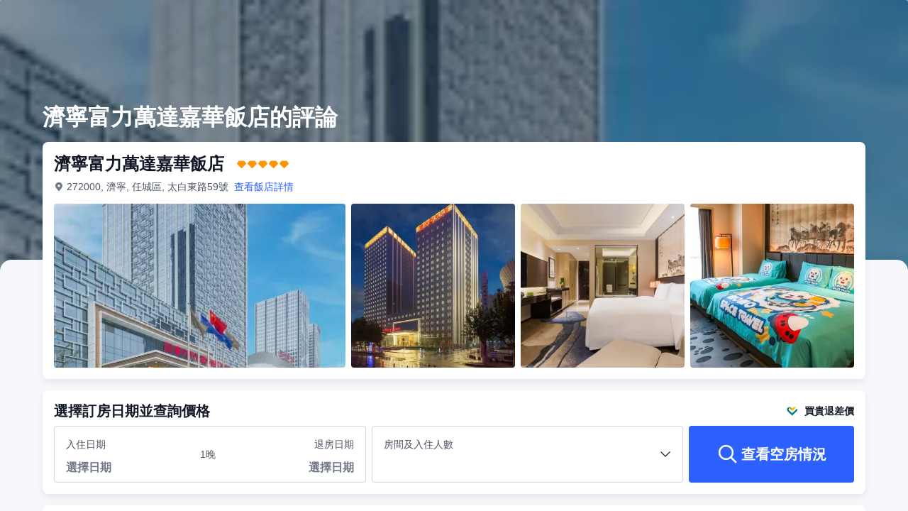

--- FILE ---
content_type: text/html; charset=utf-8
request_url: https://tw.trip.com/hotels/jining-hotel-detail-980063/wanda-realm-jining/review.html
body_size: 58750
content:
<!DOCTYPE html><html lang="zh-TW" dir="ltr"><head><meta charSet="utf-8"/><meta name="viewport" content="width=device-width"/><link rel="preload" href="https://file.tripcdn.com/files/8/htl_seo/index_seo-hotel-review_PC_0_0_108_client.js" as="script" crossorigin="anonymous"/><link rel="dns-prefetch" href="//aw-d.tripcdn.com" crossorigin="anonymous"/><link rel="dns-prefetch" href="//ak-d.tripcdn.com" crossorigin="anonymous"/><link rel="dns-prefetch" href="//file.tripcdn.com" crossorigin="anonymous"/><link rel="preconnect" href="//aw-d.tripcdn.com" crossorigin="anonymous"/><link rel="preconnect" href="//ak-d.tripcdn.com" crossorigin="anonymous"/><link rel="preconnect" href="//file.tripcdn.com" crossorigin="anonymous"/><meta http-equiv="x-dns-prefetch-control" content="on"/><meta charSet="UTF-8"/><meta name="viewport" content="width=device-width, initial-scale=1.0"/><meta name="format-detection" content="telephone=no"/><meta name="screen-orientation" content="portrait"/><meta name="apple-mobile-web-app-capable" content="yes"/><link rel="icon" href="//www.trip.com/trip.ico" sizes="any"/><link rel="shortcut icon" href="//www.trip.com/trip.ico" sizes="any"/><meta name="page-id" content="10650137492"/><link rel="canonical" href="https://tw.trip.com/hotels/jining-hotel-detail-980063/wanda-realm-jining/review.html"/><link rel="alternate" href="https://www.trip.com/hotels/jining-hotel-detail-980063/wanda-realm-jining/review.html" hrefLang="x-default"/><link rel="alternate" href="https://uk.trip.com/hotels/jining-hotel-detail-980063/wanda-realm-jining/review.html" hrefLang="en-GB"/><link rel="alternate" href="https://hk.trip.com/hotels/jining-hotel-detail-980063/wanda-realm-jining/review.html" hrefLang="zh-Hant-HK"/><link rel="alternate" href="https://kr.trip.com/hotels/jining-hotel-detail-980063/wanda-realm-jining/review.html" hrefLang="ko"/><link rel="alternate" href="https://jp.trip.com/hotels/jining-hotel-detail-980063/wanda-realm-jining/review.html" hrefLang="ja"/><link rel="alternate" href="https://sg.trip.com/hotels/jining-hotel-detail-980063/wanda-realm-jining/review.html" hrefLang="en-SG"/><link rel="alternate" href="https://au.trip.com/hotels/jining-hotel-detail-980063/wanda-realm-jining/review.html" hrefLang="en-AU"/><link rel="alternate" href="https://de.trip.com/hotels/jining-hotel-detail-980063/wanda-realm-jining/review.html" hrefLang="de"/><link rel="alternate" href="https://fr.trip.com/hotels/jining-hotel-detail-980063/wanda-realm-jining/review.html" hrefLang="fr"/><link rel="alternate" href="https://es.trip.com/hotels/jining-hotel-detail-980063/wanda-realm-jining/review.html" hrefLang="es"/><link rel="alternate" href="https://it.trip.com/hotels/jining-hotel-detail-980063/wanda-realm-jining/review.html" hrefLang="it"/><link rel="alternate" href="https://ru.trip.com/hotels/jining-hotel-detail-980063/wanda-realm-jining/review.html" hrefLang="ru"/><link rel="alternate" href="https://th.trip.com/hotels/jining-hotel-detail-980063/wanda-realm-jining/review.html" hrefLang="th"/><link rel="alternate" href="https://id.trip.com/hotels/jining-hotel-detail-980063/wanda-realm-jining/review.html" hrefLang="id"/><link rel="alternate" href="https://my.trip.com/hotels/jining-hotel-detail-980063/wanda-realm-jining/review.html" hrefLang="ms"/><link rel="alternate" href="https://vn.trip.com/hotels/jining-hotel-detail-980063/wanda-realm-jining/review.html" hrefLang="vi"/><link rel="alternate" href="https://tr.trip.com/hotels/jining-hotel-detail-980063/wanda-realm-jining/review.html" hrefLang="tr"/><link rel="alternate" href="https://tw.trip.com/hotels/jining-hotel-detail-980063/wanda-realm-jining/review.html" hrefLang="zh-Hant-TW"/><link rel="alternate" href="https://ca.trip.com/hotels/jining-hotel-detail-980063/wanda-realm-jining/review.html" hrefLang="en-CA"/><link rel="alternate" href="https://us.trip.com/hotels/jining-hotel-detail-980063/wanda-realm-jining/review.html" hrefLang="en-US"/><link rel="alternate" href="https://in.trip.com/hotels/jining-hotel-detail-980063/wanda-realm-jining/review.html" hrefLang="en-IN"/><link rel="alternate" href="https://sa.trip.com/hotels/jining-hotel-detail-980063/wanda-realm-jining/review.html" hrefLang="ar-SA"/><link rel="alternate" href="https://dk.trip.com/hotels/jining-hotel-detail-980063/wanda-realm-jining/review.html" hrefLang="da"/><link rel="alternate" href="https://fi.trip.com/hotels/jining-hotel-detail-980063/wanda-realm-jining/review.html" hrefLang="fi"/><link rel="alternate" href="https://ph.trip.com/hotels/jining-hotel-detail-980063/wanda-realm-jining/review.html" hrefLang="en-PH"/><link rel="alternate" href="https://pt.trip.com/hotels/jining-hotel-detail-980063/wanda-realm-jining/review.html" hrefLang="pt"/><link rel="alternate" href="https://se.trip.com/hotels/jining-hotel-detail-980063/wanda-realm-jining/review.html" hrefLang="sv"/><script type="text/javascript" async="">window['$_bf'] = { loaded: true }
    window.UBT_BIZCONFIG = {
        isLoadFP: false,
        isLoadMarketing: false,
        isLoadRMS: false
    }
    window.hohCargo = {"locale":"zh-TW","site":"TW","currency":"TWD","lang":"tw"} </script><style type="text/css">
        #hoh-page {
            background: #f6f7fa;
        
            .mc-ft, .mc-ft_line {
                background: #f6f7fa;
            }
        }
        </style><title>濟寧富力萬達嘉華飯店的評論-最新2325則真實房客評語 | Trip.com</title><meta name="description" content="馬上到 Trip.com 查看濟寧富力萬達嘉華飯店的2325 則評論，該住宿高達 9.3 分！了解更多房客對於住宿的真實評價，包含飯店設施、服務、房型等更多資訊。"/><meta name="keywords" content="濟寧富力萬達嘉華飯店 評論"/><meta property="og:title" content="濟寧富力萬達嘉華飯店的評論-最新2325則真實房客評語 | Trip.com"/><meta property="og:description" content="馬上到 Trip.com 查看濟寧富力萬達嘉華飯店的2325 則評論，該住宿高達 9.3 分！了解更多房客對於住宿的真實評價，包含飯店設施、服務、房型等更多資訊。"/><meta property="og:url" content="tw.trip.com"/><meta property="og:image" content="https://ak-d.tripcdn.com/images/02019120008t9f0c58CE8.jpg"/><meta property="og:type" content="website"/><script type="text/javascript" src="https://ak-s-cw.tripcdn.com/locale/v3/6002/zh-TW.js?etagc=3c396f9f79e634e2a613ceaeef270e6d" crossorigin="anonymous" async=""></script><link rel="preload" href="https://ak-s-cw.tripcdn.com/ares/api/cc?f=locale%2Fv3%2F6001%2Fzh-TW.js%2C%2Flocale%2Fv3%2F330151%2Fzh-TW.js%2C%2Flocale%2Fv3%2F330153%2Fzh-TW.js%2C%2Flocale%2Fv3%2F100009239%2Fzh-TW.js&amp;etagc=a6535688ddb5e5d8bcf389c467630e69" as="script"/><style type="text/css">
        #hoh-page .pc-header {
            position: absolute;
            top: 0;
            left: 0;
            right: 0;
            z-index: 100;
        }
        </style><script type="application/ld+json">{"@context":"https://schema.org/","@type":"Hotel","description":"飯店坐落於濟寧市商業中心地帶，毗鄰萬達廣場、銀座廣場、大潤發超市等大型商業中心區，交通便利。距濟寧火車站僅10分鐘車程，距濟寧高鐵北站僅25分鐘車程，距濟寧大安機場僅40分鐘車程。驅車由濟曲快速路至曲阜高鐵東站僅40分鐘車程。驅車至三孔景區、微山湖景區、水泊梁山景區、寶相寺等景區均在1小時左右車程，是您商務休閒、旅遊度假的理想之選。 飯店擁有各類客房與套房,設計融合了現代經典風格及當地儒家文化的特色元素，品味高雅、溫馨舒適，其中更有海底小縱隊、MoMo主題房、神探邁克狐探祕等親子特色房間可供選擇，飯店每間客房均配備萬達嘉華之床及“妙夢”系列用品, 為商務及休閒度假賓客締造溫馨愜意的居停感受。 全天奉上的客房點餐服務為您提供各種精選美食。24小時健身房及室內恆溫游泳池，更添愜意放鬆體驗。入住行政樓層客房的賓客可享受更加體貼入微的服務，如客房免費軟飲、延遲退房、歡樂時光等專屬禮遇。 飯店一層的戶外花園配有荷花池塘、草坪、各種果樹等，環境幽雅、綠意盎然，是城市喧囂中難得的的悠閒自在之地。 飯店擁有多個餐廳，“美食滙”匯聚各國美食，並設有孩童美食角、孩童樂園等娛樂設施; “品珍”中餐廳以魯菜、淮揚菜、粵菜及本地湖鮮特色菜品見長，並設有零點大廳和豪華包間; 大廳酒廊環境優雅，是您靜心閱覽、閨蜜小聚，悠享下午茶及甜點的理想之所。 1,200平方米的無柱式宴會大廳氣勢恢弘，挑高近9米，配有82平方米的LED超大顯示屏，豪華大氣；另外還設有微山湖廳、大明湖廳、貴賓廳等多間多功能會議室，儘可滿足各類商務活動的需求。同時飯店提供一站式“專屬會議管家”服務以及“浪漫婚典”服務，讓您體驗全方位一體化的專業服務。","image":"https://aw-d.tripcdn.com/images/02019120008t9f0c58CE8.jpg","name":"濟寧富力萬達嘉華飯店","address":{"postalCode":" ","addressLocality":"太白東路59號","streetAddress":"272000, 濟寧, 任城區, 太白東路59號","addressRegion":"Mainland","addressCountry":"中國","@type":"PostalAddress"},"review":[[{"@type":"Review","publisher":{"@type":"Organization","name":"Trip.com"},"reviewRating":{"@type":"Rating","ratingValue":10,"bestRating":10,"worstRating":"0"},"author":{"@type":"Person","name":"1866021****"},"datePublished":"2026-01-22 18:34:59","reviewBody":"商務出行，帶着新加坡客户來這邊住了一晚。房間乾淨整潔，酒店裡的人都很nice，從前台經理到餐廳服務人員都熱情周到。早餐的選項居然有早酒，這個太令人驚訝了。山東人大口喝酒的豪爽形象撲面而來。\n下次還會入住。"},{"@type":"Review","publisher":{"@type":"Organization","name":"Trip.com"},"reviewRating":{"@type":"Rating","ratingValue":10,"bestRating":10,"worstRating":"0"},"author":{"@type":"Person","name":"M2alezpui****"},"datePublished":"2025-12-24 19:46:49","reviewBody":"酒店環境非常不錯 交通很方便 一出酒店門口就是熱鬧的萬達廣場 房間隔音效果也不錯 大堂裏面設施非常棒 看着特別震撼 從辦理入住到退房都非常愉快 前台miya小姐服務也是非常好 給我們耐心的介紹了周邊的遊玩和小吃街 還有酒店的健身房 1樓自助餐也是很好吃 總體來説還不錯 值得推薦 下次還會再來"},{"@type":"Review","publisher":{"@type":"Organization","name":"Trip.com"},"reviewRating":{"@type":"Rating","ratingValue":10,"bestRating":10,"worstRating":"0"},"author":{"@type":"Person","name":"匿名用戶"},"datePublished":"2025-12-23 16:17:01","reviewBody":"前台Vin服務堪稱滿分，辦理入住高效利落，還貼心地為我詳細介紹了酒店的各項設施與服務，瞬間消解了我初來乍到的陌生感。客房體驗更是無可挑剔，寬敞明亮的空間搭配合理的佈局，柔軟親膚的床品讓人一夜好眠；絕佳的隔音效果隔絕了外界喧囂，讓我得以獨享一份靜謐愜意的休憩時光。衞生間潔凈如新，高品質的洗漱備品盡顯用心，每一處細節都打磨得無可挑剔。\n\n酒店的餐飲也讓我驚艷不已，早餐品類豐富多元，中西風味一應俱全，新鮮的食材搭配精緻的烹飪，輕鬆俘獲了我挑剔的味蕾；晚間在特色餐廳用餐，菜品無論是口味還是擺盤都堪稱一絕，妥妥的味蕾盛宴。酒店的娛樂配套同樣亮眼，健身房設備先進齊全，泳池水質澄澈乾淨，閑暇時分來此運動一番，身心都能得到徹底的放鬆。\n\n這家酒店的硬件設施與軟件服務雙雙拉滿，不僅穩穩達到五星級標準，更遠超我的預期。在這裏，我收穫了無微不至的關懷與極致舒適的入住體驗，真心強烈推薦給每一位旅人，相信你們入住後，也會和我一樣徹底愛上這裏！\n\n我可以幫你把這段好評改成適合發朋友圈的精簡版本，需要嗎？"},{"@type":"Review","publisher":{"@type":"Organization","name":"Trip.com"},"reviewRating":{"@type":"Rating","ratingValue":10,"bestRating":10,"worstRating":"0"},"author":{"@type":"Person","name":"M10897****"},"datePublished":"2025-12-22 16:41:32","reviewBody":"沒有缺點的酒店。地下停車場方便（與萬達廣場連通），地理位置極佳，屋內面積很大，設施完好整潔，前台很熱情，還幫我升級了房型，非常感謝！在房間內能夠看到樓下熙熙攘攘的街道，但聽不見噪音。健身房游泳館也很不錯。這裏也是很多會議的舉辦場地，承接能力不錯。"},{"@type":"Review","publisher":{"@type":"Organization","name":"Trip.com"},"reviewRating":{"@type":"Rating","ratingValue":10,"bestRating":10,"worstRating":"0"},"author":{"@type":"Person","name":"HoneyMan"},"datePublished":"2026-01-08 16:53:12","reviewBody":"這是第一次到這裏來出差。選擇的這家酒店，酒店地理位置優越，周邊商住交通娛樂都很方便。酒店算是濟寧最豪華酒店，服務是槓槓的，前台的小程同學，工作認真。服務態度很好，值得表揚！"},{"@type":"Review","publisher":{"@type":"Organization","name":"Trip.com"},"reviewRating":{"@type":"Rating","ratingValue":10,"bestRating":10,"worstRating":"0"},"author":{"@type":"Person","name":"M44284****"},"datePublished":"2025-12-18 16:35:11","reviewBody":"大堂温度適宜，背景牆非常漂亮，前台利利經理幫我們安排了合適安靜的房間，從入住到退房貼心服務，感受到了賓至如歸，酒店位置周邊很便利，生活需求輕鬆滿足，衞生間做的乾濕分離很不錯👍設備實施也應有盡有，推薦入住"},{"@type":"Review","publisher":{"@type":"Organization","name":"Trip.com"},"reviewRating":{"@type":"Rating","ratingValue":10,"bestRating":10,"worstRating":"0"},"author":{"@type":"Person","name":"Qinghuacidechuangwaimaque"},"datePublished":"2025-12-23 15:50:01","reviewBody":"酒店位置優越，房間衞生整潔！進入酒店大堂映入眼簾的輝煌大氣！禮賓熱情問候主動幫忙拿行李！前台傑西經理更是貼心，且笑容燦爛，特別有親切感！幫忙主動提供停車券還加急開了發票，入住體驗真的很不錯👍"},{"@type":"Review","publisher":{"@type":"Organization","name":"Trip.com"},"reviewRating":{"@type":"Rating","ratingValue":10,"bestRating":10,"worstRating":"0"},"author":{"@type":"Person","name":"1526647****"},"datePublished":"2025-12-16 18:54:59","reviewBody":"前台susan和Alina很快辦理了入住，詢問了房間喜好，安排的房間很喜歡，房間沒有異味打掃很乾凈，雖然是十年以上的老酒店，房間設施保護的還挺好的，房間温度適宜，早餐很豐富能夠吃到很多濟寧的當地特色，一次很棒的入住，值得推薦。"},{"@type":"Review","publisher":{"@type":"Organization","name":"Trip.com"},"reviewRating":{"@type":"Rating","ratingValue":10,"bestRating":10,"worstRating":"0"},"author":{"@type":"Person","name":"Enrico888"},"datePublished":"2025-12-06 16:03:03","reviewBody":"算是濟寧市區裏最好的酒店了。三天兩晚的體驗感覺有被照顧的很好，前台辦理入住的時候，加了張宇航小哥的微信，真的無微不至，送了水果，詢問是否方便打掃，幫忙每天弄車牌停車，各種主動的問詢是否需要幫助，酒店的管理真的很不錯。\n\n房間的保潔做的很好，打掃的非常乾淨。酒店地理位置也很方便，附近很熱鬧，出行也很方便。下次來還會選擇這家。"},{"@type":"Review","publisher":{"@type":"Organization","name":"Trip.com"},"reviewRating":{"@type":"Rating","ratingValue":10,"bestRating":10,"worstRating":"0"},"author":{"@type":"Person","name":"Pangpangpangmao"},"datePublished":"2025-11-27 14:47:53","reviewBody":"非常感謝酒店提供如此出色的住宿體驗。前台Vin服務熱情周到，辦理入住高效快捷。房間非常寬敞，乾淨整潔，床鋪也非常舒適。贊淋浴花灑，為數不多的不歪頭。特別喜歡餐廳的美食，品種豐富，口味獨特，回味無窮。酒店的環境優雅，裝飾精緻，讓人感覺非常舒適。總之，這是一次非常愉快的入住體驗，強烈推薦。"},{"@type":"Review","publisher":{"@type":"Organization","name":"Trip.com"},"reviewRating":{"@type":"Rating","ratingValue":9.7,"bestRating":10,"worstRating":"0"},"author":{"@type":"Person","name":"M286105****"},"datePublished":"2025-11-24 15:06:17","reviewBody":"酒店地理位置優越，交通也很便捷，周圍市中心特別方便。辦理入住的利利經理微笑服務有求必應，因為入住時間晚，幫我們安排了免費升級服務以及延遲退房，服務特別周到熱情，給她點贊👍房間的衞生也乾淨整潔，床舒服睡的也好，整體而言，是一家性價比很高的酒店，強烈推薦給需要出差或旅遊的寶子們"},{"@type":"Review","publisher":{"@type":"Organization","name":"Trip.com"},"reviewRating":{"@type":"Rating","ratingValue":10,"bestRating":10,"worstRating":"0"},"author":{"@type":"Person","name":"_WeChat253028****"},"datePublished":"2025-11-23 19:22:50","reviewBody":"距離孔廟開車不到1小時，位置很便利，前台傑西經理始終熱情專業，前台辦理效率高，歡迎水果很合口味，讓人倍感温馨。  房間寬敞明亮，床品柔軟舒適，隔音效果很好，保證了安靜的睡眠環境。下次來濟寧，一定還會選擇這裏！"},{"@type":"Review","publisher":{"@type":"Organization","name":"Trip.com"},"reviewRating":{"@type":"Rating","ratingValue":10,"bestRating":10,"worstRating":"0"},"author":{"@type":"Person","name":"M308537****"},"datePublished":"2025-11-23 18:43:34","reviewBody":"房 間 很 ⼲ 凈 也 很 安 靜 ， 布 局 設 施都 ⽐ 較 合 理 ， 衞 ⽣ 間 有 浴 缸 可 以泡 泡 澡 ， 前 台 傑西經理入住加了微信，響 應 速 度 ⾮ 常 快 。早 飯 種類也很多，也 ⽐ 較 好 吃 ， 你 出 去 早的 話 提 前 跟 前 台 説 就他 們 會 幫你 打 包 好放前台。距離運河城也很近，晚上可以去賞賞夜景也非常不錯👍👍👍"},{"@type":"Review","publisher":{"@type":"Organization","name":"Trip.com"},"reviewRating":{"@type":"Rating","ratingValue":10,"bestRating":10,"worstRating":"0"},"author":{"@type":"Person","name":"118488****"},"datePublished":"2025-11-20 17:50:57","reviewBody":"房間很寬敞，裝飾的很精緻，一進去就能看到大堂那副牆畫非常震撼，前台miya小姑娘務很好耐心的介紹了酒店的5樓健身和泳池 和1樓的自助餐廳等等 很用心，房型也很舒服，很喜歡 床鋪柔軟 很安逸，隔音效果不錯，期待下次"},{"@type":"Review","publisher":{"@type":"Organization","name":"Trip.com"},"reviewRating":{"@type":"Rating","ratingValue":10,"bestRating":10,"worstRating":"0"},"author":{"@type":"Person","name":"213291****"},"datePublished":"2025-11-20 17:35:59","reviewBody":"這是一家非常有特色的酒店，房間很寬敞，裝飾的很精緻，一進去就能看到大堂那副牆畫非常震撼 前台miya服務很好耐心的給我介紹了酒店的5樓健身和泳池 和1樓的自助餐廳等等 房型也很舒服，很喜歡 床鋪柔軟 很安逸，隔音效果不錯 下次還會再來"}]],"aggregateRating":{"@type":"AggregateRating","ratingValue":9.3,"ratingCount":2323,"bestRating":10,"worstRating":0}}</script><style type="text/css">@keyframes rcToolTipZoomIn{0%{opacity:0;transform:scale(0);transform-origin:50% 50%}to{opacity:1;transform:scale(1);transform-origin:50% 50%}}@keyframes rcToolTipZoomOut{0%{opacity:1;transform:scale(1);transform-origin:50% 50%}to{opacity:0;transform:scale(0);transform-origin:50% 50%}}@keyframes breathe{0%,to{opacity:1}50%{opacity:.3}}@keyframes fadeIn{0%{opacity:0}to{opacity:1}}@keyframes loading{0%,to{background-color:#f7f7f7}50%{background-color:#eee}}@keyframes spin{0%{transform:rotate(0deg)}to{transform:rotate(360deg)}}#__next,.stick-container,.template-container{position:relative}body,html{font-weight:400;height:100%;width:100%}body{-webkit-text-size-adjust:100%;-webkit-tap-highlight-color:transparent;-webkit-font-smoothing:antialiased;-webkit-touch-callout:none;-webkit-overflow-scrolling:touch;overflow-x:hidden;overflow-y:auto}html body{font:12px/1.5 Trip Geom,BlinkMacSystemFont,-apple-system,Roboto,Helvetica,Arial,sans-serif}html[lang=zh-HK] body,html[lang=zh-TW] body{font-family:Trip Geom,Microsoft Jhenghei,PingFang HK,STHeitiTC-Light,tahoma,arial,sans-serif}html[lang=ko-KR] body{font-family:Trip Geom,나눔바른고딕,Nanum Barun Gothic,나눔 고딕,Nanum Gothic,맑은 고딕,Malgun Gothic,돋움,dotum,tahoma,arial,sans-serif}html[lang=ja-JP] body{font-family:Trip Geom,SF Pro JP,Hiragino Kaku Gothic Pro,ヒラギノ角ゴ Pro W3,Meiryo UI,Meiryo,MS PGothic,Helvetica,Osaka,Tahoma,Arial,sans-serif}html[lang=vi-VN] body{font-family:BlinkMacSystemFont,-apple-system,Roboto,Helvetica,Arial,sans-serif}#__next{flex:1 1 auto;height:100%}body,h1,h2,h3,h4,h5,h6,li,p,ul{margin:0}img{border:0}dfn,i{font-style:normal}dfn,em,i{font-weight:400}li,ul{list-style:none;padding:0}input,textarea{outline:0}textarea{overflow:auto;resize:none}button{-webkit-user-select:none}button:focus,input:focus,select:focus,textarea:focus{outline:0}a,a.disabled:hover{cursor:pointer;-webkit-text-decoration:none;text-decoration:none}a.disabled:hover{cursor:default}em{font-style:inherit}.pc-header li.mc-hd__nav-item.mc-hd__fold a.mc-hd__fold-icon,.tcp-modal-con *{box-sizing:content-box}button,input,select,textarea{font-family:inherit}.sticky{position:sticky}.static{position:static}.v7_2_8.c-calendar .c-calendar-month__festival li{position:relative}.bottom--16px{bottom:-16px}[dir=ltr] .left-0px,[dir=rtl] .right-0px{left:0}[dir=ltr] .right-0px,[dir=rtl] .left-0px{right:0}.top-0px{top:0}.top-146px{top:146px}.mb-15px{margin-bottom:15px}[dir=ltr] .mr-17px{margin-right:17px}[dir=rtl] .mr-17px{margin-left:17px}[dir=ltr] .mr-4px{margin-right:4px}[dir=rtl] .mr-4px{margin-left:4px}[dir=ltr] .mr-5px{margin-right:5px}[dir=rtl] .mr-5px{margin-left:5px}.h-184px{height:184px}.h-231px{height:231px}.h-534px{height:534px}.w-100vw{width:100vw}.w-231px{width:231px}.w-411px{width:411px}[dir=ltr] .translate-x--50\%,[dir=rtl] .translate-x--50\%{transform:translateX(var(--un-translate-x)) translateY(var(--un-translate-y)) translateZ(var(--un-translate-z)) rotate(var(--un-rotate)) rotateX(var(--un-rotate-x)) rotateY(var(--un-rotate-y)) rotate(var(--un-rotate-z)) skewX(var(--un-skew-x)) skewY(var(--un-skew-y)) scaleX(var(--un-scale-x)) scaleY(var(--un-scale-y)) scaleZ(var(--un-scale-z))}[dir=ltr] .translate-x--50\%{--un-translate-x:-50%}[dir=rtl] .translate-x--50\%{--un-translate-x:50%}.truncate{overflow:hidden;text-overflow:ellipsis;white-space:nowrap}.b-rd-t-16px{border-top-left-radius:16px;border-top-right-radius:16px}.bg-\[rgba\(0\,0\,0\,\.32\)\]{--un-bg-opacity:.32;background-color:rgba(0,0,0,var(--un-bg-opacity))}.bg-\[rgba\(0\,0\,0\,0\.7\)\]{--un-bg-opacity:0.7;background-color:rgba(0,0,0,var(--un-bg-opacity))}.fill-\#6f7685{--un-fill-opacity:1;fill:rgba(111,118,133,var(--un-fill-opacity))}.fill-\#ff9500,.fill-\#ffffff{--un-fill-opacity:1;fill:rgba(255,149,0,var(--un-fill-opacity))}.fill-\#ffffff{fill:rgba(255,255,255,var(--un-fill-opacity))}.p-x-9px{padding-left:9px;padding-right:9px}.vertical-middle{vertical-align:middle}.blur-4px{--un-blur:blur(4px);filter:var(--un-blur) var(--un-brightness) var(--un-contrast) var(--un-drop-shadow) var(--un-grayscale) var(--un-hue-rotate) var(--un-invert) var(--un-saturate) var(--un-sepia)}.fs-32_38{font-size:32px;line-height:38px}.rc-tooltip.rc-tooltip-zoom-appear,.rc-tooltip.rc-tooltip-zoom-enter{opacity:0}.rc-tooltip.rc-tooltip-zoom-enter,.rc-tooltip.rc-tooltip-zoom-leave{display:block}.rc-tooltip-zoom-appear,.rc-tooltip-zoom-enter,.rc-tooltip-zoom-leave{animation-duration:.3s;animation-fill-mode:both;animation-play-state:paused}.rc-tooltip-zoom-appear,.rc-tooltip-zoom-enter{animation-timing-function:cubic-bezier(.18,.89,.32,1.28);opacity:0}.rc-tooltip-zoom-leave{animation-timing-function:cubic-bezier(.6,-.3,.74,.05)}.rc-tooltip-zoom-appear.rc-tooltip-zoom-appear-active,.rc-tooltip-zoom-enter.rc-tooltip-zoom-enter-active{animation-name:rcToolTipZoomIn;animation-play-state:running}.rc-tooltip-zoom-leave.rc-tooltip-zoom-leave-active{animation-name:rcToolTipZoomOut;animation-play-state:running}.rc-tooltip{background-color:rgba(0,0,0,.05);display:block;font-size:12px;line-height:1.5;opacity:.9;padding:1px;position:absolute;visibility:visible;z-index:1070}.rc-tooltip-hidden{display:none}.rc-tooltip-inner{background-color:#fff;border:1px solid #b1b1b1;border-radius:3px;color:#333;min-height:34px;padding:8px 10px;text-align:left;-webkit-text-decoration:none;text-decoration:none}.rc-tooltip-arrow,.rc-tooltip-arrow-inner{border-color:transparent;border-style:solid;height:0;position:absolute;width:0}.rc-tooltip-placement-top .rc-tooltip-arrow,.rc-tooltip-placement-topLeft .rc-tooltip-arrow,.rc-tooltip-placement-topRight .rc-tooltip-arrow{border-top-color:#b1b1b1;border-width:6px 6px 0;margin-left:-6px;transform:translate(-50%,5px)}.rc-tooltip-placement-top .rc-tooltip-arrow-inner,.rc-tooltip-placement-topLeft .rc-tooltip-arrow-inner,.rc-tooltip-placement-topRight .rc-tooltip-arrow-inner{border-top-color:#fff;border-width:6px 6px 0;bottom:1px;margin-left:-6px}.rc-tooltip-placement-top .rc-tooltip-arrow{left:50%}.rc-tooltip-placement-topLeft .rc-tooltip-arrow{left:15%}.rc-tooltip-placement-topRight .rc-tooltip-arrow{right:15%}.rc-tooltip-placement-right .rc-tooltip-arrow,.rc-tooltip-placement-rightBottom .rc-tooltip-arrow{margin-top:-6px}.rc-tooltip-placement-right .rc-tooltip-arrow,.rc-tooltip-placement-rightBottom .rc-tooltip-arrow,.rc-tooltip-placement-rightTop .rc-tooltip-arrow{border-right-color:#b1b1b1;border-width:6px 6px 6px 0;left:-5px;transform:translateX(calc(-100% + 1px))}.rc-tooltip-placement-right .rc-tooltip-arrow-inner,.rc-tooltip-placement-rightBottom .rc-tooltip-arrow-inner,.rc-tooltip-placement-rightTop .rc-tooltip-arrow-inner{border-right-color:#fff;border-width:6px 6px 6px 0;left:1px;margin-top:-6px}.rc-tooltip-placement-right .rc-tooltip-arrow{top:50%}.rc-tooltip-placement-rightTop .rc-tooltip-arrow{margin-top:0;top:15%}.rc-tooltip-placement-rightBottom .rc-tooltip-arrow{bottom:15%}.rc-tooltip-placement-left .rc-tooltip-arrow,.rc-tooltip-placement-leftBottom .rc-tooltip-arrow{margin-top:-6px}.rc-tooltip-placement-left .rc-tooltip-arrow,.rc-tooltip-placement-leftBottom .rc-tooltip-arrow,.rc-tooltip-placement-leftTop .rc-tooltip-arrow{border-left-color:#b1b1b1;border-width:6px 0 6px 6px;right:-5px;transform:translateX(calc(100% - 1px))}.rc-tooltip-placement-left .rc-tooltip-arrow-inner,.rc-tooltip-placement-leftBottom .rc-tooltip-arrow-inner,.rc-tooltip-placement-leftTop .rc-tooltip-arrow-inner{border-left-color:#fff;border-width:6px 0 6px 6px;margin-top:-6px;right:1px}.rc-tooltip-placement-left .rc-tooltip-arrow{top:50%}.rc-tooltip-placement-leftTop .rc-tooltip-arrow{margin-top:0;top:15%}.rc-tooltip-placement-leftBottom .rc-tooltip-arrow{bottom:15%}.rc-tooltip-placement-bottom .rc-tooltip-arrow,.rc-tooltip-placement-bottomLeft .rc-tooltip-arrow,.rc-tooltip-placement-bottomRight .rc-tooltip-arrow{border-bottom-color:#b1b1b1;border-width:0 6px 6px;margin-left:-6px;transform:translate(-50%,-5px)}.rc-tooltip-placement-bottom .rc-tooltip-arrow-inner,.rc-tooltip-placement-bottomLeft .rc-tooltip-arrow-inner,.rc-tooltip-placement-bottomRight .rc-tooltip-arrow-inner{border-bottom-color:#fff;border-width:0 6px 6px;margin-left:-6px;top:1px}.rc-tooltip-placement-bottom .rc-tooltip-arrow{left:50%}.rc-tooltip-placement-bottomLeft .rc-tooltip-arrow{left:15%}.rc-tooltip-placement-bottomRight .rc-tooltip-arrow{right:15%}.scrollbar-hidden{scrollbar-width:none;-ms-overflow-style:none}.scrollbar-hidden::-webkit-scrollbar{display:none}.button-no-appearance{-webkit-appearance:none;-moz-appearance:none;appearance:none;background-color:transparent;border:0;color:inherit;margin:0;padding:0;text-align:inherit;-webkit-text-decoration:none;text-decoration:none;vertical-align:baseline}.text-ellipsis{overflow:hidden;text-wrap:nowrap;white-space:nowrap;word-break:keep-all}.v7_2_8.c-calendar .c-calendar-icon-dot{background-color:var(--smtcColorTextTertiary,#ff6f00);border-radius:50%;display:inline-block;height:4px;position:absolute;right:50%;top:8px;transform:translateX(50%);width:4px}.v7_2_8.c-calendar .c-calendar-icon-dot.custom{position:static;-webkit-margin-end:8px;margin-right:8px;transform:none}.v7_2_8.c-calendar .c-calendar-month{flex:1 1;-webkit-margin-end:24px;margin-right:24px}.v7_2_8.c-calendar .c-calendar-month.stack-level-2 .c-calendar-month__week td{min-height:64px}.v7_2_8.c-calendar .c-calendar-month:nth-of-type(2){-webkit-margin-end:0;margin-right:0}.v7_2_8.c-calendar .c-calendar-month__title{padding:16px 0 12px}.v7_2_8.c-calendar .c-calendar-month__title h2{color:var(--smtcColorTextPrimary,#0f294d);font-size:var(--smtcFontSizeTitle2,16px);font-weight:var(--coreFontWeightBold,700);letter-spacing:0;line-height:24px;text-align:center}.v7_2_8.c-calendar .c-calendar-month__week-head{color:var(--smtcColorTextPrimary,#0f294d);font-size:var(--smtcFontSizeCaption,12px);font-weight:var(--coreFontWeightRegular,400);line-height:var(--smtcLineHeightCaption,14px);margin-bottom:10px}.v7_2_8.c-calendar .c-calendar-month__week-head tr{display:flex;flex-direction:row;justify-content:space-around;width:100%}.v7_2_8.c-calendar .c-calendar-month__week-head th{flex:1 1;text-align:center}.v7_2_8.c-calendar .c-calendar-month__days{font-size:var(--smtcFontSizeTitle3,14px);margin-bottom:5px}.v7_2_8.c-calendar .c-calendar-month__week{flex-direction:row;list-style:none;margin:0;padding:0;text-align:center;display:flex;justify-content:center}.v7_2_8.c-calendar .c-calendar-month__week td{display:flex;justify-content:center;color:var(--smtcColorTextPrimary,#0f294d);font-size:var(--smtcFontSizeTitle3,14px);height:auto;line-height:var(--smtcLineHeightTitle3,18px);min-height:48px;position:relative;width:48px;box-sizing:border-box;flex-direction:column}.v7_2_8.c-calendar .c-calendar-month__week td[data-focused]{z-index:999}.v7_2_8.c-calendar .c-calendar-month__week td .tipWrapper{display:flex;align-items:center;flex-direction:column;-webkit-box-pack:center;-ms-flex-pack:center;height:100%;justify-content:center;padding:7px 0;width:100%}.v7_2_8.c-calendar .c-calendar-month__week td .day,.v7_2_8.c-calendar .c-calendar-month__week td .price{display:block;display:flex;font-size:var(--smtcFontSizeTitle3,14px);height:16px;line-height:var(--smtcLineHeightTitle3,18px);text-align:center;width:100%;align-items:center;justify-content:center}.v7_2_8.c-calendar .c-calendar-month__week td .day .leftSlot,.v7_2_8.c-calendar .c-calendar-month__week td .price .leftSlot{display:inline-flex;text-align:center;align-items:center;justify-content:center;-webkit-margin-end:2px;margin-right:2px}.v7_2_8.c-calendar .c-calendar-month__week td .slot{display:flex;height:16px;overflow:hidden;text-align:center;width:100%;align-items:center;justify-content:center}.v7_2_8.c-calendar .c-calendar-month__week td .slot.slot-absolute{bottom:3px;left:50%;position:absolute;transform:translateX(-50%)}.v7_2_8.c-calendar .c-calendar-month__week td .day{font-weight:var(--coreFontWeightBold,700)}.v7_2_8.c-calendar .c-calendar-month__week td .price{color:var(--smtcColorTextSecondary,#455873);font-size:var(--smtcFontSizeCaption,12px);max-width:44px;overflow:hidden;text-overflow:ellipsis;white-space:nowrap;align-self:center}.v7_2_8.c-calendar .c-calendar-month__week td.is-allow-hover:hover{cursor:pointer}.v7_2_8.c-calendar .c-calendar-month__week td.is-allow-hover:not(.is-selected):hover{background-color:var(--smtcColorBgBrandTintedHigh,rgba(50,100,255,.08));border-radius:4px}.v7_2_8.c-calendar .c-calendar-month__week td.is-disable{color:var(--smtcColorTextDisabled,#acb4bf);cursor:inherit}.v7_2_8.c-calendar .c-calendar-month__week td.is-disable .price{color:inherit!important}.v7_2_8.c-calendar .c-calendar-month__week td.is-in-range{background-color:var(--smtcColorBgBrandTintedHigh,rgba(50,100,255,.08))}.v7_2_8.c-calendar .c-calendar-month__week td.is-in-range.is-allow-hover:not(.is-selected):hover{background-color:var(--compSearchBoxCalendarHighlight,rgba(50,100,255,.16));border-radius:0}.v7_2_8.c-calendar .c-calendar-month__week td.has-price .c-calendar-icon-dot{transform:translate(50%,-4px)}.v7_2_8.c-calendar .c-calendar-month__week td.has-price .slot.slot-absolute{bottom:9px}.v7_2_8.c-calendar .c-calendar-month__week td.has-bg:not(.is-in-range){padding:1px}.v7_2_8.c-calendar .c-calendar-month__week td.has-bg:not(.is-in-range) .tipWrapper{border-radius:4px}.v7_2_8.c-calendar .c-calendar-month__week td.has-bg:not(.is-in-range) .tipWrapper:hover{background-color:var(--smtcColorBgBrandTintedHigh,rgba(50,100,255,.08))!important}.v7_2_8.c-calendar .c-calendar-month__week td.is-selected,.v7_2_8.c-calendar .c-calendar-month__week td.is-selected .tipWrapper .slot span,.v7_2_8.c-calendar .c-calendar-month__week td.is-selected .tipWrapper .slot svg{color:#fff!important}.v7_2_8.c-calendar .c-calendar-month__week td.is-selected.is-selected-first.in-range{background-color:var(--smtcColorBgBrandTintedHigh,rgba(50,100,255,.08));border-radius:4px 0 0 4px}.v7_2_8.c-calendar .c-calendar-month__week td.is-selected.is-selected-last.in-range{background-color:var(--smtcColorBgBrandTintedHigh,rgba(50,100,255,.08));border-radius:0 4px 4px 0}.v7_2_8.c-calendar .c-calendar-month__week td.is-selected .tipWrapper{background-color:var(--smtcColorBgBrandFilled,#3264ff);border-radius:4px}.v7_2_8.c-calendar .c-calendar-month__week td.is-selected .tipWrapper:hover{background-color:var(--compSearchBoxButtonBgColor,#2953d6)}.v7_2_8.c-calendar .c-calendar-month__week td.is-selected .c-calendar-icon-dot,.v7_2_8.c-calendar .c-calendar-month__week td.is-selected .price .leftSlot .icon{background-color:#fff!important}.v7_2_8.c-calendar .c-calendar-month__week td.is-selected .price,.v7_2_8.c-calendar .c-calendar-month__week td.is-selected .price .leftSlot{color:#fff!important}.v7_2_8.c-calendar .c-calendar-month__week td.disabled-interact{cursor:default!important}.v7_2_8.c-calendar .c-calendar-month__week td.disabled-interact:hover{background-color:initial!important}.v7_2_8.c-calendar .c-calendar-month__week td .lp-loading{animation:breathe 1.6s cubic-bezier(.645,.045,.355,1) infinite;background-color:#f0f2f5;border-radius:4px;height:100%;overflow:hidden;width:100%;align-self:center;line-height:var(--smtcLineHeightTitle3,18px);margin-bottom:3px;margin-top:3px;text-align:center}.v7_2_8.c-calendar .c-calendar-month__festival{list-style:none;-webkit-padding-start:10px;color:#8592a6;font-size:var(--smtcFontSizeCaption,12px);line-height:1.5;margin-bottom:10px;overflow:hidden;padding-left:10px;position:relative}.v7_2_8.c-calendar .c-calendar-month__festival-date,.v7_2_8.c-calendar .c-calendar-month__festival-name{-webkit-margin-end:4px;display:inline-block;margin-right:4px}.v7_2_8.c-calendar .c-calendar-month__festival li:not(:last-of-type){margin-bottom:5px}.v7_2_8.c-calendar .c-calendar-month__festival .c-calendar-icon-dot{left:-9px;top:5px}.c-calender-pop__wrapper.rc-tooltip{opacity:1;padding:0;pointer-events:none}.c-calender-pop__wrapper.rc-tooltip .rc-tooltip-arrow{border-bottom-color:var(--smtcColorTextPrimary,rgba(15,41,77,.9));border-top-color:var(--smtcColorTextPrimary,rgba(15,41,77,.9));margin:0}.c-calender-pop__wrapper.rc-tooltip .rc-tooltip-content .rc-tooltip-inner{background-color:var(--smtcColorTextPrimary,rgba(15,41,77,.9));border:0;border-radius:2px;box-shadow:none;box-sizing:border-box;color:#fff;font-size:var(--smtcFontSizeCaption,12px);line-height:16px;outline:0;padding:8px;width:100%}.c-calender-pop__wrapper.rc-tooltip .rc-tooltip-content .rc-tooltip-inner .day-tip{text-align:center}.c-calender-pop__wrapper.rc-tooltip .rc-tooltip-content .rc-tooltip-inner .day-tip p{margin:0;padding:0}.c-calender-modal{bottom:0;left:0;pointer-events:none;position:absolute;right:0;top:0}.c-calender-modal .content{background:#fff;border-radius:4px;box-shadow:0 12px 24px 0 rgba(15,41,77,.16);color:var(--smtcColorTextPrimary,#0f294d);font-size:var(--smtcFontSizeTitle3,14px);left:50%;min-width:515px;padding:16px;pointer-events:all;position:absolute;top:50%;transform:translate(-50%,-50%)}.c-calendar__with-tabs .c-tab .tablist .c-tab-item,.c-calender-modal .content,.c-calender-modal .content .badge,.v7_2_8.c-calendar .c-calendar__headerSlot .switch-wrapper>label{display:flex;align-items:center;justify-content:center}.c-calender-modal .content .badge{-webkit-margin-end:9px;margin-right:9px}.c-calender-modal .content .badge svg{font-size:19px}[dir=rtl] .v7_2_8.c-calendar-month__festival-icon-dot{right:-7px}.c-calendar__with-tabs{background:#fff;border:1px solid #dadfe6;border-radius:4px;box-shadow:0 8px 16px 0 rgba(15,41,77,.12);box-sizing:border-box;width:736px}.c-calendar__with-tabs.invisible{display:none}.c-calendar__with-tabs .c-tab,.c-calendar__with-tabs .c-tab .tablist .c-tab-item.active:after{width:100%}.c-calendar__with-tabs .c-tab .tablist{border-bottom:1px solid #dadfe6;height:54px;padding:0 16px;flex-direction:row;-webkit-box-pack:start;-ms-flex-pack:start;gap:24px;justify-content:flex-start;-webkit-user-select:none;-moz-user-select:none;user-select:none;display:flex;align-items:center;box-sizing:border-box}.c-calendar__with-tabs .c-tab .tablist .c-tab-item{box-sizing:border-box;cursor:pointer;text-align:center;width:100px;-webkit-box-pack:center;-ms-flex-pack:center;color:#0f294d;font-size:16px;font-weight:400;height:100%;letter-spacing:0;line-height:22px;position:relative;transition:all .2s ease-in-out}.c-calendar__with-tabs .c-tab .tablist .c-tab-item:after{background-color:#3364ff;bottom:0;content:"";display:block;height:4px;left:0;position:absolute;right:0;transition:width .1s,width 0s .1s;width:0}.c-calendar__with-tabs .c-tab .tablist .c-tab-item.active{font-weight:700}.c-calendar__with-tabs .c-tab .tablist .c-tab-item:hover:after{transition:width .1s;width:100%}.c-calendar__with-tabs .c-tab .content-holder .tabpanel,.v7_2_8.c-calendar .c-calendar__headerSlot .switch-wrapper>label #cal-switch{display:none}.c-calendar__with-tabs .c-tab .content-holder .tabpanel.active{display:block}.c-calendar__with-tabs .c-calendar{border:0!important;border-radius:0!important;box-shadow:none!important;box-sizing:border-box!important;outline:0!important;width:734px!important}.c-calendar__with-tabs .c-action{display:flex;padding:8px 16px 16px;width:100%;align-items:center;-webkit-box-pack:end;-ms-flex-pack:end;box-sizing:border-box;justify-content:flex-end;margin-top:-15px}.c-calendar__with-tabs .c-action button{min-width:160px}.v7_2_8.c-calendar .festival-selector-wrapper{background:var(--smtcColorBgSurface,#fff);height:100%;overflow:hidden;position:relative;-webkit-user-select:none;-moz-user-select:none;user-select:none;width:100%}.v7_2_8.c-calendar .festival-selector-wrapper .festival-selector{display:flex;background-color:var(--smtcColorBgSurface,#fff);box-sizing:border-box;flex-direction:row;flex-wrap:nowrap;gap:8px;padding-bottom:16px;padding-top:16px;scrollbar-width:none;transition:transform .2s ease-in-out;-ms-overflow-style:none}.v7_2_8.c-calendar .festival-selector-wrapper .festival-selector::-webkit-scrollbar{display:none}.v7_2_8.c-calendar .festival-selector-wrapper .festival-selector .festival-item{display:flex;background-color:var(--smtcColorBgDisabledTinted,#f6f7fa);border:1px solid var(--smtcColorBgDisabledTinted,#f6f7fa);border-radius:4px;box-sizing:border-box;cursor:pointer;flex-direction:column;font-size:14px;font-weight:400;gap:4px;line-height:18px;max-width:487.08px;padding:7px 16px;transition:all .1s ease}.v7_2_8.c-calendar .festival-selector-wrapper .festival-selector .festival-item.active,.v7_2_8.c-calendar .festival-selector-wrapper .festival-selector .festival-item:hover{background-color:var(--smtcColorBgBrandTintedLow,#f1f5ff);border-color:var(--smtcColorTextBrand,#2c61fe);color:var(--smtcColorTextBrand,#2c61fe)}.v7_2_8.c-calendar .festival-selector-wrapper .festival-selector .festival-item .festival-item-date,.v7_2_8.c-calendar .festival-selector-wrapper .festival-selector .festival-item .festival-item-label{margin:0;overflow:hidden;text-overflow:ellipsis;text-wrap:nowrap;white-space:nowrap;word-break:keep-all}.v7_2_8.c-calendar .festival-selector-wrapper .nav{align-items:center;-webkit-box-pack:center;-ms-flex-pack:center;background-color:var(--smtcColorBgSurface,#fff);bottom:16px;box-sizing:border-box;color:var(--smtcColorTextPrimary,#0f294d);cursor:pointer;display:none;justify-content:center;position:absolute;top:16px;width:48px;z-index:999}.v7_2_8.c-calendar .festival-selector-wrapper .nav.visible{display:flex}.v7_2_8.c-calendar .festival-selector-wrapper .nav:hover{color:var(--smtcColorTextBrand,#2c61fe)}.v7_2_8.c-calendar .festival-selector-wrapper .nav.nav-prev{left:0;-webkit-border-end:4px solid transparent;background-clip:content-box;border-right:4px solid transparent}.v7_2_8.c-calendar .festival-selector-wrapper .nav.nav-prev .prev-fest{transform:scaleX(-1)}.v7_2_8.c-calendar .festival-selector-wrapper .nav.nav-next{right:0}.v7_2_8.c-calendar .festival-selector-wrapper .nav button{-webkit-appearance:none;-moz-appearance:none;appearance:none;background-color:transparent;border:0;color:inherit;cursor:pointer;display:flex;margin:0;text-align:inherit;-webkit-text-decoration:none;text-decoration:none;vertical-align:baseline;align-items:center;-webkit-box-pack:center;-ms-flex-pack:center;border-radius:4px;justify-content:center;padding:8px}.v7_2_8.c-calendar .festival-selector-wrapper .shadow-mask{display:none;height:71px;pointer-events:none;position:absolute;right:38px;top:50%;transform:translateY(-50%);width:20px;z-index:998}.v7_2_8.c-calendar .festival-selector-wrapper .shadow-mask.visible{display:block}[dir=rtl] .v7_2_8.c-calendar .festival-selector-wrapper .nav.nav-prev{left:auto;right:0}[dir=rtl] .v7_2_8.c-calendar .festival-selector-wrapper .nav.nav-prev .prev-fest{transform:none}[dir=rtl] .v7_2_8.c-calendar .festival-selector-wrapper .nav.nav-next{left:0;right:auto}[dir=rtl] .v7_2_8.c-calendar .festival-selector-wrapper .nav.nav-next .next-fest{transform:scaleX(-1)}[dir=rtl] .v7_2_8.c-calendar .festival-selector-wrapper .shadow-mask{left:38px;right:auto}.v7_2_8.c-calendar{background:var(--smtcColorBgSurface,#fff);border:1px solid #dadfe6;border-radius:4px;box-shadow:0 12px 24px 0 rgba(15,41,77,.12);box-sizing:border-box;padding:0 16px;position:relative;width:738px}.v7_2_8.c-calendar .c-calendar__header .quick-select-header{background:rgba(50,100,255,.08);display:flex;align-items:center;justify-content:space-between;margin-left:-16px;margin-right:-16px;padding:16px}.v7_2_8.c-calendar .c-calendar__header .quick-select-header .title p{color:var(--smtcColorTextPrimary,#0f294d);display:-webkit-box;font-size:18px;font-weight:700;-webkit-line-clamp:2;line-height:24px;overflow:hidden;text-overflow:ellipsis;-webkit-box-orient:vertical;margin:0}.v7_2_8.c-calendar .c-calendar__header .quick-select-header .selectors{display:flex;align-items:center;justify-content:flex-end;max-width:80%}.v7_2_8.c-calendar .c-calendar__header .quick-select-header .selectors .selector{background:#fff;border:1px solid #dadfe6;border-radius:4px;color:#0f294d;cursor:pointer;font-size:14px;font-weight:500;letter-spacing:0;line-height:18px;margin-left:8px;padding:8px 16px;white-space:nowrap}.v7_2_8.c-calendar .c-calendar__header .quick-select-header .selectors .selector.active,.v7_2_8.c-calendar .c-calendar__header .quick-select-header .selectors .selector:hover{background:#0f294d;color:#fff}.v7_2_8.c-calendar .c-calendar__headerSlot{border-bottom:1px solid #dadfe6;padding-bottom:16px;padding-top:16px}.v7_2_8.c-calendar .c-calendar__headerSlot .lp-slot{display:flex;height:100%;width:100%;align-items:center;justify-content:space-between}.v7_2_8.c-calendar .c-calendar__headerSlot .lp-slot .leading{color:#0f294e;font-size:16px;font-weight:700;letter-spacing:0}.v7_2_8.c-calendar .c-calendar__headerSlot .lp-slot .switch-wrapper>label span{color:#0f294d;font-size:16px;font-weight:700;height:22px;line-height:22px}.v7_2_8.c-calendar .c-calendar__headerSlot .switch-wrapper{display:inline-block;max-width:50%}.v7_2_8.c-calendar .c-calendar__headerSlot .switch-wrapper>label span{-webkit-margin-end:8px;color:#0f294e;font-size:14px;font-weight:700;letter-spacing:0;margin-right:8px;max-width:100%;overflow:hidden;text-overflow:ellipsis;white-space:nowrap}.v7_2_8.c-calendar.is-single{padding:0 8px;width:369px}.v7_2_8.c-calendar.is-single .c-calendar-month{-webkit-margin-end:0;margin-right:0}.v7_2_8.c-calendar.is-single .c-calendar__footer{flex-direction:column;align-items:flex-start}.v7_2_8.c-calendar.is-single .c-calendar__fest,.v7_2_8.c-calendar.is-single .c-calendar__msg{text-align:left;width:auto}.v7_2_8.c-calendar.is-single .c-calendar__desc-line{justify-content:flex-start}.v7_2_8.c-calendar .c-calendar-icon-next-mon.custom-icon svg,.v7_2_8.c-calendar .c-calendar-icon-prev-mon.custom-icon svg,.v7_2_8.c-calendar.is-hide{display:none}.v7_2_8.c-calendar .c-calendar__body{display:flex;position:relative;flex-direction:row;align-items:flex-start;padding-bottom:10px}.v7_2_8.c-calendar .c-calendar__footer{display:flex;font-size:var(--smtcFontSizeCaption,12px);line-height:var(--smtcLineHeightCaption,18px);padding:15px 0;text-align:center;align-items:flex-end;color:var(--smtcColorTextTertiary,#455873);font-weight:var(--coreFontWeightRegular,400)}.v7_2_8.c-calendar .c-calendar__fest{display:flex;text-align:left;width:50%;align-items:flex-start;flex-direction:column;justify-content:flex-end}.v7_2_8.c-calendar .c-calendar__fest .fest-left{display:flex;align-items:center}.v7_2_8.c-calendar .c-calendar__msg{flex:1 1;text-align:right}.v7_2_8.c-calendar .c-calendar__desc-line{display:flex;justify-content:flex-end;white-space:pre}.v7_2_8.c-calendar .c-calendar__desc-nights{-webkit-margin-start:6px;font-weight:700;margin-left:6px}.v7_2_8.c-calendar .c-calendar__message{color:var(--smtcColorTextPrimary,#0f294d);font-size:14px;line-height:18px;margin-bottom:4px}.v7_2_8.c-calendar .c-calendar__message.is-error{color:#ee3b28}.v7_2_8.c-calendar .c-calendar-icon-next-mon,.v7_2_8.c-calendar .c-calendar-icon-prev-mon{color:var(--smtcColorTextPrimary,#0f294d);cursor:pointer;display:flex;font-size:16px;font-style:normal;font-weight:400;position:absolute;top:18px;align-items:center;justify-content:center}.v7_2_8.c-calendar .c-calendar-icon-next-mon:hover,.v7_2_8.c-calendar .c-calendar-icon-prev-mon:hover{color:var(--smtcColorTextBrand,#3264ff)}.v7_2_8.c-calendar .c-calendar-icon-next-mon.is-disable,.v7_2_8.c-calendar .c-calendar-icon-prev-mon.is-disable{color:var(--smtcColorBorderDisabled,#ced2d9)}.v7_2_8.c-calendar .c-calendar-icon-prev-mon{left:16px}.v7_2_8.c-calendar .c-calendar-icon-prev-mon svg,[dir=rtl] .v7_2_8.c-calendar .c-calendar-icon-next-mon:before,[dir=rtl] .v7_2_8.c-calendar .c-calendar-icon-prev-mon:before{transform:rotate(180deg)}.v7_2_8.c-calendar .c-calendar-icon-next-mon{right:16px}.v7_2_8.c-calendar .c-fuzzy-sels{display:flex;margin:2px 0-3px;width:100%;align-items:center;-webkit-box-pack:start;-ms-flex-pack:start;gap:8px;justify-content:flex-start}.v7_2_8.c-calendar .c-fuzzy-sels .sels-item{background:#f5f7fa;border:1px solid #f5f7fa;color:#0f294d}.v7_2_8.c-calendar .c-fuzzy-sels .sels-item.active,.v7_2_8.c-calendar .c-fuzzy-sels .sels-item:hover{background:rgba(50,100,255,.08)!important;border-color:#3264ff;color:#3264ff}.v7_2_8.c-calendar .sr-only{height:1px;margin:-1px;overflow:hidden;padding:0;position:absolute;width:1px;clip:rect(0,0,0,0);background-color:transparent;border:0}[dir=rtl] .v7_2_8.c-calendar .c-calendar-icon-prev-mon{left:auto;right:16px}[dir=rtl] .v7_2_8.c-calendar .c-calendar-icon-prev-mon svg{transform:none}[dir=rtl] .v7_2_8.c-calendar .c-calendar-icon-next-mon{left:16px;right:auto}[dir=rtl] .v7_2_8.c-calendar .c-calendar-icon-next-mon svg{transform:rotate(180deg)}[dir=rtl] .v7_2_8.c-calendar .c-calendar__footer .c-calendar__desc,[dir=rtl] .v7_2_8.c-calendar .c-calendar__footer .c-calendar__message{text-align:left}.pointer-events-none{pointer-events:none}[dir=ltr] .left--16px{left:-16px}[dir=rtl] .left--16px{right:-16px}[dir=ltr] .right-16px{right:16px}[dir=rtl] .right-16px{left:16px}.top--25px{top:-25px}.after\:bottom--15px::after{bottom:-15px}.after\:bottom-4px::after{bottom:4px}[dir=ltr] .after\:left-20px::after{left:20px}[dir=rtl] .after\:left-20px::after{right:20px}[dir=ltr] .after\:left-4px::after{left:4px}[dir=ltr] .after\:right-4px::after,[dir=rtl] .after\:left-4px::after{right:4px}[dir=rtl] .after\:right-4px::after{left:4px}.after\:top-4px::after{top:4px}.z-10{z-index:10}.z-999{z-index:999}.mb-10px{margin-bottom:10px}[dir=ltr] .ml-4px{margin-left:4px}[dir=rtl] .ml-4px{margin-right:4px}[dir=ltr] .mr-20px{margin-right:20px}[dir=rtl] .mr-20px{margin-left:20px}.mt-\[-8px\]{margin-top:-8px}.mt-2px{margin-top:2px}.mt-4px{margin-top:4px}.mt-8px{margin-top:8px}.box-border{box-sizing:border-box}.h-0{height:0}.h-24{height:6rem}.h-24px{height:24px}.h-28px{height:28px}.h-30px{height:30px}.h-68px{height:68px}.max-h-400px{max-height:400px}.max-w-1128px{max-width:1128px}.max-w-171px{max-width:171px}.max-w-300px{max-width:300px}.max-w-624px{max-width:624px}.min-h-18px{min-height:18px}.min-w-280px{min-width:280px}.min-w-40px{min-width:40px}.w-\[100\%\],.w-full{width:100%}.w-0{width:0}.w-144px{width:144px}.w-165px{width:165px}.w-230px{width:230px}.w-234px{width:234px}.w-24{width:6rem}.w-289px{width:289px}.w-30px{width:30px}.w-400px{width:400px}.w-624px{width:624px}.w-84px{width:84px}.w-8px{width:8px}.flex-grow-1{flex-grow:1}.transform-translate-y--50\%{--un-translate-y:-50%;transform:translateX(var(--un-translate-x)) translateY(var(--un-translate-y)) translateZ(var(--un-translate-z)) rotate(var(--un-rotate)) rotateX(var(--un-rotate-x)) rotateY(var(--un-rotate-y)) rotate(var(--un-rotate-z)) skewX(var(--un-skew-x)) skewY(var(--un-skew-y)) scaleX(var(--un-scale-x)) scaleY(var(--un-scale-y)) scaleZ(var(--un-scale-z))}.select-none{-webkit-user-select:none;-moz-user-select:none;user-select:none}.flex-justify-items-center{justify-items:center}.border-1px{border-width:1px}.after\:border-width-8px::after{border-width:8px}.b-\#ddd,.border-\#d4d7de,.border-\#ddd{--un-border-opacity:1;border-color:rgba(221,221,221,var(--un-border-opacity))}.border-\#d4d7de{border-color:rgba(212,215,222,var(--un-border-opacity))}.after\:border-color-transparent::after{border-color:transparent}.after\:b-t-color-\#121826::after{--un-border-opacity:1;--un-border-top-opacity:var(--un-border-opacity);border-top-color:rgba(18,24,38,var(--un-border-top-opacity))}.border-rd-8px{border-radius:8px}.after\:b-rd-4px::after,.border-rd-4px{border-radius:4px}.focus-visible\:b-rd-2px:focus-visible{border-radius:2px}.after\:border-solid::after,.border-solid{border-style:solid}.border-none{border-style:none}.bg-\#ebedf1{--un-bg-opacity:1;background-color:rgba(235,237,241,var(--un-bg-opacity))}.hover\:bg-\#264cc2:hover{--un-bg-opacity:1;background-color:rgba(38,76,194,var(--un-bg-opacity))}.focus-visible\:bg-\#264cc2:focus-visible{--un-bg-opacity:1;background-color:rgba(38,76,194,var(--un-bg-opacity))}.after\:bg-\#eaeffd::after{--un-bg-opacity:1;background-color:rgba(234,239,253,var(--un-bg-opacity))}.fill-\#121826,.fill-\#d4d7de{--un-fill-opacity:1;fill:rgba(18,24,38,var(--un-fill-opacity))}.fill-\#d4d7de{fill:rgba(212,215,222,var(--un-fill-opacity))}.p-12px{padding:12px}.p-8px{padding:8px}.px-14px{padding-left:14px;padding-right:14px}.px-16px{padding-left:16px;padding-right:16px}.py-11px{padding-bottom:11px;padding-top:11px}.py-12px{padding-bottom:12px;padding-top:12px}.py-16px{padding-bottom:16px;padding-top:16px}.pb-20px{padding-bottom:20px}[dir=ltr] .pl-12px{padding-left:12px}[dir=rtl] .pl-12px{padding-right:12px}[dir=ltr] .pl-24px{padding-left:24px}[dir=rtl] .pl-24px{padding-right:24px}[dir=ltr] .pr-12px{padding-right:12px}[dir=rtl] .pr-12px{padding-left:12px}.pt-12px{padding-top:12px}[dir=ltr] .text-right{text-align:right}[dir=rtl] .text-right{text-align:left}.font-size-20px{font-size:20px}.line-height-24px{line-height:24px}.line-height-26px{line-height:26px}.line-height-30px{line-height:30px}.color-\#2c61fe,.color-\#333{--un-text-opacity:1;color:rgba(44,97,254,var(--un-text-opacity))}.color-\#333{color:rgba(51,51,51,var(--un-text-opacity))}.color-\#6b8299,.color-\#6f7685{--un-text-opacity:1;color:rgba(107,130,153,var(--un-text-opacity))}.color-\#6f7685{color:rgba(111,118,133,var(--un-text-opacity))}.color-\#d02c2a,.color-\#fff{--un-text-opacity:1;color:rgba(208,44,42,var(--un-text-opacity))}.color-\#fff{color:rgba(255,255,255,var(--un-text-opacity))}.tab{-moz-tab-size:4;-o-tab-size:4;tab-size:4}.op-0{opacity:0}.shadow,.shadow-\[0_0_0_2px_\#fff\,0_0_0_4px_\#1733c5\]{box-shadow:var(--un-ring-offset-shadow),var(--un-ring-shadow),var(--un-shadow)}.shadow{--un-shadow:var(--un-shadow-inset) 0 1px 3px 0 var(--un-shadow-color, rgba(0,0,0,0.1)),var(--un-shadow-inset) 0 1px 2px -1px var(--un-shadow-color, rgba(0,0,0,0.1))}.shadow-\[0_0_0_2px_\#fff\,0_0_0_4px_\#1733c5\]{--un-shadow:0 0 0 2px #fff,0 0 0 4px #1733c5}.focus-visible\:shadow-\[0_0_0_2px_\#fff\,0_0_0_4px_\#1733c5\]:focus-visible{--un-shadow:0 0 0 2px #fff,0 0 0 4px #1733c5;box-shadow:var(--un-ring-offset-shadow),var(--un-ring-shadow),var(--un-shadow)}.outline-none{outline:2px solid transparent;outline-offset:2px}.transition-transform{transition-duration:150ms;transition-property:transform;transition-timing-function:cubic-bezier(.4,0,.2,1)}.duration-0\.3s{transition-duration:.3s}.shadow-8_16-down{box-shadow:0 8px 16px 0 rgba(15,41,77,.12)}.m-0{margin:0}.shadow{box-shadow:0 8px 20px 0 rgba(15,41,77,.12)}.input-cell{border:1px solid #d4d7de;border-radius:4px;cursor:pointer;font-size:14px;position:relative}[dir=ltr] .input-cell{margin-right:8px}[dir=rtl] .input-cell{margin-left:8px}.input-cell,label{color:#4f5563;line-height:18px}.input{background-color:transparent;border:0;border-bottom:2px solid transparent;color:#121826;cursor:pointer;font-size:16px;font-weight:700;padding:0}.input::-moz-placeholder{color:#6f7685;opacity:1}.input::placeholder{color:#6f7685;opacity:1}#checkInInput.input:focus,#checkOutInput.input:focus,#destinationInput.input:focus,#roomGuestInput.input:focus{border:0}.input:focus,.input:hover{border-bottom-color:#2c61fe}.pop-scroll::-webkit-scrollbar{width:4px}.pop-scroll::-webkit-scrollbar-thumb{background-color:#b6bec9;border-radius:0}.pop-scroll::-webkit-scrollbar-track{margin:6px 0}.destination-layer{padding:0}.destination-layer .scroll{box-sizing:border-box;margin:0;padding:0}.search-item{color:#333;font-size:14px;padding:0 8px}.destination-title{background:#f7f7fb;color:#666;font-weight:700;height:32px;line-height:32px}[dir=ltr] .destination-title{padding-left:8px}[dir=rtl] .destination-title{padding-right:8px}.recent-search li{align-items:center;display:flex;justify-content:space-between;line-height:24px;padding:8px 17px}.hot-item div:hover,.recent-search li:hover,.search-cell:hover{background:#f1f5ff;cursor:pointer}.recent-search li span{color:#999;font-size:12px}.hot-item{align-items:flex-start;display:flex;flex-wrap:wrap;padding:8px}.hot-item div{align-items:center;box-sizing:border-box;cursor:pointer;display:flex;overflow:hidden;padding:10px 16px;width:20%}.bottom-0{bottom:0}[dir=ltr] .before\:left-0::before,[dir=ltr] .left-0,[dir=rtl] .right-0{left:0}[dir=ltr] .before\:right-0::before,[dir=ltr] .right-0,[dir=rtl] .before\:left-0::before,[dir=rtl] .left-0{right:0}[dir=ltr] .left-8px{left:8px}[dir=rtl] .left-8px{right:8px}[dir=ltr] .left-96px{left:96px}[dir=rtl] .left-96px{right:96px}[dir=ltr] .right-20px{right:20px}[dir=rtl] .right-20px{left:20px}[dir=ltr] .right-40px{right:40px}[dir=rtl] .right-40px{left:40px}.top-0{top:0}.top-24px{top:24px}.top-56px{top:56px}.top-8px{top:8px}.col-span-8{grid-column:span 8/span 8}.h-80px{height:80px}.h-96px{height:96px}.w-80px{width:80px}.b-rd-8px{border-radius:8px}.bg-black\:50{background-color:rgba(0,0,0,.5)}.hover\:bg-black\:60:hover{background-color:rgba(0,0,0,.6)}.fill-\#fff{--un-fill-opacity:1;fill:rgba(255,255,255,var(--un-fill-opacity))}.c-transparent{color:transparent}.grid-cols-24{grid-template-columns:repeat(24,minmax(0,1fr))}.mb-8px{margin-bottom:8px}[dir=ltr] .ml-7px{margin-left:7px}[dir=rtl] .ml-7px{margin-right:7px}.h-17px{height:17px}.w-21px{width:21px}.justify-center{justify-content:center}.border-rd-\[8px_8px_8px_8px\]{border-radius:8px 8px 8px 8px}.text-20px{font-size:20px}.lh-18px{line-height:18px}.lh-26px{line-height:26px}.shadow-\[0px_4px_8px_0px_rgba\(15\,41\,77\,0\.08\)\]{--un-shadow:0px 4px 8px 0px var(--un-shadow-color, rgba(15,41,77,0.08));box-shadow:var(--un-ring-offset-shadow),var(--un-ring-shadow),var(--un-shadow)}.input-cell{height:80px!important;max-height:80px!important;padding:16px 16px 14px!important;width:442px!important}.input{line-height:40px!important}.before\:absolute::before{position:absolute}.after\:relative::after{position:relative}.top-100\%{top:100%}.before\:bottom-0::before{bottom:0}[dir=rtl] .before\:right-0::before{left:0}.before\:top-0::before{top:0}.before\:m-auto::before{margin:auto}[dir=ltr] .m-l-5px,[dir=ltr] .ml-5px{margin-left:5px}[dir=rtl] .m-l-5px,[dir=rtl] .ml-5px{margin-right:5px}.\[\&\>div\:nth-child\(3\)\]\:hover\:block:hover>div:nth-child(3),.after\:block::after,.block{display:block}.h-10px{height:10px}.min-w-768px{min-width:768px}.w-10px{width:10px}.before\:h-0::before{height:0}.before\:w-0::before{width:0}.after\:h-10px::after{height:10px}.after\:w-10px::after{width:10px}.after\:shrink-0::after,.shrink-0{flex-shrink:0}.\[\&\>i\:\:before\]\:hover\:rotate-180:hover>i::before{--un-rotate-x:0;--un-rotate-y:0;--un-rotate-z:0;--un-rotate:180deg;transform:translateX(var(--un-translate-x)) translateY(var(--un-translate-y)) translateZ(var(--un-translate-z)) rotate(var(--un-rotate)) rotateX(var(--un-rotate-x)) rotateY(var(--un-rotate-y)) rotate(var(--un-rotate-z)) skewX(var(--un-skew-x)) skewY(var(--un-skew-y)) scaleX(var(--un-scale-x)) scaleY(var(--un-scale-y)) scaleZ(var(--un-scale-z))}.items-center{align-items:center}.gap-5px{gap:5px}[dir=ltr] .before\:b-l-7px::before{border-left-width:7px}[dir=ltr] .before\:b-r-7px::before,[dir=rtl] .before\:b-l-7px::before{border-right-width:7px}[dir=rtl] .before\:b-r-7px::before{border-left-width:7px}.before\:b-t-7px::before{border-top-width:7px}[dir=ltr] .before\:b-l-transparent::before{border-left-color:transparent}[dir=ltr] .before\:b-r-transparent::before,[dir=rtl] .before\:b-l-transparent::before{border-right-color:transparent}[dir=rtl] .before\:b-r-transparent::before{border-left-color:transparent}.before\:b-t-\#2c61fe::before{--un-border-opacity:1;--un-border-top-opacity:var(--un-border-opacity);border-top-color:rgba(44,97,254,var(--un-border-top-opacity))}[dir=ltr] .before\:b-l-solid::before{border-left-style:solid}[dir=ltr] .before\:b-r-solid::before,[dir=rtl] .before\:b-l-solid::before{border-right-style:solid}[dir=rtl] .before\:b-r-solid::before{border-left-style:solid}.before\:b-t-solid::before{border-top-style:solid}.bg-\[\#fff\]{--un-bg-opacity:1;background-color:rgba(255,255,255,var(--un-bg-opacity))}.hover\:bg-\[\#64a6ff\]:hover{--un-bg-opacity:1;background-color:rgba(100,166,255,var(--un-bg-opacity))}.p-10px{padding:10px}.v-middle{vertical-align:middle}.text-14px{font-size:14px}.tracking-0px{letter-spacing:0}.text-\[\#121826\],.text-\[\#2c61fe\]{--un-text-opacity:1;color:rgba(18,24,38,var(--un-text-opacity))}.text-\[\#2c61fe\]{color:rgba(44,97,254,var(--un-text-opacity))}.hover\:text-\[\#fff\]:hover{--un-text-opacity:1;color:rgba(255,255,255,var(--un-text-opacity))}.hover\:decoration-underline:hover{text-decoration-line:underline}.hover\:decoration-none:hover{-webkit-text-decoration:none;text-decoration:none}.before\:transition-all::before{transition-duration:150ms;transition-property:all;transition-timing-function:cubic-bezier(.4,0,.2,1)}.before\:transition-duration-0\.3s::before{transition-duration:.3s}.before\:transition-ease::before{transition-timing-function:cubic-bezier(.4,0,.2,1)}.before\:content-empty::before{content:""}.mt-0{margin-top:0}.grid{display:grid}.grid-cols-3{grid-template-columns:repeat(3,minmax(0,1fr))}.mx-auto{margin-left:auto;margin-right:auto}.mb-64px{margin-bottom:64px}.h5{height:1.25rem}.max-h-289px{max-height:289px}.max-w-1160px{max-width:1160px}.max-w-full{max-width:100%}.overflow-x-auto{overflow-x:auto}.text-ellipsis{text-overflow:ellipsis}.whitespace-normal{white-space:normal}.whitespace-nowrap{white-space:nowrap}.b-0{border-width:0}.b-1{border-width:1px}.b-color-\#ebedf1{--un-border-opacity:1;border-color:rgba(235,237,241,var(--un-border-opacity))}.b-solid{border-style:solid}.bg-\#121826,.bg-white{--un-bg-opacity:1;background-color:rgba(18,24,38,var(--un-bg-opacity))}.bg-white{background-color:rgba(255,255,255,var(--un-bg-opacity))}.py-6px{padding-bottom:6px;padding-top:6px}[dir=ltr] .p-r-16px{padding-right:16px}[dir=rtl] .p-r-16px{padding-left:16px}.font-normal{font-weight:400}.color-white,.text-\#121826{--un-text-opacity:1;color:rgba(18,24,38,var(--un-text-opacity))}.color-white{color:rgba(255,255,255,var(--un-text-opacity))}.hover\:color-\#2c61fe:hover{--un-text-opacity:1;color:rgba(44,97,254,var(--un-text-opacity))}.hover\:underline:hover{text-decoration-line:underline}.decoration-none{-webkit-text-decoration:none;text-decoration:none}.rd-4{border-radius:4px}.rd-8{border-radius:8px}.fs-28_34{font-size:28px;line-height:34px}.gap-16{gap:16px}[dir=ltr] .mr-8{margin-right:8px}[dir=rtl] .mr-8{margin-left:8px}.px-16{padding-left:16px;padding-right:16px}.py-8{padding-bottom:8px;padding-top:8px}[dir=ltr] .last\:mr-0:last-child{margin-right:0}[dir=rtl] .last\:mr-0:last-child{margin-left:0}.p-16{padding:16px}.bigAlbumModal-right{margin-bottom:16px;position:relative}.bigAlbumModal{height:100%;overflow:hidden;width:100%}.bigAlbumModal-box{display:flex;height:calc(100% - 40px);width:100%}.bigAlbumModal-left{display:flex;flex-direction:column;height:100%;padding-bottom:24px;position:relative;width:calc(100% - 344px)}.imagePreview{border-radius:8px;height:calc(100% - 104px);position:relative;width:100%}.imagePreview-back{color:#3265ff;cursor:pointer;font-size:14px;font-weight:700;margin-bottom:16px;min-height:28px}.imagePreview-bigImage,.imagePreview-slider{border-radius:8px;height:100%;position:relative;width:100%}.imagePreview-bigImage{overflow:hidden}.imagePreview-bigImage_box{align-items:center;display:flex;height:100%;justify-content:center;position:relative;width:100%}.imagePreview-bigImage-img{border-radius:8px;height:100%;-o-object-fit:contain;object-fit:contain;transition:opacity .2s ease-in-out;width:100%;z-index:1}.image-preview__image--hidden{opacity:0}.imagePreview-maskBox{height:100%;position:absolute;top:0;width:100%;z-index:0}[dir=ltr] .imagePreview-maskBox{left:0}[dir=rtl] .imagePreview-maskBox{right:0}.imagePreview-maskBox_img,.imagePreview-maskBox_shadow{border-radius:8px;height:100%;width:100%}.imagePreview-maskBox_shadow{backdrop-filter:blur(10px);-webkit-backdrop-filter:blur(10px);background-color:rgba(0,0,0,.5);position:absolute;top:0}[dir=ltr] .imagePreview-maskBox_shadow{left:0}[dir=rtl] .imagePreview-maskBox_shadow{right:0}.imagePreview-number{align-items:center;border-radius:8px;bottom:0;color:#fff;display:flex;font-size:14px;font-weight:700;height:60px;justify-content:center;left:0;position:absolute;right:0;z-index:1}[dir=ltr] .imagePreview-number{background-image:linear-gradient(180deg,transparent 0,rgba(15,41,77,.5) 100%)}[dir=rtl] .imagePreview-number{background-image:linear-gradient(-180deg,transparent 0,rgba(15,41,77,.5) 100%)}.imagePreview-arrow{background-color:#fff;border-radius:4px;box-shadow:0 3px 9px 0 rgba(0,53,128,.1);color:#2c61fe;height:48px;position:absolute;text-align:center;top:calc(50% - 16px);width:48px;z-index:1}.imagePreview-arrow svg{fill:#2c61fe;height:22px;position:relative;top:50%;transform:translateY(-50%);width:22px}.imagePreview-arrow:hover{background-color:#2c61fe;color:#fff;cursor:pointer}.imagePreview-arrow:hover svg{fill:#fff}[dir=ltr] .imagePreview-arrow_left{left:24px}[dir=ltr] .imagePreview-arrow_right,[dir=rtl] .imagePreview-arrow_left{right:24px}[dir=rtl] .imagePreview-arrow_right{left:24px}.imagePreview-arrow_hide{display:none}.imagePreview-thumbNail{margin-top:12px}.imagePreview-thumbNail_wrapper{align-items:center;display:flex;flex-direction:row;overflow-x:auto;padding:4px 0;scroll-behavior:smooth;white-space:nowrap}.imagePreview-thumbNail_wrapper::-webkit-scrollbar{background-color:#ebedf1;height:4px;width:2px}.imagePreview-thumbNail_wrapper::-webkit-scrollbar-thumb{background-color:#6f7685;border-radius:4px}.imagePreview-thumbNail_item{cursor:pointer;position:relative}[dir=ltr] .imagePreview-thumbNail_item{margin-right:8px}[dir=rtl] .imagePreview-thumbNail_item{margin-left:8px}.imagePreview-thumbNail_image{border-radius:5px;height:64px;width:64px}.imagePreview-thumbNail_selected{border:2px solid #2c61fe;border-radius:8px;height:72px;width:72px}.imagePreview-thumbNail_all{align-items:center;background-image:url(//pages.trip.com/Hotels/images/thumbNailBack.png);background-size:cover;color:#fff;display:flex;flex-direction:column;height:64px;margin-top:-4px;position:absolute;width:64px;z-index:1}.imagePreview-thumbNail_allBack{font-size:24px;margin-top:2px}.imagePreview-thumbNail_num{font-size:13px;margin-top:2px}.rightSide-bottom{background-color:#fff;bottom:0;padding-top:12px;position:absolute;width:100%}[dir=ltr] .rightSide-bottom{text-align:right}[dir=rtl] .rightSide-bottom{text-align:left}.rightSide-bottom_shadow{height:40px;padding-bottom:12px;position:absolute;top:-52px;width:100%}[dir=ltr] .rightSide-bottom_shadow{background:linear-gradient(-180deg,rgba(255,255,255,0)0,#fff 100%)}[dir=rtl] .rightSide-bottom_shadow{background:linear-gradient(180deg,rgba(255,255,255,0)0,#fff 100%)}.rightSide-bottom_btn{background-color:#2c61fe;border:0;border-radius:4px;color:#fff;cursor:pointer;font-size:20px;font-weight:500;padding:16px 24px}.popup-component-full-mask{align-items:center;animation:fadeIn .5s;background-color:rgba(0,0,0,.64);bottom:0;display:flex;flex-direction:column;height:100%;justify-content:center;left:0;overflow:hidden;position:fixed;right:0;top:0;width:100%}.popup-component-full-mask .popup-container{background-color:#fff;border-radius:8px;height:calc(80vh);max-height:calc(100% - 80px);max-width:calc(100% - 100px);padding:24px 24px 0;position:relative;width:calc(80vw)}.popup-component-full-mask .popup-container>svg{position:absolute;top:22px;fill:#121826;background:#fff;cursor:pointer;height:18px;width:18px}[dir=ltr] .popup-component-full-mask .popup-container>svg{right:25px}[dir=rtl] .popup-component-full-mask .popup-container>svg{left:25px}[dir=ltr] .ratingTag{border-radius:18px 0 16px 18px}[dir=rtl] .ratingTag{border-radius:0 18px 18px 16px}.triangle{border-bottom:16px solid #f6f7fa;border-left:8px solid transparent;border-right:8px solid transparent;height:0;position:absolute;top:-10px;width:0}[dir=ltr] .triangle{left:420px}[dir=rtl] .triangle{right:420px}.commentCard{border-bottom:1px solid #d4d7de}.commentCard.isFinal{border-bottom:none}.fold,.replyFold{-webkit-line-clamp:4;-webkit-box-orient:vertical;display:-webkit-box;overflow:hidden}.replyFold{-webkit-line-clamp:2}.loading{display:flex;flex-direction:column;gap:10px}.loading div{animation:loading 1s infinite;background-color:#ccc;height:20px}.noResultTop{border-bottom:.26667vw solid #d4d7de}.activeTag{background-color:rgba(50,100,255,.1)}.transparent{background-color:rgba(0,0,0,.4)}.pop-style .pop_carousel .picture-gradient{background:linear-gradient(0deg,rgba(15,41,77,.6),rgba(15,41,77,0))!important;height:68px}.pop-style .pop_carousel .left-arrow,.pop-style .pop_carousel .right-arrow{background-color:rgba(15,41,77,.6);border-radius:50%;box-shadow:0 2px 5px 0 rgba(0,53,128,.16);height:64px;width:64px}.pop-style .pop_carousel div>div:first-of-type{height:100vh;position:relative}.pop-style .pop_carousel div>div:first-of-type>div{height:auto}[dir=ltr] .pop-style .pop_carousel .left-arrow{margin-right:24px}[dir=ltr] .pop-style .pop_carousel .right-arrow,[dir=rtl] .pop-style .pop_carousel .left-arrow{margin-left:24px}[dir=rtl] .pop-style .pop_carousel .right-arrow{margin-right:24px}.loader{animation:spin 1s linear infinite}.disableScroll::-webkit-scrollbar{pointer-events:none}.activeTag{background-color:#121826;border:0;color:#fff!important;outline:0}.normalTag{background-color:#f6f7fa}.selected{color:#2c61fe}.selectorBoarder{border-color:#6f7685;border-style:solid;border-width:1px}.selectItem:hover{background:#f1f5ff;color:#121826}*,::after,::before{--un-rotate:0;--un-rotate-x:0;--un-rotate-y:0;--un-rotate-z:0;--un-scale-x:1;--un-scale-y:1;--un-scale-z:1;--un-skew-x:0;--un-skew-y:0;--un-translate-x:0;--un-translate-y:0;--un-translate-z:0;--un-pan-x:;--un-pan-y:;--un-pinch-zoom:;--un-scroll-snap-strictness:proximity;--un-ordinal:;--un-slashed-zero:;--un-numeric-figure:;--un-numeric-spacing:;--un-numeric-fraction:;--un-border-spacing-x:0;--un-border-spacing-y:0;--un-ring-offset-shadow:0 0 rgba(0,0,0,0);--un-ring-shadow:0 0 rgba(0,0,0,0);--un-shadow-inset:;--un-shadow:0 0 rgba(0,0,0,0);--un-ring-inset:;--un-ring-offset-width:0px;--un-ring-offset-color:#fff;--un-ring-width:0px;--un-ring-color:rgba(147,197,253,0.5);--un-blur:;--un-brightness:;--un-contrast:;--un-drop-shadow:;--un-grayscale:;--un-hue-rotate:;--un-invert:;--un-saturate:;--un-sepia:;--un-backdrop-blur:;--un-backdrop-brightness:;--un-backdrop-contrast:;--un-backdrop-grayscale:;--un-backdrop-hue-rotate:;--un-backdrop-invert:;--un-backdrop-opacity:;--un-backdrop-saturate:;--un-backdrop-sepia:}::backdrop{--un-rotate:0;--un-rotate-x:0;--un-rotate-y:0;--un-rotate-z:0;--un-scale-x:1;--un-scale-y:1;--un-scale-z:1;--un-skew-x:0;--un-skew-y:0;--un-translate-x:0;--un-translate-y:0;--un-translate-z:0;--un-pan-x:;--un-pan-y:;--un-pinch-zoom:;--un-scroll-snap-strictness:proximity;--un-ordinal:;--un-slashed-zero:;--un-numeric-figure:;--un-numeric-spacing:;--un-numeric-fraction:;--un-border-spacing-x:0;--un-border-spacing-y:0;--un-ring-offset-shadow:0 0 rgba(0,0,0,0);--un-ring-shadow:0 0 rgba(0,0,0,0);--un-shadow-inset:;--un-shadow:0 0 rgba(0,0,0,0);--un-ring-inset:;--un-ring-offset-width:0px;--un-ring-offset-color:#fff;--un-ring-width:0px;--un-ring-color:rgba(147,197,253,0.5);--un-blur:;--un-brightness:;--un-contrast:;--un-drop-shadow:;--un-grayscale:;--un-hue-rotate:;--un-invert:;--un-saturate:;--un-sepia:;--un-backdrop-blur:;--un-backdrop-brightness:;--un-backdrop-contrast:;--un-backdrop-grayscale:;--un-backdrop-hue-rotate:;--un-backdrop-invert:;--un-backdrop-opacity:;--un-backdrop-saturate:;--un-backdrop-sepia:}*{box-sizing:border-box;-webkit-box-sizing:border-box}.visible{visibility:visible}.absolute,.after\:absolute::after{position:absolute}.fixed{position:fixed}.relative{position:relative}.bottom-0px{bottom:0}.bottom-16px{bottom:16px}.bottom-30px{bottom:30px}[dir=ltr] .left--223px{left:-223px}[dir=rtl] .left--223px{right:-223px}[dir=ltr] .left-24px,[dir=rtl] .right-24px{left:24px}[dir=ltr] .right-24px,[dir=rtl] .left-24px{right:24px}[dir=ltr] .left-50\%{left:50%}[dir=rtl] .left-50\%{right:50%}[dir=ltr] .right-2px{right:2px}[dir=rtl] .right-2px{left:2px}[dir=ltr] .right-8px{right:8px}[dir=rtl] .right-8px{left:8px}.top-10px{top:10px}.top-50\%{top:50%}.after\:bottom--19px::after{bottom:-19px}[dir=ltr] .after\:left-\[calc\(50\%-11px\)\]::after{left:calc(50% - 11px)}[dir=rtl] .after\:left-\[calc\(50\%-11px\)\]::after{right:calc(50% - 11px)}.line-clamp-2{display:-webkit-box;overflow:hidden;-webkit-box-orient:vertical;-webkit-line-clamp:2;line-clamp:2}.z-1{z-index:1}.z-2{z-index:2}[dir=ltr] .float-left,[dir=rtl] .float-right{float:left}[dir=ltr] .float-right,[dir=rtl] .float-left{float:right}[dir=ltr] .m-l-8px,[dir=ltr] .ml-8px,[dir=rtl] .mr-8px{margin-left:8px}[dir=ltr] .mr-8px,[dir=rtl] .m-l-8px,[dir=rtl] .ml-8px{margin-right:8px}.mb-12px{margin-bottom:12px}.mb-16px{margin-bottom:16px}.mb-20px{margin-bottom:20px}.mb-24px{margin-bottom:24px}.mb-2px{margin-bottom:2px}.mb-4px{margin-bottom:4px}[dir=ltr] .ml-12px{margin-left:12px}[dir=rtl] .ml-12px{margin-right:12px}[dir=ltr] .ml-16px,[dir=rtl] .mr-16px{margin-left:16px}[dir=ltr] .mr-16px,[dir=rtl] .ml-16px{margin-right:16px}[dir=ltr] .ml-24px{margin-left:24px}[dir=rtl] .ml-24px{margin-right:24px}[dir=ltr] .ml-50px,[dir=rtl] .mr-50px{margin-left:50px}[dir=ltr] .mr-50px,[dir=rtl] .ml-50px{margin-right:50px}[dir=ltr] .ml-6px{margin-left:6px}[dir=rtl] .ml-6px{margin-right:6px}[dir=ltr] .ml-auto,[dir=rtl] .mr-auto{margin-left:auto}[dir=ltr] .mr-auto,[dir=rtl] .ml-auto{margin-right:auto}[dir=ltr] .mr-\[-1px\]{margin-right:-1px}[dir=rtl] .mr-\[-1px\]{margin-left:-1px}[dir=ltr] .mr-65px{margin-right:65px}[dir=rtl] .mr-65px{margin-left:65px}[dir=ltr] .mr-9px{margin-right:9px}[dir=rtl] .mr-9px{margin-left:9px}.mt-12px{margin-top:12px}.mt-16px{margin-top:16px}.mt-24px{margin-top:24px}.\[\&\>div\]\:hover\:block:hover>div{display:block}.inline-block{display:inline-block}.hidden{display:none}.h-100\%{height:100%}.h-100px{height:100px}.h-12px{height:12px}.h-143px{height:143px}.h-14px{height:14px}.h-15px{height:15px}.h-16px{height:16px}.h-18px{height:18px}.h-200px{height:200px}.h-20px{height:20px}.h-21px{height:21px}.h-22px{height:22px}.h-26px{height:26px}.h-32px{height:32px}.h-36px{height:36px}.h-380px{height:380px}.h-38px{height:38px}.h-40px{height:40px}.h-48px{height:48px}.h-56px{height:56px}.h-70px{height:70px}.h-8px{height:8px}.max-h-420px{max-height:420px}.max-w-140px{max-width:140px}.min-h-180px{min-height:180px}.w-100\%{width:100%}.w-1128px{width:1128px}.w-1136px{width:1136px}.w-1160px{width:1160px}.w-143px{width:143px}.w-14px{width:14px}.w-15px{width:15px}.w-16px{width:16px}.w-18px{width:18px}.w-200px{width:200px}.w-228px{width:228px}.w-22px{width:22px}.w-232px{width:232px}.w-24px{width:24px}.w-278px{width:278px}.w-320px{width:320px}.w-32px{width:32px}.w-360px{width:360px}.w-36px{width:36px}.w-466px{width:466px}.w-48px{width:48px}.w-550px{width:550px}.w-592px{width:592px}.w-74px{width:74px}.w-900px{width:900px}.after\:h-0::after{height:0}.after\:w-0::after{width:0}.flex{display:flex}.flex-center{align-items:center;display:flex;justify-content:center}.flex-1{flex:1 1}.flex-shrink-0{flex-shrink:0}.flex-row{flex-direction:row}.flex-col{flex-direction:column}.flex-wrap{flex-wrap:wrap}.translate-y-\[-50\%\]{--un-translate-y:-50%;transform:translateX(var(--un-translate-x)) translateY(var(--un-translate-y)) translateZ(var(--un-translate-z)) rotate(var(--un-rotate)) rotateX(var(--un-rotate-x)) rotateY(var(--un-rotate-y)) rotate(var(--un-rotate-z)) skewX(var(--un-skew-x)) skewY(var(--un-skew-y)) scaleX(var(--un-scale-x)) scaleY(var(--un-scale-y)) scaleZ(var(--un-scale-z))}.rotate-0,[dir=rtl] .rtl\:rotate-0{--un-rotate-x:0;--un-rotate-y:0;--un-rotate-z:0;--un-rotate:0}.rotate-0,.rotate-180,[dir=rtl] .rtl\:rotate-0,[dir=rtl] .rtl\:rotate-180{transform:translateX(var(--un-translate-x)) translateY(var(--un-translate-y)) translateZ(var(--un-translate-z)) rotate(var(--un-rotate)) rotateX(var(--un-rotate-x)) rotateY(var(--un-rotate-y)) rotate(var(--un-rotate-z)) skewX(var(--un-skew-x)) skewY(var(--un-skew-y)) scaleX(var(--un-scale-x)) scaleY(var(--un-scale-y)) scaleZ(var(--un-scale-z))}.rotate-180,[dir=rtl] .rtl\:rotate-180{--un-rotate-x:0;--un-rotate-y:0;--un-rotate-z:0;--un-rotate:180deg}.transform{transform:translateX(var(--un-translate-x)) translateY(var(--un-translate-y)) translateZ(var(--un-translate-z)) rotate(var(--un-rotate)) rotateX(var(--un-rotate-x)) rotateY(var(--un-rotate-y)) rotate(var(--un-rotate-z)) skewX(var(--un-skew-x)) skewY(var(--un-skew-y)) scaleX(var(--un-scale-x)) scaleY(var(--un-scale-y)) scaleZ(var(--un-scale-z))}.cursor-pointer{cursor:pointer}.flex-justify-between,.justify-between{justify-content:space-between}.flex-gap-8px{gap:8px}.flex-justify-center{justify-content:center}.flex-justify-initial{justify-content:initial}.flex-items-center{align-items:center}.overflow-auto{overflow:auto}.overflow-hidden{overflow:hidden}.overflow-x-hidden{overflow-x:hidden}.overflow-y-auto{overflow-y:auto}.break-words{word-wrap:break-word}.b{border-width:1px}.b-0px{border-width:0}.after\:b-10px::after{border-width:10px}.after\:b-transparent::after{border-color:transparent}.after\:b-t-\#ffffff::after,.b-y-\#6f7685{--un-border-opacity:1;--un-border-top-opacity:var(--un-border-opacity)}.b-y-\#6f7685{border-top-color:rgba(111,118,133,var(--un-border-top-opacity));--un-border-bottom-opacity:var(--un-border-opacity);border-bottom-color:rgba(111,118,133,var(--un-border-bottom-opacity))}.after\:b-t-\#ffffff::after{border-top-color:rgba(255,255,255,var(--un-border-top-opacity))}.b-rd-2px,.rd-2px{border-radius:2px}.b-rd-4px,.rd-4px{border-radius:4px}.rd-50\%{border-radius:50%}.rd-8px{border-radius:8px}.b-rd-b-19px{border-bottom-left-radius:19px;border-bottom-right-radius:19px}[dir=ltr] .rd-l-4px{border-bottom-left-radius:4px;border-top-left-radius:4px}[dir=ltr] .rd-r-4px,[dir=rtl] .rd-l-4px{border-bottom-right-radius:4px;border-top-right-radius:4px}[dir=rtl] .rd-r-4px{border-bottom-left-radius:4px;border-top-left-radius:4px}.rd-t-16px{border-top-left-radius:16px;border-top-right-radius:16px}[dir=ltr] .b-rd-tl-19px{border-top-left-radius:19px}[dir=rtl] .b-rd-tl-19px{border-top-right-radius:19px}[dir=ltr] .b-rd-tr-0px{border-top-right-radius:0}[dir=rtl] .b-rd-tr-0px{border-top-left-radius:0}.after\:b-solid::after{border-style:solid}.bg-\#173cd2{--un-bg-opacity:1;background-color:rgba(23,60,210,var(--un-bg-opacity))}.bg-\#2c61fe,.bg-\#d4d7de,.hover\:bg-\#2c61fe:hover{--un-bg-opacity:1;background-color:rgba(44,97,254,var(--un-bg-opacity))}.bg-\#d4d7de{background-color:rgba(212,215,222,var(--un-bg-opacity))}.bg-\#f6f7fa,.bg-\#fff{--un-bg-opacity:1;background-color:rgba(246,247,250,var(--un-bg-opacity))}.bg-\#fff{background-color:rgba(255,255,255,var(--un-bg-opacity))}.fill-\#2c61fe{--un-fill-opacity:1;fill:rgba(44,97,254,var(--un-fill-opacity))}.\[\&\>svg\]\:hover\:fill-\#fff:hover>svg,.hover\:fill-\#ffffff:hover{--un-fill-opacity:1;fill:rgba(255,255,255,var(--un-fill-opacity))}.object-cover{-o-object-fit:cover;object-fit:cover}.p-16px{padding:16px}.p-1px{padding:1px}.p-24px{padding:24px}.p-x-11px{padding-left:11px;padding-right:11px}.p-x-16px{padding-left:16px;padding-right:16px}.p-x-8px,.px-8px{padding-left:8px;padding-right:8px}.p-y-4px,.py-4px{padding-bottom:4px;padding-top:4px}.px{padding-left:1rem;padding-right:1rem}.p-b-32px{padding-bottom:32px}.p-t-16px{padding-top:16px}.pb-8px{padding-bottom:8px}[dir=ltr] .pl-10px,[dir=rtl] .pr-10px{padding-left:10px}[dir=ltr] .pr-10px,[dir=rtl] .pl-10px{padding-right:10px}[dir=ltr] .pl-16px,[dir=rtl] .pr-16px{padding-left:16px}[dir=ltr] .pr-16px,[dir=rtl] .pl-16px{padding-right:16px}[dir=ltr] .pl-32px{padding-left:32px}[dir=rtl] .pl-32px{padding-right:32px}[dir=ltr] .pl-8px,[dir=rtl] .pr-8px{padding-left:8px}[dir=ltr] .pr-8px,[dir=rtl] .pl-8px{padding-right:8px}[dir=ltr] .pr-5px{padding-right:5px}[dir=rtl] .pr-5px{padding-left:5px}.pt-2px{padding-top:2px}.pt-8px{padding-top:8px}.text-center{text-align:center}.text-nowrap{text-wrap:nowrap}.font-700,.font-bold{font-weight:700}.c-\#121826,.color-\#121826{--un-text-opacity:1;color:rgba(18,24,38,var(--un-text-opacity))}.c-\#173cd2,.c-\#2c61fe{--un-text-opacity:1;color:rgba(23,60,210,var(--un-text-opacity))}.c-\#2c61fe{color:rgba(44,97,254,var(--un-text-opacity))}.c-\#4f5563,.c-\#8598d1{--un-text-opacity:1;color:rgba(79,85,99,var(--un-text-opacity))}.c-\#8598d1{color:rgba(133,152,209,var(--un-text-opacity))}.c-\#8a96a9,.c-\#FFF,.c-\#fff{--un-text-opacity:1;color:rgba(138,150,169,var(--un-text-opacity))}.c-\#FFF,.c-\#fff{color:rgba(255,255,255,var(--un-text-opacity))}.op-50{opacity:.5}.shadow-\[0_8px_20px_0_rgba\(0\,41\,99\,0\.2\)\]{--un-shadow:0 8px 20px 0 var(--un-shadow-color, rgba(0,41,99,0.2));box-shadow:var(--un-ring-offset-shadow),var(--un-ring-shadow),var(--un-shadow)}.drop-shadow{--un-drop-shadow:drop-shadow(0 1px 2px var(--un-drop-shadow-color, rgba(0,0,0,0.1))) drop-shadow(0 1px 1px var(--un-drop-shadow-color, rgba(0,0,0,0.06)));filter:var(--un-blur) var(--un-brightness) var(--un-contrast) var(--un-drop-shadow) var(--un-grayscale) var(--un-hue-rotate) var(--un-invert) var(--un-saturate) var(--un-sepia)}.after\:content-empty::after{content:""}.rd-16{border-radius:16px}.fs-12_16{font-size:12px;line-height:16px}.fs-14_18{font-size:14px;line-height:18px}.fs-14_22,.fs-16_22{font-size:14px;line-height:22px}.fs-16_22{font-size:16px}.fs-18_24{font-size:18px;line-height:24px}.fs-20_26{font-size:20px;line-height:26px}.fs-24_30{font-size:24px;line-height:30px}.shadow-4_8-down{box-shadow:0 4px 8px 0 rgba(15,41,77,.08)}.bg-\#ffffff{background-color:#fff}.c-\#ffffff{color:#fff}
@media screen and (max-width:580px){.v7_2_8.c-calendar .c-calendar-month{width:100%}}
@media screen and (max-width:580px){.v7_2_8.c-calendar{min-width:260px;padding:0 8px;width:auto}}
@media screen and (max-width:580px){.v7_2_8.c-calendar .c-calendar__body{flex-direction:column}}
@media (min-width:768px){.md\:grid-cols-5{grid-template-columns:repeat(5,minmax(0,1fr))}}</style><meta name="next-head-count" content="5"/><noscript data-n-css=""></noscript><script defer="" nomodule="" src="https://file.tripcdn.com/files/8/htl_seo/0_0_21/_next/static/chunks/polyfills-c67a75d1b6f99dc8.js"></script><script src="https://file.tripcdn.com/files/8/htl_seo/0_0_21/_next/static/chunks/webpack-9c3aeec77ab81454.js" defer=""></script><script src="https://file.tripcdn.com/files/8/htl_seo/0_0_21/_next/static/chunks/framework-0c7baedefba6b077.js" defer=""></script><script src="https://file.tripcdn.com/files/8/htl_seo/0_0_21/_next/static/chunks/main-35bb0ba58211a66e.js" defer=""></script><script src="https://file.tripcdn.com/files/8/htl_seo/0_0_21/_next/static/chunks/pages/_app-c554f3a97a0e99d5.js" defer=""></script><script src="https://file.tripcdn.com/files/8/htl_seo/0_0_21/_next/static/chunks/275-eb1f7e45f9a2fb7d.js" defer=""></script><script src="https://file.tripcdn.com/files/8/htl_seo/0_0_21/_next/static/chunks/pages/%5B%5B...p%5D%5D-7a58740b45837fb8.js" defer=""></script><script src="https://file.tripcdn.com/files/8/htl_seo/0_0_21/_next/static/HxREIf94jnrajDXz7zVIp/_buildManifest.js" defer=""></script><script src="https://file.tripcdn.com/files/8/htl_seo/0_0_21/_next/static/HxREIf94jnrajDXz7zVIp/_ssgManifest.js" defer=""></script></head><body data-domain="ak"><div id="__next"><section class=""><div id="hoh-page"><div class="stick-container"></div><div class="template-container"><div class="w-100% relative mb-16px"><div class="relative"><div class="h-534px w-100vw relative"><img class="h-100% w-100% b-rd-4px blur-4px object-cover" src="https://ak-d.tripcdn.com/images/02019120008t9f0c58CE8_W_960_274_R5.webp" alt="濟寧富力萬達嘉華飯店"/><div class="absolute top-0px bottom-0px right-0px left-0px bg-[rgba(0,0,0,.32)]"></div></div><div class="w-100% b-rd-t-16px bg-#f6f7fa h-184px absolute bottom--16px"></div></div><div class="absolute top-146px left-50% translate-x--50% w-1160px mb-16px"><h1 class="fs-32_38 font-bold c-#ffffff mb-16px">濟寧富力萬達嘉華飯店的評論</h1><div class="p-16px bg-#ffffff b-rd-8px shadow-4_8-down"><div class="mb-15px"><div class="flex flex-items-center"><h2 class="fs-24_30 c-#121826 mr-17px">濟寧富力萬達嘉華飯店</h2><span class="truncate"><svg viewBox="0 0 32 32" class="fill-#ff9500 w-15px h-15px  vertical-middle"><use xlink:href="#diamond"></use></svg><svg viewBox="0 0 32 32" class="fill-#ff9500 w-15px h-15px  vertical-middle"><use xlink:href="#diamond"></use></svg><svg viewBox="0 0 32 32" class="fill-#ff9500 w-15px h-15px  vertical-middle"><use xlink:href="#diamond"></use></svg><svg viewBox="0 0 32 32" class="fill-#ff9500 w-15px h-15px  vertical-middle"><use xlink:href="#diamond"></use></svg><svg viewBox="0 0 32 32" class="fill-#ff9500 w-15px h-15px  vertical-middle"><use xlink:href="#diamond"></use></svg></span></div><div class="flex flex-items-center mt-8px"><svg viewBox="0 0 32 32" class="w-14px h-18px fill-#6f7685 mr-4px shrink-0"><use xlink:href="#location_filled"></use></svg><span class="c-#4f5563 fs-14_18 font-normal mr-8px">272000, 濟寧, 任城區, 太白東路59號</span><a href="/hotels/jining-hotel-detail-980063/wanda-realm-jining/" target="_blank" rel="noopener noreferrer" class="fs-14_18 cursor-pointer hover:underline vertical-middle c-#2c61fe z-2 relative">查看飯店詳情</a></div></div><div class="flex"><div class="w-411px h-231px"><img class="h-100% w-100% b-rd-4px object-cover" src="https://ak-d.tripcdn.com/images/02019120008t9f0c58CE8_W_960_540_R5.webp" alt="濟寧富力萬達嘉華飯店"/></div><div class="flex relative relative"><img class="h-231px w-231px ml-8px b-rd-4px object-cover" src="https://ak-d.tripcdn.com/images/0223a12000a7nhuv38D70_W_450_450_R5.webp" alt="濟寧富力萬達嘉華飯店"/><img class="h-231px w-231px ml-8px b-rd-4px object-cover" src="https://ak-d.tripcdn.com/images/0205712000a9aoljs5BF6_W_450_450_R5.webp" alt="濟寧富力萬達嘉華飯店"/><img class="h-231px w-231px ml-8px b-rd-4px object-cover" src="https://ak-d.tripcdn.com/images/0202p120008wf9t6c4895_W_450_450_R5.webp" alt="濟寧富力萬達嘉華飯店"/></div></div></div></div><svg class="hidden"><symbol xmlns="http://www.w3.org/2000/svg" viewBox="0 0 32 32" id="diamond"><path d="M8.057 5.333 1.55 14.24 16 28.552 30.45 14.24l-6.507-8.907z"></path></symbol><symbol xmlns="http://www.w3.org/2000/svg" viewBox="0 0 32 32" id="circle"><path d="M16 30C8.268 30 2 23.732 2 16S8.268 2 16 2s14 6.268 14 14-6.268 14-14 14z"></path></symbol><symbol xmlns="http://www.w3.org/2000/svg" viewBox="0 0 32 32" id="star"><path d="M6.392 30.558l1.835-10.7-7.773-7.576 10.742-1.56L16 .986l4.804 9.734 10.742 1.561-7.773 7.577 1.835 10.699L16 25.506z"></path></symbol><symbol xmlns="http://www.w3.org/2000/svg" viewBox="0 0 32 32" id="like_filled"><path d="M7.333 12.667v14.666h-4V12.667h4zM18 3.333 21.333 6l-2.666 6.667h10.666l-3.59 14.666H10V12.667l8-9.334z"></path></symbol><symbol xmlns="http://www.w3.org/2000/svg" viewBox="0 0 32 32" id="location_filled"><path d="M15.99 2a10.92 10.92 0 0 1 6.083 1.76c2.826 1.81 4.55 4.375 5.115 7.632.54 3.099-.44 6.22-2.609 9.01-1.235 1.59-3.395 4.193-7.56 9.125l-1.022 1.21-1.018-1.213c-5.162-6.144-6.436-7.676-7.56-9.123-2.168-2.795-3.146-5.912-2.608-9.009.567-3.257 2.29-5.822 5.116-7.632C11.784 2.571 13.82 1.983 15.99 2zM16 9.333a4 4 0 1 0 0 8 4 4 0 0 0 0-8z"></path></symbol><symbol xmlns="http://www.w3.org/2000/svg" viewBox="0 0 32 32" id="arrow"><path d="M20 16 8 28l2 2 14-14L10 2 8 4z"></path></symbol><symbol xmlns="http://www.w3.org/2000/svg" viewBox="0 0 32 32" id="picture"><path d="M24.667 10v17.333H2V10h22.667zM18.19 20.292l-4.317 4.875h8.635l-4.318-4.875zM9.016 16.5l-4.857 8.667h9.714L9.016 16.5zM30 4.667V22h-2.667V7.333h-20V4.667H30z"></path></symbol></svg></div><div class="border-rd-[8px_8px_8px_8px] shadow-[0px_4px_8px_0px_rgba(15,41,77,0.08)] bg-#fff border-rd-[8px_8px_8px_8px] shadow-[0px_4px_8px_0px_rgba(15,41,77,0.08)] relative grid max-w-1160px min-w-768px mb-16px ml-auto mr-auto p-16px"><div class="flex justify-between mb-8px"><div class="lh-26px tracking-0px font-bold font-Arial-BoldMT text-#121826 text-20px">選擇訂房日期並查詢價格</div><div class="flex items-center justify-center"><svg width="36px" height="36px" viewBox="0 0 36 36" xmlns="http://www.w3.org/2000/svg" xmlns:xlink="http://www.w3.org/1999/xlink" class="w-21px h-17px"><defs><path d="M11.6899683,1.9901593 C14.0718375,-0.209582286 17.5176755,-0.573397451 20.25,0.837240436 L8.9748744,11.25 L0,2.96849727 L0.003181019,2.96511572 C1.84572345,1.00821894 4.91738121,0.865966152 6.93501546,2.61734043 L8.97313327,4.49839137 L8.97427117,4.49722526 L8.97490575,4.49777115 L11.6899683,1.9901593 Z" id="path-1"></path><linearGradient x1="0%" y1="24.4643988%" x2="86.4834872%" y2="56.9858098%" id="linearGradient-3"><stop stop-color="#C95400" offset="0%"></stop><stop stop-color="#FF9500" stop-opacity="0" offset="100%"></stop></linearGradient></defs><g id="H5" stroke="none" stroke-width="1" fill="none" fill-rule="evenodd"><g id="\u9ED8\u8BA4\u72B6\u6001" transform="translate(-278, -1225)"><g id="\u7F16\u7EC4-28\u5907\u4EFD" transform="translate(24, 714)"><g id="\u7F16\u7EC4-10" transform="translate(254, 511)"><rect id="\u77E9\u5F62" x="0" y="0" width="36" height="36"></rect><g id="\u77E9\u5F62" transform="translate(9.75, 5.25)"><mask id="mask-2" fill="white"><use xlink:href="#path-1"></use></mask><use id="\u8499\u7248" fill="#FFB400" xlink:href="#path-1"></use><rect fill="url(#linearGradient-3)" mask="url(#mask-2)" x="-1.39726841" y="-0.367322492" width="13.1874462" height="12.1391553"></rect></g><path d="M15.5545732,7.21391178 L15.6471288,7.30008013 L18.3751917,9.8816829 L18.3736276,9.88319257 L16.4397895,8.05323333 L16.3570831,7.97666185 C14.3295589,6.14045535 11.2175892,6.27727735 9.35504257,8.30439109 C7.49249591,10.3315048 7.57514959,13.4916569 9.5214806,15.4162304 L9.60251577,15.4946208 L18.3733946,23.7952117 L33.1263314,9.83297183 C34.3473964,12.6781767 33.7686215,16.1068989 31.4500416,18.374367 L31.3588878,18.462061 L18.375,30.75 L5.39111219,18.462061 C2.35403448,15.5877736 2.18788406,10.7590087 5.02000484,7.67671279 C7.82351835,4.62555118 12.5141279,4.42949652 15.5545732,7.21391178 Z" id="\u8DEF\u5F84" fill="#047c88"></path></g></g></g></g></svg><div class="brg-text ml-7px text-#121826 text-14px font-bold tracking-0px lh-18px font-TRIPGEOM-BOLD">買貴退差價</div></div></div><div class="" aria-label="搜尋列" role="form"><div class="max-w-1128px w-1128px box-border bg-white flex" style="min-width:0"><div class="input-cell relative flex flex-justify-between  px-16px py-12px" id="search-field-calendar-container"><div class="flex flex-justify-between z-2 flex-col w-165px mr-20px" tabindex="0" aria-label="選取入住及退房日期"><label class="mb-4px cursor-pointer select-none" for="checkInInput" tabindex="-1" aria-hidden="true">入住日期</label><span aria-hidden="true"><input tabindex="-1" id="checkInInput" type="text" readonly="" placeholder="選擇日期" class="input w-full" value=""/></span></div><div class="absolute fs-14_18 text-center top-50% transform-translate-y--50% z-1 w-400px select-none" aria-hidden="true">1晚</div><label for="checkOutInput" class="flex flex-justify-between flex-col text-right z-2 w-165px cursor-pointer" tabindex="-1"><span class="mb-4px cursor-pointer select-none">退房日期</span><span aria-hidden="true"><input tabindex="-1" id="checkOutInput" type="text" readonly="" placeholder="選擇日期" class="input text-right w-full" value=""/></span></label></div><div class="input-cell flex flex-justify-between flex-col relative  px-16px py-12px"><div tabindex="0" aria-label="選取房間數及旅客人數 " class="z-1 "><label class="flex flex-col text-ellipsis overflow-hidden whitespace-nowrap w-230px mr-8px" tabindex="-1" aria-hidden="true"><span class="text-ellipsis overflow-hidden whitespace-nowrap mb-4px cursor-pointer select-none">房間及入住人數</span><span id="roomGuestInput" class="input text-ellipsis overflow-hidden whitespace-nowrap" tabindex="-1"> </span></label><svg class=" transition-transform duration-0.3s absolute w-16px h-16px right-16px top-50% mt-[-8px] fill-#121826 outline-none" width="32px" height="32.00px" viewBox="0 0 1024 1024" xmlns="http://www.w3.org/2000/svg" aria-hidden="true" tabindex="-1"><path d="M512 643.669333l384-384L956.330667 320 512 764.330667 67.669333 320 128 259.669333z"></path></svg></div></div><button data-testid="hohOnlineReviewSearchbox-1-SearchButton" type="submit" tabindex="0" aria-label="查看空房情況" class="w-234px h-80px bg-#2c61fe border-rd-4px color-white flex items-center px-14px flex-justify-items-center justify-center hover:bg-#264cc2 focus-visible:bg-#264cc2 focus-visible:shadow-[0_0_0_2px_#fff,0_0_0_4px_#1733c5] focus-visible:b-rd-2px border-none outline-none font-bold cursor-pointer"><svg t="1698739949108" class="w-30px h-30px" viewBox="0 0 1024 1024" xmlns="http://www.w3.org/2000/svg" p-id="9821" width="32" height="32" xmlns:xlink="http://www.w3.org/1999/xlink" aria-hidden="true"><path d="M426.666667 64c200.298667 0 362.666667 162.368 362.666666 362.666667 0 84.757333-29.077333 162.730667-77.802666 224.490666l235.968 236.010667-60.330667 60.330667-236.010667-235.968A361.109333 361.109333 0 0 1 426.666667 789.333333c-200.298667 0-362.666667-162.368-362.666667-362.666666S226.368 64 426.666667 64z m0 85.333333C273.493333 149.333333 149.333333 273.493333 149.333333 426.666667s124.16 277.333333 277.333334 277.333333 277.333333-124.16 277.333333-277.333333S579.84 149.333333 426.666667 149.333333z" fill="#ffffff" p-id="9822"></path></svg><span aria-hidden="true" class="ml-4px max-w-171px font-size-20px line-height-26px line-clamp-2 text-ellipsis overflow-hidden whitespace-normal">查看空房情況</span></button></div></div></div><section class=""></section><section id="hohOnlineCommentList-1" class=""><div class="bg-#fff rd-8px w-1160px mb-24px ml-auto mr-auto shadow-4_8-down"><div class="flex p-x-16px p-t-16px p-b-32px flex-col"><h2 class="fs-20_26 color-#121826">濟寧富力萬達嘉華飯店的真實房客評論</h2><div class="flex flex-row justify-between"><div class="flex flex-col flex-items-center mt-24px "><div class="flex flex-row flex-items-center mb-16px"><div class="b-rd-tr-0px b-rd-b-19px b-rd-tl-19px bg-#173cd2 p-x-11px p-y-4px fs-24_30 font-bold h-38px"><b class=" c-#fff">9.3</b><b class="c-#fff op-50">/<!-- -->10</b></div><div class="flex flex-col m-l-8px"><div class="c-#173cd2 fs-24_30 mb-2px font-bold ">很好</div><div class="flex flex-center"><div class="c-#4f5563 fs-14_18 mr-9px text-nowrap">2323 則評論</div><div class="relative flex [&amp;&gt;div]:hover:block"><svg viewBox="0 0 32 32" class="w-15px h-15px"><path fill="#34475e" d="M16 30C8.268 30 2 23.732 2 16S8.268 2 16 2s14 6.268 14 14-6.268 14-14 14zm0-2.667c6.26 0 11.333-5.074 11.333-11.333C27.333 9.74 22.26 4.667 16 4.667S4.667 9.74 4.667 16 9.741 27.333 16 27.333zm1.333-14.666v8h2v2.666h-6.666v-2.666h2v-5.334h-2v-2.666h4.666zm-1.666-1.334a1.667 1.667 0 1 1 0-3.333 1.667 1.667 0 0 1 0 3.333z" class="transform-group"></path></svg><div class="fs-12_16 w-466px c-#121826 px-8px py-4px bg-#ffffff b-rd-2px shadow-[0_8px_20px_0_rgba(0,41,99,0.2)] after:content-empty after:w-0 after:h-0 after:b-10px after:b-transparent after:b-solid after:absolute after:b-t-#ffffff after:bottom--19px after:left-[calc(50%-11px)] absolute bottom-30px left--223px hidden z-1">為了確保評分的真實性，我們並不是僅僅計算平均值而已。我們會考量評論的可信度及旅客的入住日期，來決定最終評分。</div></div></div></div></div><div class="flex-center"><img src="https://ak-d.tripcdn.com/images/1re5x12000cmbey6r4584.png" class="inline-block w-74px h-18px"/><span class="fs-14_18 ml-8px c-#4f5563">驗證過的評論</span></div></div><div class="flex flex-justify-center mt-24px"><div class="flex flex-col mr-65px"><div class="mb-24px flex-col flex"><div class="flex flex-row flex-justify-between"><span class="fs-16_22 c-#121826 font-bold mb-4px">位置</span><span class="fs-16_22 c-#173cd2 ml-24px font-bold">9.4</span></div><div class="flex flex-center h-8px b-rd-4px overflow-hidden w-360px"><div class="flex-1 relative inline-block h-8px bg-#d4d7de"><div class="h-100% bg-#173cd2" style="width:94%"></div></div></div></div><div class="flex flex-col"><div class="flex flex-row flex-justify-between"><span class="fs-16_22 c-#121826 font-bold mb-4px">設施</span><span class="fs-16_22 c-#173cd2 ml-24px font-bold">9.2</span></div><div class="flex flex-center h-8px b-rd-4px overflow-hidden w-360px"><div class="flex-1 relative inline-block h-8px bg-#d4d7de"><div class="h-100% bg-#173cd2" style="width:92%"></div></div></div></div></div><div class="flex flex-col"><div class="mb-24px flex-col flex"><div class="flex flex-row flex-justify-between"><span class="fs-16_22 c-#121826 font-bold mb-4px">服務</span><span class="fs-16_22 c-#173cd2 ml-24px font-bold">9.3</span></div><div class="flex flex-center h-8px b-rd-4px overflow-hidden w-360px"><div class="flex-1 relative inline-block h-8px bg-#d4d7de"><div class="h-100% bg-#173cd2" style="width:93%"></div></div></div></div><div class="flex-col flex"><div class="flex flex-row flex-justify-between"><span class="fs-16_22 c-#121826 font-bold mb-4px float-left">衛生程度</span><span class="fs-16_22 c-#173cd2 ml-24px font-bold float-right mb-4px">9.4</span></div><div class="flex flex-center h-8px b-rd-4px overflow-hidden w-360px"><div class="flex-1 relative inline-block h-8px bg-#d4d7de"><div class="h-100% bg-#173cd2" style="width:94%"></div></div></div></div></div></div></div><div class="flex flex-col flex-justify-center"></div></div><div class="ml-16px w-1136px h-70px mr-16px bg-#f6f7fa h-100px rd-4px flex-center"><span class="ml-16px mr-16px fs-14_18 c-#4f5563">篩選依據：</span><div class="w-232px h-38px mr-[-1px]"><div class="cursor-pointer w-100% h-40px flex-center p-1px flex-justify-between bg-#fff rd-l-4px c-#121826 selectorBoarder"><input class=" bg-#fff w-100% pl-8px h-36px fs-14_22 c-#121826  b-y-#6f7685 b-0px " type="text" readonly="" value="所有房型"/><svg viewBox="0 0 32 32" class=" right-8px top-10px w-24px h-21px"><path fill="#34475e" d="M9.4 11.667c-.4-.4-1-.467-1.4-.067-.4.4-.467 1-.067 1.4 4.4 4.8 6.734 7.4 7.067 7.733.467.534 1.4.534 1.867 0 .4-.466 2.733-3 7.133-7.733.4-.4.333-1.067-.067-1.4s-1.066-.333-1.4.067l-6.466 7.066a.203.203 0 0 1-.267 0l-6.4-7.066z" class="transform-group"></path></svg></div></div><div class="w-232px h-38px mr-[-1px]"><div class="cursor-pointer w-100% h-40px flex-center p-1px flex-justify-between bg-#fff undefined c-#121826 selectorBoarder"><input class=" bg-#fff w-100% pl-8px h-36px fs-14_22 c-#121826  b-y-#6f7685 b-0px " type="text" readonly="" value="所有旅客"/><svg viewBox="0 0 32 32" class=" right-8px top-10px w-24px h-21px"><path fill="#34475e" d="M9.4 11.667c-.4-.4-1-.467-1.4-.067-.4.4-.467 1-.067 1.4 4.4 4.8 6.734 7.4 7.067 7.733.467.534 1.4.534 1.867 0 .4-.466 2.733-3 7.133-7.733.4-.4.333-1.067-.067-1.4s-1.066-.333-1.4.067l-6.466 7.066a.203.203 0 0 1-.267 0l-6.4-7.066z" class="transform-group"></path></svg></div></div><div class="w-232px h-38px mr-[-1px]"><div class="cursor-pointer w-100% h-40px flex-center p-1px flex-justify-between bg-#fff rd-r-4px c-#121826 selectorBoarder"><input class=" bg-#fff w-100% pl-8px h-36px fs-14_22 c-#121826  b-y-#6f7685 b-0px " type="text" readonly="" value="所有語言"/><svg viewBox="0 0 32 32" class=" right-8px top-10px w-24px h-21px"><path fill="#34475e" d="M9.4 11.667c-.4-.4-1-.467-1.4-.067-.4.4-.467 1-.067 1.4 4.4 4.8 6.734 7.4 7.067 7.733.467.534 1.4.534 1.867 0 .4-.466 2.733-3 7.133-7.733.4-.4.333-1.067-.067-1.4s-1.066-.333-1.4.067l-6.466 7.066a.203.203 0 0 1-.267 0l-6.4-7.066z" class="transform-group"></path></svg></div></div><div class="ml-auto mr-16px flex-center"><span class="mr-16px fs-14_18 c-#4f5563">排序方式：</span><div class="w-232px h-38px mr-[-1px]"><div class="cursor-pointer w-100% h-40px flex-center p-1px flex-justify-between bg-#fff rd-4px c-#121826 selectorBoarder"><input class=" bg-#fff w-100% pl-8px h-36px fs-14_22 c-#121826  b-y-#6f7685 b-0px " type="text" readonly="" value="最相關"/><svg viewBox="0 0 32 32" class=" right-8px top-10px w-24px h-21px"><path fill="#34475e" d="M9.4 11.667c-.4-.4-1-.467-1.4-.067-.4.4-.467 1-.067 1.4 4.4 4.8 6.734 7.4 7.067 7.733.467.534 1.4.534 1.867 0 .4-.466 2.733-3 7.133-7.733.4-.4.333-1.067-.067-1.4s-1.066-.333-1.4.067l-6.466 7.066a.203.203 0 0 1-.267 0l-6.4-7.066z" class="transform-group"></path></svg></div></div></div></div><div class="ml-16px flex w-1136px flex-wrap mr-16px"><div class="flex color-#121826 flex-row flex-center cursor-pointer fs-14_18 pt-8px pb-8px mt-16px mr-8px pl-8px pr-8px inline-block rd-2px normalTag"><div class="h-18px">所有評論(2323)</div></div><div class="flex color-#121826 flex-row flex-center cursor-pointer fs-14_18 pt-8px pb-8px mt-16px mr-8px pl-8px pr-8px inline-block rd-2px normalTag"><div class="h-18px">好評(2283)</div></div><div class="flex color-#121826 flex-row flex-center cursor-pointer fs-14_18 pt-8px pb-8px mt-16px mr-8px pl-8px pr-8px inline-block rd-2px normalTag"><div class="h-18px">附有照片/影片的評論(404)</div></div><div class="flex color-#121826 flex-row flex-center cursor-pointer fs-14_18 pt-8px pb-8px mt-16px mr-8px pl-8px pr-8px inline-block rd-2px normalTag"><div class="h-18px">櫃檯服務好(332)</div></div><div class="flex color-#121826 flex-row flex-center cursor-pointer fs-14_18 pt-8px pb-8px mt-16px mr-8px pl-8px pr-8px inline-block rd-2px normalTag"><div class="h-18px">早餐很棒(248)</div></div><div class="flex color-#121826 flex-row flex-center cursor-pointer fs-14_18 pt-8px pb-8px mt-16px mr-8px pl-8px pr-8px inline-block rd-2px normalTag"><div class="h-18px">購物方便(176)</div></div><div class="flex color-#121826 flex-row flex-center cursor-pointer fs-14_18 pt-8px pb-8px mt-16px mr-8px pl-8px pr-8px inline-block rd-2px normalTag"><div class="h-18px">餐廳很棒(77)</div></div><div class="flex color-#121826 flex-row flex-center cursor-pointer fs-14_18 pt-8px pb-8px mt-16px mr-8px pl-8px pr-8px inline-block rd-2px normalTag"><div class="h-18px">自助餐棒(77)</div></div><div class="flex color-#121826 flex-row flex-center cursor-pointer fs-14_18 pt-8px pb-8px mt-16px mr-8px pl-8px pr-8px inline-block rd-2px normalTag"><div class="h-18px">位於市中心(74)</div></div><div class="flex color-#121826 flex-row flex-center cursor-pointer fs-14_18 pt-8px pb-8px mt-16px mr-8px pl-8px pr-8px inline-block rd-2px normalTag"><div class="h-18px">泳池乾淨(48)</div></div><div class="flex color-#121826 flex-row flex-center cursor-pointer fs-14_18 pt-8px pb-8px mt-16px mr-8px pl-8px pr-8px inline-block rd-2px normalTag"><div class="h-18px">豪華飯店(27)</div></div><div class="flex color-#121826 flex-row flex-center cursor-pointer fs-14_18 pt-8px pb-8px mt-16px mr-8px pl-8px pr-8px inline-block rd-2px normalTag"><div class="h-18px">負評(40)</div></div></div><div class="mt-16px pl-16px pr-16px rd-t-16px "><div class="mt-24px w-1128px min-h-180px commentCard flex "><div class="w-228px flex flex-col pr-5px"><div class="flex flex-items-center"><img class="w-48px h-48px rd-50%" src="https://ak-d.tripcdn.com/images/1h63912000c2wes6tBE4B_W_48_48_R5.webp" loading="lazy"/><div class="ml-8px fs-16_22 c-#121826 font-bold max-w-140px break-words line-clamp-2">18660<span class="hidden"></span>21****</div></div><div class="mt-12px flex"><div class="w-18px mr-16px pt-2px"><svg width="32" height="32" viewBox="0 0 32 32" xmlns="http://www.w3.org/2000/svg" class="w-18px h-18px mr-16px"><path fill="#4f5563" d="M28.894 14.167H27.39V7.254c0-1.315-1.088-2.384-2.426-2.384H7.107c-1.338 0-2.427 1.07-2.427 2.384v6.913H3.176c-1.338 0-2.427 1.07-2.427 2.383v9.3c0 .702.59 1.278 1.31 1.278s1.311-.575 1.311-1.279v-1.341H28.7v1.341c0 .703.59 1.28 1.31 1.28s1.31-.576 1.31-1.28V16.55c0-1.314-1.088-2.383-2.426-2.383zM7.3 8.889c0-.771.647-1.399 1.442-1.399h14.585c.795 0 1.442.628 1.442 1.399v5.278h-2.622V11.62c0-1.314-1.088-2.383-2.426-2.383h-7.374c-1.337 0-2.425 1.069-2.425 2.383v2.546H7.301L7.3 8.889zm12.229 5.278h-6.988v-.911c0-.77.646-1.398 1.441-1.398h4.105c.794 0 1.44.627 1.44 1.398 0 0 0 .91.002.91zm9.17 7.65c0 .04-.036.072-.08.072H3.45c-.043 0-.079-.034-.079-.073v-3.63c0-.77.647-1.398 1.441-1.398H27.26c.794 0 1.44.628 1.44 1.399v3.63z" class="transform-group"></path></svg></div><span class="fs-14_22 break-words c-#4f5563">豪華大床房（繁華街景+全景落地窗+斯林百蘭床墊）</span></div><div class="flex flex-items-center"><svg width="32" height="32" viewBox="0 0 32 32" xmlns="http://www.w3.org/2000/svg" class="w-18px h-18px mr-16px"><path fill="#4f5563" d="m10.667 4.444-.001 2.666L30 7.111v21.333H2V7.111h6V4.443h2.667zm16.666 5.334H10.666v2.666H8V9.777H4.667v16h22.666v-16zM8 17.778V15.11h2.667v2.667H8zm6.667 0V15.11h2.666v2.667h-2.666zm6.666 0V15.11H24v2.667h-2.667zM8 23.11v-2.667h2.667v2.667H8zm6.667 0v-2.667h2.666v2.667h-2.666zM24 20.444v2.667h-2.667v-2.667H24zm0-16v8h-2.667v-8H24z" class="transform-group"></path></svg><div class="fs-14_22 c-#4f5563 ">入住於 <!-- --> <!-- -->2025 年 12 月</div></div><div class="flex flex-items-center"><svg width="32" height="32" viewBox="0 0 32 32" xmlns="http://www.w3.org/2000/svg" class="w-18px h-18px mr-16px"><path fill="#4f5563" d="M21.3 1.333c-1.455 1.857-2.325 3.83-2.607 5.92a.65.65 0 0 1-.039.085c3.52.76 6.526 2.498 9.02 5.211-4.841-.117-8.402.108-10.683.675a16.65 16.65 0 0 1 7.027 11.787 16.19 16.19 0 0 1 4.016 2.066l1.91 1.353-2.298.444a57.029 57.029 0 0 1-10.857 1.019c-3.728 0-7.348-.34-10.856-1.019l-2.272-.44 1.877-1.353c2.918-2.104 6.675-3.16 11.245-3.188l.006-.334c0-3.31-.965-6.395-2.63-8.99-1.816 1.442-4.067 4.284-6.752 8.527-1.241-4.097-1.241-7.196 0-9.298a12.145 12.145 0 0 0-6.074-.825c2.534-3.209 5.77-5.147 9.71-5.816 2.593-3.173 6.012-5.114 10.258-5.824zm-4.504 24.56c-3.007.018-5.586.511-7.748 1.472 2.521.352 5.102.528 7.742.528a56.04 56.04 0 0 0 7.738-.527c-2.215-.999-4.789-1.491-7.732-1.473zm.342-10.02a18.638 18.638 0 0 1 1.651 7.686l-.006.398a21.46 21.46 0 0 1 3.13.451 14.68 14.68 0 0 0-4.775-8.535zm.095-11.18c-1.79.885-3.33 2.126-4.64 3.73l-.475.58-.74.126c-2 .34-3.782 1.046-5.36 2.13.725.17 1.44.4 2.145.688l2.143.875-1.177 1.993c-.457.775-.683 1.816-.652 3.124 2.267-3.102 4.224-5.067 5.975-5.933 1.584-.784 4.047-1.24 7.457-1.41a14.964 14.964 0 0 0-3.678-1.303l-2.599-.563 1.132-2.1c.107-.658.264-1.303.469-1.937z" class="transform-group"></path></svg><div class="fs-14_22 c-#4f5563 ">商務出差</div></div><div class="flex flex-items-center"><svg width="32" height="32" viewBox="0 0 32 32" xmlns="http://www.w3.org/2000/svg" class="w-18px h-18px mr-16px"><path fill="#4f5563" d="m19 16.333 6.133-6.133-3.266-3.267-6.134 6.134L19 16.333zm-1.4 1.4-3.267-3.266L13.8 15l-1.133 4.467 4.466-1.134.467-.6zm8.933-9 1.4-1.4-3.266-3.266-1.4 1.4 3.266 3.266zm.8 5.267c0-.533.467-1 1-1s1 .467 1 1v9.333c0 1.467-1.2 2.667-2.666 2.667h-13c-.2 0-.4.067-.534.267l-2.6 3.133c-.266.267-.666.333-.933.067l-.067-.067-2.6-3.133c-.2-.2-.4-.267-.6-.267H4.667c-1.134 0-2-.867-2-2V8.667C2.667 7.2 3.867 6 5.333 6H14c.533 0 1 .467 1 1s-.467 1-1 1H5.333c-.4 0-.666.267-.666.667V24h1.666c.8 0 1.534.333 2.067.933l1.6 1.934 1.6-1.934A2.734 2.734 0 0 1 13.667 24h13c.4 0 .666-.267.666-.667V14zM25.6 2.133 29.867 6.4a1.289 1.289 0 0 1 0 1.867L18.333 19.8c-.2.2-.4.267-.6.333l-6.8 1.734c-.333.066-.733-.134-.8-.467v-.333l1.734-6.8c.066-.2.2-.467.333-.6L23.733 2.133a1.42 1.42 0 0 1 1.867 0z" class="transform-group"></path></svg><div class="fs-14_22 c-#4f5563 ">1 則評論</div></div></div><div class="w-900px h-100%"><div class="flex flex-items-center mb-12px"><div class="ratingTag pt-2px h-26px bg-#173cd2 p-x-8px"><span class="fs-16_22 c-#fff font-bold">10</span><span class="fs-16_22 c-#8598d1 font-700">/<!-- -->10</span></div><span class="fs-18_24 ml-8px font-700 c-#173cd2 ">超棒</span><div class="fs-14_18 c-#4f5563 ml-auto">發布於 <!-- --> <!-- -->2026 年 1 月 22 日</div></div><div class="fs-14_22 color-#121826 ">商務出行，帶着新加坡客户來這邊住了一晚。房間乾淨整潔，酒店裡的人都很nice，從前台經理到餐廳服務人員都熱情周到。早餐的選項居然有早酒，這個太令人驚訝了。山東人大口喝酒的豪爽形象撲面而來。
下次還會入住。</div><div class="flex relative mt-16px flex-wrap mb-24px flex-gap-8px"><img class="rd-4px h-143px w-143px cursor-pointer" src="https://ak-d.tripcdn.com/images/0232h12000r7zj1usF0ED_R_214_214_R5.webp" loading="lazy"/><img class="rd-4px h-143px w-143px cursor-pointer" src="https://ak-d.tripcdn.com/images/0232412000r7zg53xAB47_R_214_214_R5.webp" loading="lazy"/><img class="rd-4px h-143px w-143px cursor-pointer" src="https://ak-d.tripcdn.com/images/0232112000r7zjbwo512C_R_214_214_R5.webp" loading="lazy"/></div><div class="bg-#f6f7fa p-16px rd-8px relative mb-24px"><div class="triangle"></div><div class="fs-14_22 color-#121826 "><span class="font-bold color-#121826 fs-14_22">住宿方回覆<!-- -->:<!-- --> </span>感謝您下榻濟寧富力萬達嘉華酒店，也謝謝您對我們酒店工作人員的表揚，您的支持是對我們工作的認可，我們會一如既往的為每一位賓客提供更優質的服務，期待您的下次入住。祝生活愉快</div></div></div></div><div class="mt-24px w-1128px min-h-180px commentCard flex "><div class="w-228px flex flex-col pr-5px"><div class="flex flex-items-center"><img class="w-48px h-48px rd-50%" src="https://ak-d.tripcdn.com/images/1i56212000h1rgk0b6C22_W_48_48_R5.webp" loading="lazy"/><div class="ml-8px fs-16_22 c-#121826 font-bold max-w-140px break-words line-clamp-2">M2alez<span class="hidden"></span>pui****</div></div><div class="mt-12px flex"><div class="w-18px mr-16px pt-2px"><svg width="32" height="32" viewBox="0 0 32 32" xmlns="http://www.w3.org/2000/svg" class="w-18px h-18px mr-16px"><path fill="#4f5563" d="M28.894 14.167H27.39V7.254c0-1.315-1.088-2.384-2.426-2.384H7.107c-1.338 0-2.427 1.07-2.427 2.384v6.913H3.176c-1.338 0-2.427 1.07-2.427 2.383v9.3c0 .702.59 1.278 1.31 1.278s1.311-.575 1.311-1.279v-1.341H28.7v1.341c0 .703.59 1.28 1.31 1.28s1.31-.576 1.31-1.28V16.55c0-1.314-1.088-2.383-2.426-2.383zM7.3 8.889c0-.771.647-1.399 1.442-1.399h14.585c.795 0 1.442.628 1.442 1.399v5.278h-2.622V11.62c0-1.314-1.088-2.383-2.426-2.383h-7.374c-1.337 0-2.425 1.069-2.425 2.383v2.546H7.301L7.3 8.889zm12.229 5.278h-6.988v-.911c0-.77.646-1.398 1.441-1.398h4.105c.794 0 1.44.627 1.44 1.398 0 0 0 .91.002.91zm9.17 7.65c0 .04-.036.072-.08.072H3.45c-.043 0-.079-.034-.079-.073v-3.63c0-.77.647-1.398 1.441-1.398H27.26c.794 0 1.44.628 1.44 1.399v3.63z" class="transform-group"></path></svg></div><span class="fs-14_22 break-words c-#4f5563">豪華雙床房（繁華街景+全景落地窗+斯林百蘭床墊）</span></div><div class="flex flex-items-center"><svg width="32" height="32" viewBox="0 0 32 32" xmlns="http://www.w3.org/2000/svg" class="w-18px h-18px mr-16px"><path fill="#4f5563" d="m10.667 4.444-.001 2.666L30 7.111v21.333H2V7.111h6V4.443h2.667zm16.666 5.334H10.666v2.666H8V9.777H4.667v16h22.666v-16zM8 17.778V15.11h2.667v2.667H8zm6.667 0V15.11h2.666v2.667h-2.666zm6.666 0V15.11H24v2.667h-2.667zM8 23.11v-2.667h2.667v2.667H8zm6.667 0v-2.667h2.666v2.667h-2.666zM24 20.444v2.667h-2.667v-2.667H24zm0-16v8h-2.667v-8H24z" class="transform-group"></path></svg><div class="fs-14_22 c-#4f5563 ">入住於 <!-- --> <!-- -->2025 年 11 月</div></div><div class="flex flex-items-center"><svg width="32" height="32" viewBox="0 0 32 32" xmlns="http://www.w3.org/2000/svg" class="w-18px h-18px mr-16px"><path fill="#4f5563" d="M21.3 1.333c-1.455 1.857-2.325 3.83-2.607 5.92a.65.65 0 0 1-.039.085c3.52.76 6.526 2.498 9.02 5.211-4.841-.117-8.402.108-10.683.675a16.65 16.65 0 0 1 7.027 11.787 16.19 16.19 0 0 1 4.016 2.066l1.91 1.353-2.298.444a57.029 57.029 0 0 1-10.857 1.019c-3.728 0-7.348-.34-10.856-1.019l-2.272-.44 1.877-1.353c2.918-2.104 6.675-3.16 11.245-3.188l.006-.334c0-3.31-.965-6.395-2.63-8.99-1.816 1.442-4.067 4.284-6.752 8.527-1.241-4.097-1.241-7.196 0-9.298a12.145 12.145 0 0 0-6.074-.825c2.534-3.209 5.77-5.147 9.71-5.816 2.593-3.173 6.012-5.114 10.258-5.824zm-4.504 24.56c-3.007.018-5.586.511-7.748 1.472 2.521.352 5.102.528 7.742.528a56.04 56.04 0 0 0 7.738-.527c-2.215-.999-4.789-1.491-7.732-1.473zm.342-10.02a18.638 18.638 0 0 1 1.651 7.686l-.006.398a21.46 21.46 0 0 1 3.13.451 14.68 14.68 0 0 0-4.775-8.535zm.095-11.18c-1.79.885-3.33 2.126-4.64 3.73l-.475.58-.74.126c-2 .34-3.782 1.046-5.36 2.13.725.17 1.44.4 2.145.688l2.143.875-1.177 1.993c-.457.775-.683 1.816-.652 3.124 2.267-3.102 4.224-5.067 5.975-5.933 1.584-.784 4.047-1.24 7.457-1.41a14.964 14.964 0 0 0-3.678-1.303l-2.599-.563 1.132-2.1c.107-.658.264-1.303.469-1.937z" class="transform-group"></path></svg><div class="fs-14_22 c-#4f5563 ">好友出遊</div></div><div class="flex flex-items-center"><svg width="32" height="32" viewBox="0 0 32 32" xmlns="http://www.w3.org/2000/svg" class="w-18px h-18px mr-16px"><path fill="#4f5563" d="m19 16.333 6.133-6.133-3.266-3.267-6.134 6.134L19 16.333zm-1.4 1.4-3.267-3.266L13.8 15l-1.133 4.467 4.466-1.134.467-.6zm8.933-9 1.4-1.4-3.266-3.266-1.4 1.4 3.266 3.266zm.8 5.267c0-.533.467-1 1-1s1 .467 1 1v9.333c0 1.467-1.2 2.667-2.666 2.667h-13c-.2 0-.4.067-.534.267l-2.6 3.133c-.266.267-.666.333-.933.067l-.067-.067-2.6-3.133c-.2-.2-.4-.267-.6-.267H4.667c-1.134 0-2-.867-2-2V8.667C2.667 7.2 3.867 6 5.333 6H14c.533 0 1 .467 1 1s-.467 1-1 1H5.333c-.4 0-.666.267-.666.667V24h1.666c.8 0 1.534.333 2.067.933l1.6 1.934 1.6-1.934A2.734 2.734 0 0 1 13.667 24h13c.4 0 .666-.267.666-.667V14zM25.6 2.133 29.867 6.4a1.289 1.289 0 0 1 0 1.867L18.333 19.8c-.2.2-.4.267-.6.333l-6.8 1.734c-.333.066-.733-.134-.8-.467v-.333l1.734-6.8c.066-.2.2-.467.333-.6L23.733 2.133a1.42 1.42 0 0 1 1.867 0z" class="transform-group"></path></svg><div class="fs-14_22 c-#4f5563 ">1 則評論</div></div></div><div class="w-900px h-100%"><div class="flex flex-items-center mb-12px"><div class="ratingTag pt-2px h-26px bg-#173cd2 p-x-8px"><span class="fs-16_22 c-#fff font-bold">10</span><span class="fs-16_22 c-#8598d1 font-700">/<!-- -->10</span></div><span class="fs-18_24 ml-8px font-700 c-#173cd2 ">超棒</span><div class="fs-14_18 c-#4f5563 ml-auto">發布於 <!-- --> <!-- -->2025 年 12 月 24 日</div></div><div class="fs-14_22 color-#121826 ">酒店環境非常不錯 交通很方便 一出酒店門口就是熱鬧的萬達廣場 房間隔音效果也不錯 大堂裏面設施非常棒 看着特別震撼 從辦理入住到退房都非常愉快 前台miya小姐服務也是非常好 給我們耐心的介紹了周邊的遊玩和小吃街 還有酒店的健身房 1樓自助餐也是很好吃 總體來説還不錯 值得推薦 下次還會再來</div><div class="flex relative mt-16px flex-wrap mb-24px flex-gap-8px"><img class="rd-4px h-143px w-143px cursor-pointer" src="https://ak-d.tripcdn.com/images/0231812000qqtm125DEEF_R_214_214_R5.webp" loading="lazy"/><img class="rd-4px h-143px w-143px cursor-pointer" src="https://ak-d.tripcdn.com/images/0231c12000qqtme6l1E97_R_214_214_R5.webp" loading="lazy"/><img class="rd-4px h-143px w-143px cursor-pointer" src="https://ak-d.tripcdn.com/images/0234412000qqtm6lsB443_R_214_214_R5.webp" loading="lazy"/><img class="rd-4px h-143px w-143px cursor-pointer" src="https://ak-d.tripcdn.com/images/0232512000qqtm12p47A7_R_214_214_R5.webp" loading="lazy"/></div><div class="bg-#f6f7fa p-16px rd-8px relative mb-24px"><div class="triangle"></div><div class="fs-14_22 color-#121826 "><span class="font-bold color-#121826 fs-14_22">住宿方回覆<!-- -->:<!-- --> </span>感謝您下榻濟寧富力萬達嘉華酒店，也謝謝您對我們酒店工作人員的表揚，您的支持是對我們工作的認可，我們會一如既往的為每一位賓客提供更優質的服務，期待您的下次入住。祝生活愉快</div></div></div></div><div class="mt-24px w-1128px min-h-180px commentCard flex "><div class="w-228px flex flex-col pr-5px"><div class="flex flex-items-center"><img class="w-48px h-48px rd-50%" src="https://ak-d.tripcdn.com/images/0AS27120009wz6aovB7AA_W_48_48_R5.webp" loading="lazy"/><div class="ml-8px fs-16_22 c-#121826 font-bold max-w-140px break-words line-clamp-2">匿名<span class="hidden"></span>用戶</div></div><div class="mt-12px flex"><div class="w-18px mr-16px pt-2px"><svg width="32" height="32" viewBox="0 0 32 32" xmlns="http://www.w3.org/2000/svg" class="w-18px h-18px mr-16px"><path fill="#4f5563" d="M28.894 14.167H27.39V7.254c0-1.315-1.088-2.384-2.426-2.384H7.107c-1.338 0-2.427 1.07-2.427 2.384v6.913H3.176c-1.338 0-2.427 1.07-2.427 2.383v9.3c0 .702.59 1.278 1.31 1.278s1.311-.575 1.311-1.279v-1.341H28.7v1.341c0 .703.59 1.28 1.31 1.28s1.31-.576 1.31-1.28V16.55c0-1.314-1.088-2.383-2.426-2.383zM7.3 8.889c0-.771.647-1.399 1.442-1.399h14.585c.795 0 1.442.628 1.442 1.399v5.278h-2.622V11.62c0-1.314-1.088-2.383-2.426-2.383h-7.374c-1.337 0-2.425 1.069-2.425 2.383v2.546H7.301L7.3 8.889zm12.229 5.278h-6.988v-.911c0-.77.646-1.398 1.441-1.398h4.105c.794 0 1.44.627 1.44 1.398 0 0 0 .91.002.91zm9.17 7.65c0 .04-.036.072-.08.072H3.45c-.043 0-.079-.034-.079-.073v-3.63c0-.77.647-1.398 1.441-1.398H27.26c.794 0 1.44.628 1.44 1.399v3.63z" class="transform-group"></path></svg></div><span class="fs-14_22 break-words c-#4f5563">豪華雙床房（繁華街景+全景落地窗+斯林百蘭床墊）</span></div><div class="flex flex-items-center"><svg width="32" height="32" viewBox="0 0 32 32" xmlns="http://www.w3.org/2000/svg" class="w-18px h-18px mr-16px"><path fill="#4f5563" d="m10.667 4.444-.001 2.666L30 7.111v21.333H2V7.111h6V4.443h2.667zm16.666 5.334H10.666v2.666H8V9.777H4.667v16h22.666v-16zM8 17.778V15.11h2.667v2.667H8zm6.667 0V15.11h2.666v2.667h-2.666zm6.666 0V15.11H24v2.667h-2.667zM8 23.11v-2.667h2.667v2.667H8zm6.667 0v-2.667h2.666v2.667h-2.666zM24 20.444v2.667h-2.667v-2.667H24zm0-16v8h-2.667v-8H24z" class="transform-group"></path></svg><div class="fs-14_22 c-#4f5563 ">入住於 <!-- --> <!-- -->2025 年 11 月</div></div><div class="flex flex-items-center"><svg width="32" height="32" viewBox="0 0 32 32" xmlns="http://www.w3.org/2000/svg" class="w-18px h-18px mr-16px"><path fill="#4f5563" d="M21.3 1.333c-1.455 1.857-2.325 3.83-2.607 5.92a.65.65 0 0 1-.039.085c3.52.76 6.526 2.498 9.02 5.211-4.841-.117-8.402.108-10.683.675a16.65 16.65 0 0 1 7.027 11.787 16.19 16.19 0 0 1 4.016 2.066l1.91 1.353-2.298.444a57.029 57.029 0 0 1-10.857 1.019c-3.728 0-7.348-.34-10.856-1.019l-2.272-.44 1.877-1.353c2.918-2.104 6.675-3.16 11.245-3.188l.006-.334c0-3.31-.965-6.395-2.63-8.99-1.816 1.442-4.067 4.284-6.752 8.527-1.241-4.097-1.241-7.196 0-9.298a12.145 12.145 0 0 0-6.074-.825c2.534-3.209 5.77-5.147 9.71-5.816 2.593-3.173 6.012-5.114 10.258-5.824zm-4.504 24.56c-3.007.018-5.586.511-7.748 1.472 2.521.352 5.102.528 7.742.528a56.04 56.04 0 0 0 7.738-.527c-2.215-.999-4.789-1.491-7.732-1.473zm.342-10.02a18.638 18.638 0 0 1 1.651 7.686l-.006.398a21.46 21.46 0 0 1 3.13.451 14.68 14.68 0 0 0-4.775-8.535zm.095-11.18c-1.79.885-3.33 2.126-4.64 3.73l-.475.58-.74.126c-2 .34-3.782 1.046-5.36 2.13.725.17 1.44.4 2.145.688l2.143.875-1.177 1.993c-.457.775-.683 1.816-.652 3.124 2.267-3.102 4.224-5.067 5.975-5.933 1.584-.784 4.047-1.24 7.457-1.41a14.964 14.964 0 0 0-3.678-1.303l-2.599-.563 1.132-2.1c.107-.658.264-1.303.469-1.937z" class="transform-group"></path></svg><div class="fs-14_22 c-#4f5563 ">獨自出遊</div></div><div class="flex flex-items-center"><svg width="32" height="32" viewBox="0 0 32 32" xmlns="http://www.w3.org/2000/svg" class="w-18px h-18px mr-16px"><path fill="#4f5563" d="m19 16.333 6.133-6.133-3.266-3.267-6.134 6.134L19 16.333zm-1.4 1.4-3.267-3.266L13.8 15l-1.133 4.467 4.466-1.134.467-.6zm8.933-9 1.4-1.4-3.266-3.266-1.4 1.4 3.266 3.266zm.8 5.267c0-.533.467-1 1-1s1 .467 1 1v9.333c0 1.467-1.2 2.667-2.666 2.667h-13c-.2 0-.4.067-.534.267l-2.6 3.133c-.266.267-.666.333-.933.067l-.067-.067-2.6-3.133c-.2-.2-.4-.267-.6-.267H4.667c-1.134 0-2-.867-2-2V8.667C2.667 7.2 3.867 6 5.333 6H14c.533 0 1 .467 1 1s-.467 1-1 1H5.333c-.4 0-.666.267-.666.667V24h1.666c.8 0 1.534.333 2.067.933l1.6 1.934 1.6-1.934A2.734 2.734 0 0 1 13.667 24h13c.4 0 .666-.267.666-.667V14zM25.6 2.133 29.867 6.4a1.289 1.289 0 0 1 0 1.867L18.333 19.8c-.2.2-.4.267-.6.333l-6.8 1.734c-.333.066-.733-.134-.8-.467v-.333l1.734-6.8c.066-.2.2-.467.333-.6L23.733 2.133a1.42 1.42 0 0 1 1.867 0z" class="transform-group"></path></svg><div class="fs-14_22 c-#4f5563 ">1 則評論</div></div></div><div class="w-900px h-100%"><div class="flex flex-items-center mb-12px"><div class="ratingTag pt-2px h-26px bg-#173cd2 p-x-8px"><span class="fs-16_22 c-#fff font-bold">10</span><span class="fs-16_22 c-#8598d1 font-700">/<!-- -->10</span></div><span class="fs-18_24 ml-8px font-700 c-#173cd2 ">超棒</span><div class="fs-14_18 c-#4f5563 ml-auto">發布於 <!-- --> <!-- -->2025 年 12 月 23 日</div></div><div class="fs-14_22 color-#121826 ">前台Vin服務堪稱滿分，辦理入住高效利落，還貼心地為我詳細介紹了酒店的各項設施與服務，瞬間消解了我初來乍到的陌生感。客房體驗更是無可挑剔，寬敞明亮的空間搭配合理的佈局，柔軟親膚的床品讓人一夜好眠；絕佳的隔音效果隔絕了外界喧囂，讓我得以獨享一份靜謐愜意的休憩時光。衞生間潔凈如新，高品質的洗漱備品盡顯用心，每一處細節都打磨得無可挑剔。

酒店的餐飲也讓我驚艷不已，早餐品類豐富多元，中西風味一應俱全，新鮮的食材搭配精緻的烹飪，輕鬆俘獲了我挑剔的味蕾；晚間在特色餐廳用餐，菜品無論是口味還是擺盤都堪稱一絕，妥妥的味蕾盛宴。酒店的娛樂配套同樣亮眼，健身房設備先進齊全，泳池水質澄澈乾淨，閑暇時分來此運動一番，身心都能得到徹底的放鬆。

這家酒店的硬件設施與軟件服務雙雙拉滿，不僅穩穩達到五星級標準，更遠超我的預期。在這裏，我收穫了無微不至的關懷與極致舒適的入住體驗，真心強烈推薦給每一位旅人，相信你們入住後，也會和我一樣徹底愛上這裏！

我可以幫你把這段好評改成適合發朋友圈的精簡版本，需要嗎？</div><div class="flex relative mt-16px flex-wrap mb-24px flex-gap-8px"><img class="rd-4px h-143px w-143px cursor-pointer" src="https://ak-d.tripcdn.com/images/0232712000qpu284nBE59_R_214_214_R5.webp" loading="lazy"/><img class="rd-4px h-143px w-143px cursor-pointer" src="https://ak-d.tripcdn.com/images/0230i12000qptrv8u63A7_R_214_214_R5.webp" loading="lazy"/><img class="rd-4px h-143px w-143px cursor-pointer" src="https://ak-d.tripcdn.com/images/0235q12000qpsze2z84FE_R_214_214_R5.webp" loading="lazy"/><img class="rd-4px h-143px w-143px cursor-pointer" src="https://ak-d.tripcdn.com/images/0235s12000qpu3hfoDC8F_R_214_214_R5.webp" loading="lazy"/><img class="rd-4px h-143px w-143px cursor-pointer" src="https://ak-d.tripcdn.com/images/0233412000qpt01a42465_R_214_214_R5.webp" loading="lazy"/><img class="rd-4px h-143px w-143px cursor-pointer" src="https://ak-d.tripcdn.com/images/0230k12000qptrd1x451C_R_214_214_R5.webp" loading="lazy"/></div><div class="bg-#f6f7fa p-16px rd-8px relative mb-24px"><div class="triangle"></div><div class="fs-14_22 color-#121826 "><span class="font-bold color-#121826 fs-14_22">住宿方回覆<!-- -->:<!-- --> </span>尊敬的賓客，您好，歡迎您下榻濟寧富力萬達嘉華酒店，並十分感謝您的用心點評和分享，很高興得知您在酒店度過了一段愉快的時光。我們會不斷努力，保持一貫的標準，精益求精，爭取讓每一位客人都獲得喜出望外地體驗。真誠的希望您再次到訪濟寧時，依舊可以選擇我們的酒店，體驗萬達集團的熱情好客之道。謝謝！</div></div></div></div><div class="mt-24px w-1128px min-h-180px commentCard flex "><div class="w-228px flex flex-col pr-5px"><div class="flex flex-items-center"><img class="w-48px h-48px rd-50%" src="https://ak-d.tripcdn.com/images/27c3j12000na9jmxj3516_W_48_48_R5.webp" loading="lazy"/><div class="ml-8px fs-16_22 c-#121826 font-bold max-w-140px break-words line-clamp-2">M1089<span class="hidden"></span>7****</div></div><div class="mt-12px flex"><div class="w-18px mr-16px pt-2px"><svg width="32" height="32" viewBox="0 0 32 32" xmlns="http://www.w3.org/2000/svg" class="w-18px h-18px mr-16px"><path fill="#4f5563" d="M28.894 14.167H27.39V7.254c0-1.315-1.088-2.384-2.426-2.384H7.107c-1.338 0-2.427 1.07-2.427 2.384v6.913H3.176c-1.338 0-2.427 1.07-2.427 2.383v9.3c0 .702.59 1.278 1.31 1.278s1.311-.575 1.311-1.279v-1.341H28.7v1.341c0 .703.59 1.28 1.31 1.28s1.31-.576 1.31-1.28V16.55c0-1.314-1.088-2.383-2.426-2.383zM7.3 8.889c0-.771.647-1.399 1.442-1.399h14.585c.795 0 1.442.628 1.442 1.399v5.278h-2.622V11.62c0-1.314-1.088-2.383-2.426-2.383h-7.374c-1.337 0-2.425 1.069-2.425 2.383v2.546H7.301L7.3 8.889zm12.229 5.278h-6.988v-.911c0-.77.646-1.398 1.441-1.398h4.105c.794 0 1.44.627 1.44 1.398 0 0 0 .91.002.91zm9.17 7.65c0 .04-.036.072-.08.072H3.45c-.043 0-.079-.034-.079-.073v-3.63c0-.77.647-1.398 1.441-1.398H27.26c.794 0 1.44.628 1.44 1.399v3.63z" class="transform-group"></path></svg></div><span class="fs-14_22 break-words c-#4f5563">豪華大床房（繁華街景+全景落地窗+斯林百蘭床墊）</span></div><div class="flex flex-items-center"><svg width="32" height="32" viewBox="0 0 32 32" xmlns="http://www.w3.org/2000/svg" class="w-18px h-18px mr-16px"><path fill="#4f5563" d="m10.667 4.444-.001 2.666L30 7.111v21.333H2V7.111h6V4.443h2.667zm16.666 5.334H10.666v2.666H8V9.777H4.667v16h22.666v-16zM8 17.778V15.11h2.667v2.667H8zm6.667 0V15.11h2.666v2.667h-2.666zm6.666 0V15.11H24v2.667h-2.667zM8 23.11v-2.667h2.667v2.667H8zm6.667 0v-2.667h2.666v2.667h-2.666zM24 20.444v2.667h-2.667v-2.667H24zm0-16v8h-2.667v-8H24z" class="transform-group"></path></svg><div class="fs-14_22 c-#4f5563 ">入住於 <!-- --> <!-- -->2025 年 11 月</div></div><div class="flex flex-items-center"><svg width="32" height="32" viewBox="0 0 32 32" xmlns="http://www.w3.org/2000/svg" class="w-18px h-18px mr-16px"><path fill="#4f5563" d="M21.3 1.333c-1.455 1.857-2.325 3.83-2.607 5.92a.65.65 0 0 1-.039.085c3.52.76 6.526 2.498 9.02 5.211-4.841-.117-8.402.108-10.683.675a16.65 16.65 0 0 1 7.027 11.787 16.19 16.19 0 0 1 4.016 2.066l1.91 1.353-2.298.444a57.029 57.029 0 0 1-10.857 1.019c-3.728 0-7.348-.34-10.856-1.019l-2.272-.44 1.877-1.353c2.918-2.104 6.675-3.16 11.245-3.188l.006-.334c0-3.31-.965-6.395-2.63-8.99-1.816 1.442-4.067 4.284-6.752 8.527-1.241-4.097-1.241-7.196 0-9.298a12.145 12.145 0 0 0-6.074-.825c2.534-3.209 5.77-5.147 9.71-5.816 2.593-3.173 6.012-5.114 10.258-5.824zm-4.504 24.56c-3.007.018-5.586.511-7.748 1.472 2.521.352 5.102.528 7.742.528a56.04 56.04 0 0 0 7.738-.527c-2.215-.999-4.789-1.491-7.732-1.473zm.342-10.02a18.638 18.638 0 0 1 1.651 7.686l-.006.398a21.46 21.46 0 0 1 3.13.451 14.68 14.68 0 0 0-4.775-8.535zm.095-11.18c-1.79.885-3.33 2.126-4.64 3.73l-.475.58-.74.126c-2 .34-3.782 1.046-5.36 2.13.725.17 1.44.4 2.145.688l2.143.875-1.177 1.993c-.457.775-.683 1.816-.652 3.124 2.267-3.102 4.224-5.067 5.975-5.933 1.584-.784 4.047-1.24 7.457-1.41a14.964 14.964 0 0 0-3.678-1.303l-2.599-.563 1.132-2.1c.107-.658.264-1.303.469-1.937z" class="transform-group"></path></svg><div class="fs-14_22 c-#4f5563 ">獨自出遊</div></div><div class="flex flex-items-center"><svg width="32" height="32" viewBox="0 0 32 32" xmlns="http://www.w3.org/2000/svg" class="w-18px h-18px mr-16px"><path fill="#4f5563" d="m19 16.333 6.133-6.133-3.266-3.267-6.134 6.134L19 16.333zm-1.4 1.4-3.267-3.266L13.8 15l-1.133 4.467 4.466-1.134.467-.6zm8.933-9 1.4-1.4-3.266-3.266-1.4 1.4 3.266 3.266zm.8 5.267c0-.533.467-1 1-1s1 .467 1 1v9.333c0 1.467-1.2 2.667-2.666 2.667h-13c-.2 0-.4.067-.534.267l-2.6 3.133c-.266.267-.666.333-.933.067l-.067-.067-2.6-3.133c-.2-.2-.4-.267-.6-.267H4.667c-1.134 0-2-.867-2-2V8.667C2.667 7.2 3.867 6 5.333 6H14c.533 0 1 .467 1 1s-.467 1-1 1H5.333c-.4 0-.666.267-.666.667V24h1.666c.8 0 1.534.333 2.067.933l1.6 1.934 1.6-1.934A2.734 2.734 0 0 1 13.667 24h13c.4 0 .666-.267.666-.667V14zM25.6 2.133 29.867 6.4a1.289 1.289 0 0 1 0 1.867L18.333 19.8c-.2.2-.4.267-.6.333l-6.8 1.734c-.333.066-.733-.134-.8-.467v-.333l1.734-6.8c.066-.2.2-.467.333-.6L23.733 2.133a1.42 1.42 0 0 1 1.867 0z" class="transform-group"></path></svg><div class="fs-14_22 c-#4f5563 ">34 則評論</div></div></div><div class="w-900px h-100%"><div class="flex flex-items-center mb-12px"><div class="ratingTag pt-2px h-26px bg-#173cd2 p-x-8px"><span class="fs-16_22 c-#fff font-bold">10</span><span class="fs-16_22 c-#8598d1 font-700">/<!-- -->10</span></div><span class="fs-18_24 ml-8px font-700 c-#173cd2 ">超棒</span><div class="fs-14_18 c-#4f5563 ml-auto">發布於 <!-- --> <!-- -->2025 年 12 月 22 日</div></div><div class="fs-14_22 color-#121826 ">沒有缺點的酒店。地下停車場方便（與萬達廣場連通），地理位置極佳，屋內面積很大，設施完好整潔，前台很熱情，還幫我升級了房型，非常感謝！在房間內能夠看到樓下熙熙攘攘的街道，但聽不見噪音。健身房游泳館也很不錯。這裏也是很多會議的舉辦場地，承接能力不錯。</div><div class="flex relative mt-16px flex-wrap mb-24px flex-gap-8px"><img class="rd-4px h-143px w-143px cursor-pointer" src="https://ak-d.tripcdn.com/images/0232t12000qoyi9i07421_R_214_214_R5.webp" loading="lazy"/></div><div class="bg-#f6f7fa p-16px rd-8px relative mb-24px"><div class="triangle"></div><div class="fs-14_22 color-#121826 "><span class="font-bold color-#121826 fs-14_22">住宿方回覆<!-- -->:<!-- --> </span>尊敬的賓客，您好，歡迎您下榻濟寧富力萬達嘉華酒店，並十分感謝您的用心點評和分享，很高興得知您在酒店度過了一段愉快的時光。我們會不斷努力，保持一貫的標準，精益求精，爭取讓每一位客人都獲得喜出望外地體驗。真誠的希望您再次到訪濟寧時，依舊可以選擇我們的酒店，體驗萬達集團的熱情好客之道。謝謝！</div></div></div></div><div class="mt-24px w-1128px min-h-180px commentCard flex "><div class="w-228px flex flex-col pr-5px"><div class="flex flex-items-center"><img class="w-48px h-48px rd-50%" src="https://ak-d.tripcdn.com/images/Z80w13000000ulh72D697_W_48_48_R5.webp" loading="lazy"/><div class="ml-8px fs-16_22 c-#121826 font-bold max-w-140px break-words line-clamp-2">Hone<span class="hidden"></span>yMan</div></div><div class="mt-12px flex"><div class="w-18px mr-16px pt-2px"><svg width="32" height="32" viewBox="0 0 32 32" xmlns="http://www.w3.org/2000/svg" class="w-18px h-18px mr-16px"><path fill="#4f5563" d="M28.894 14.167H27.39V7.254c0-1.315-1.088-2.384-2.426-2.384H7.107c-1.338 0-2.427 1.07-2.427 2.384v6.913H3.176c-1.338 0-2.427 1.07-2.427 2.383v9.3c0 .702.59 1.278 1.31 1.278s1.311-.575 1.311-1.279v-1.341H28.7v1.341c0 .703.59 1.28 1.31 1.28s1.31-.576 1.31-1.28V16.55c0-1.314-1.088-2.383-2.426-2.383zM7.3 8.889c0-.771.647-1.399 1.442-1.399h14.585c.795 0 1.442.628 1.442 1.399v5.278h-2.622V11.62c0-1.314-1.088-2.383-2.426-2.383h-7.374c-1.337 0-2.425 1.069-2.425 2.383v2.546H7.301L7.3 8.889zm12.229 5.278h-6.988v-.911c0-.77.646-1.398 1.441-1.398h4.105c.794 0 1.44.627 1.44 1.398 0 0 0 .91.002.91zm9.17 7.65c0 .04-.036.072-.08.072H3.45c-.043 0-.079-.034-.079-.073v-3.63c0-.77.647-1.398 1.441-1.398H27.26c.794 0 1.44.628 1.44 1.399v3.63z" class="transform-group"></path></svg></div><span class="fs-14_22 break-words c-#4f5563">豪華大床房（繁華街景+全景落地窗+斯林百蘭床墊）</span></div><div class="flex flex-items-center"><svg width="32" height="32" viewBox="0 0 32 32" xmlns="http://www.w3.org/2000/svg" class="w-18px h-18px mr-16px"><path fill="#4f5563" d="m10.667 4.444-.001 2.666L30 7.111v21.333H2V7.111h6V4.443h2.667zm16.666 5.334H10.666v2.666H8V9.777H4.667v16h22.666v-16zM8 17.778V15.11h2.667v2.667H8zm6.667 0V15.11h2.666v2.667h-2.666zm6.666 0V15.11H24v2.667h-2.667zM8 23.11v-2.667h2.667v2.667H8zm6.667 0v-2.667h2.666v2.667h-2.666zM24 20.444v2.667h-2.667v-2.667H24zm0-16v8h-2.667v-8H24z" class="transform-group"></path></svg><div class="fs-14_22 c-#4f5563 ">入住於 <!-- --> <!-- -->2025 年 12 月</div></div><div class="flex flex-items-center"><svg width="32" height="32" viewBox="0 0 32 32" xmlns="http://www.w3.org/2000/svg" class="w-18px h-18px mr-16px"><path fill="#4f5563" d="M21.3 1.333c-1.455 1.857-2.325 3.83-2.607 5.92a.65.65 0 0 1-.039.085c3.52.76 6.526 2.498 9.02 5.211-4.841-.117-8.402.108-10.683.675a16.65 16.65 0 0 1 7.027 11.787 16.19 16.19 0 0 1 4.016 2.066l1.91 1.353-2.298.444a57.029 57.029 0 0 1-10.857 1.019c-3.728 0-7.348-.34-10.856-1.019l-2.272-.44 1.877-1.353c2.918-2.104 6.675-3.16 11.245-3.188l.006-.334c0-3.31-.965-6.395-2.63-8.99-1.816 1.442-4.067 4.284-6.752 8.527-1.241-4.097-1.241-7.196 0-9.298a12.145 12.145 0 0 0-6.074-.825c2.534-3.209 5.77-5.147 9.71-5.816 2.593-3.173 6.012-5.114 10.258-5.824zm-4.504 24.56c-3.007.018-5.586.511-7.748 1.472 2.521.352 5.102.528 7.742.528a56.04 56.04 0 0 0 7.738-.527c-2.215-.999-4.789-1.491-7.732-1.473zm.342-10.02a18.638 18.638 0 0 1 1.651 7.686l-.006.398a21.46 21.46 0 0 1 3.13.451 14.68 14.68 0 0 0-4.775-8.535zm.095-11.18c-1.79.885-3.33 2.126-4.64 3.73l-.475.58-.74.126c-2 .34-3.782 1.046-5.36 2.13.725.17 1.44.4 2.145.688l2.143.875-1.177 1.993c-.457.775-.683 1.816-.652 3.124 2.267-3.102 4.224-5.067 5.975-5.933 1.584-.784 4.047-1.24 7.457-1.41a14.964 14.964 0 0 0-3.678-1.303l-2.599-.563 1.132-2.1c.107-.658.264-1.303.469-1.937z" class="transform-group"></path></svg><div class="fs-14_22 c-#4f5563 ">商務出差</div></div><div class="flex flex-items-center"><svg width="32" height="32" viewBox="0 0 32 32" xmlns="http://www.w3.org/2000/svg" class="w-18px h-18px mr-16px"><path fill="#4f5563" d="m19 16.333 6.133-6.133-3.266-3.267-6.134 6.134L19 16.333zm-1.4 1.4-3.267-3.266L13.8 15l-1.133 4.467 4.466-1.134.467-.6zm8.933-9 1.4-1.4-3.266-3.266-1.4 1.4 3.266 3.266zm.8 5.267c0-.533.467-1 1-1s1 .467 1 1v9.333c0 1.467-1.2 2.667-2.666 2.667h-13c-.2 0-.4.067-.534.267l-2.6 3.133c-.266.267-.666.333-.933.067l-.067-.067-2.6-3.133c-.2-.2-.4-.267-.6-.267H4.667c-1.134 0-2-.867-2-2V8.667C2.667 7.2 3.867 6 5.333 6H14c.533 0 1 .467 1 1s-.467 1-1 1H5.333c-.4 0-.666.267-.666.667V24h1.666c.8 0 1.534.333 2.067.933l1.6 1.934 1.6-1.934A2.734 2.734 0 0 1 13.667 24h13c.4 0 .666-.267.666-.667V14zM25.6 2.133 29.867 6.4a1.289 1.289 0 0 1 0 1.867L18.333 19.8c-.2.2-.4.267-.6.333l-6.8 1.734c-.333.066-.733-.134-.8-.467v-.333l1.734-6.8c.066-.2.2-.467.333-.6L23.733 2.133a1.42 1.42 0 0 1 1.867 0z" class="transform-group"></path></svg><div class="fs-14_22 c-#4f5563 ">33 則評論</div></div></div><div class="w-900px h-100%"><div class="flex flex-items-center mb-12px"><div class="ratingTag pt-2px h-26px bg-#173cd2 p-x-8px"><span class="fs-16_22 c-#fff font-bold">10</span><span class="fs-16_22 c-#8598d1 font-700">/<!-- -->10</span></div><span class="fs-18_24 ml-8px font-700 c-#173cd2 ">超棒</span><div class="fs-14_18 c-#4f5563 ml-auto">發布於 <!-- --> <!-- -->2026 年 1 月 8 日</div></div><div class="fs-14_22 color-#121826 ">這是第一次到這裏來出差。選擇的這家酒店，酒店地理位置優越，周邊商住交通娛樂都很方便。酒店算是濟寧最豪華酒店，服務是槓槓的，前台的小程同學，工作認真。服務態度很好，值得表揚！</div><div class="flex relative mt-16px flex-wrap mb-24px flex-gap-8px"><img class="rd-4px h-143px w-143px cursor-pointer" src="https://ak-d.tripcdn.com/images/0231212000r0hfaxa9D0D_R_214_214_R5.webp" loading="lazy"/><img class="rd-4px h-143px w-143px cursor-pointer" src="https://ak-d.tripcdn.com/images/0236f12000r0h7vvo89D8_R_214_214_R5.webp" loading="lazy"/><img class="rd-4px h-143px w-143px cursor-pointer" src="https://ak-d.tripcdn.com/images/0236f12000r0hjed513A4_R_214_214_R5.webp" loading="lazy"/></div><div class="bg-#f6f7fa p-16px rd-8px relative mb-24px"><div class="triangle"></div><div class="fs-14_22 color-#121826 "><span class="font-bold color-#121826 fs-14_22">住宿方回覆<!-- -->:<!-- --> </span>尊敬的賓客，您好，歡迎您下榻濟寧富力萬達嘉華酒店，並十分感謝您的用心點評和分享，很高興得知您在酒店度過了一段愉快的時光。我們會不斷努力，保持一貫的標準，精益求精，爭取讓每一位客人都獲得喜出望外地體驗。真誠的希望您再次到訪濟寧時，依舊可以選擇我們的酒店，體驗萬達集團的熱情好客之道。謝謝！</div></div></div></div><div class="mt-24px w-1128px min-h-180px commentCard flex "><div class="w-228px flex flex-col pr-5px"><div class="flex flex-items-center"><img class="w-48px h-48px rd-50%" src="https://ak-d.tripcdn.com/images/27c0812000na9jbqk7A54_W_48_48_R5.webp" loading="lazy"/><div class="ml-8px fs-16_22 c-#121826 font-bold max-w-140px break-words line-clamp-2">M4428<span class="hidden"></span>4****</div></div><div class="mt-12px flex"><div class="w-18px mr-16px pt-2px"><svg width="32" height="32" viewBox="0 0 32 32" xmlns="http://www.w3.org/2000/svg" class="w-18px h-18px mr-16px"><path fill="#4f5563" d="M28.894 14.167H27.39V7.254c0-1.315-1.088-2.384-2.426-2.384H7.107c-1.338 0-2.427 1.07-2.427 2.384v6.913H3.176c-1.338 0-2.427 1.07-2.427 2.383v9.3c0 .702.59 1.278 1.31 1.278s1.311-.575 1.311-1.279v-1.341H28.7v1.341c0 .703.59 1.28 1.31 1.28s1.31-.576 1.31-1.28V16.55c0-1.314-1.088-2.383-2.426-2.383zM7.3 8.889c0-.771.647-1.399 1.442-1.399h14.585c.795 0 1.442.628 1.442 1.399v5.278h-2.622V11.62c0-1.314-1.088-2.383-2.426-2.383h-7.374c-1.337 0-2.425 1.069-2.425 2.383v2.546H7.301L7.3 8.889zm12.229 5.278h-6.988v-.911c0-.77.646-1.398 1.441-1.398h4.105c.794 0 1.44.627 1.44 1.398 0 0 0 .91.002.91zm9.17 7.65c0 .04-.036.072-.08.072H3.45c-.043 0-.079-.034-.079-.073v-3.63c0-.77.647-1.398 1.441-1.398H27.26c.794 0 1.44.628 1.44 1.399v3.63z" class="transform-group"></path></svg></div><span class="fs-14_22 break-words c-#4f5563">豪華大床房（繁華街景+全景落地窗+斯林百蘭床墊）</span></div><div class="flex flex-items-center"><svg width="32" height="32" viewBox="0 0 32 32" xmlns="http://www.w3.org/2000/svg" class="w-18px h-18px mr-16px"><path fill="#4f5563" d="m10.667 4.444-.001 2.666L30 7.111v21.333H2V7.111h6V4.443h2.667zm16.666 5.334H10.666v2.666H8V9.777H4.667v16h22.666v-16zM8 17.778V15.11h2.667v2.667H8zm6.667 0V15.11h2.666v2.667h-2.666zm6.666 0V15.11H24v2.667h-2.667zM8 23.11v-2.667h2.667v2.667H8zm6.667 0v-2.667h2.666v2.667h-2.666zM24 20.444v2.667h-2.667v-2.667H24zm0-16v8h-2.667v-8H24z" class="transform-group"></path></svg><div class="fs-14_22 c-#4f5563 ">入住於 <!-- --> <!-- -->2025 年 11 月</div></div><div class="flex flex-items-center"><svg width="32" height="32" viewBox="0 0 32 32" xmlns="http://www.w3.org/2000/svg" class="w-18px h-18px mr-16px"><path fill="#4f5563" d="M21.3 1.333c-1.455 1.857-2.325 3.83-2.607 5.92a.65.65 0 0 1-.039.085c3.52.76 6.526 2.498 9.02 5.211-4.841-.117-8.402.108-10.683.675a16.65 16.65 0 0 1 7.027 11.787 16.19 16.19 0 0 1 4.016 2.066l1.91 1.353-2.298.444a57.029 57.029 0 0 1-10.857 1.019c-3.728 0-7.348-.34-10.856-1.019l-2.272-.44 1.877-1.353c2.918-2.104 6.675-3.16 11.245-3.188l.006-.334c0-3.31-.965-6.395-2.63-8.99-1.816 1.442-4.067 4.284-6.752 8.527-1.241-4.097-1.241-7.196 0-9.298a12.145 12.145 0 0 0-6.074-.825c2.534-3.209 5.77-5.147 9.71-5.816 2.593-3.173 6.012-5.114 10.258-5.824zm-4.504 24.56c-3.007.018-5.586.511-7.748 1.472 2.521.352 5.102.528 7.742.528a56.04 56.04 0 0 0 7.738-.527c-2.215-.999-4.789-1.491-7.732-1.473zm.342-10.02a18.638 18.638 0 0 1 1.651 7.686l-.006.398a21.46 21.46 0 0 1 3.13.451 14.68 14.68 0 0 0-4.775-8.535zm.095-11.18c-1.79.885-3.33 2.126-4.64 3.73l-.475.58-.74.126c-2 .34-3.782 1.046-5.36 2.13.725.17 1.44.4 2.145.688l2.143.875-1.177 1.993c-.457.775-.683 1.816-.652 3.124 2.267-3.102 4.224-5.067 5.975-5.933 1.584-.784 4.047-1.24 7.457-1.41a14.964 14.964 0 0 0-3.678-1.303l-2.599-.563 1.132-2.1c.107-.658.264-1.303.469-1.937z" class="transform-group"></path></svg><div class="fs-14_22 c-#4f5563 ">商務出差</div></div><div class="flex flex-items-center"><svg width="32" height="32" viewBox="0 0 32 32" xmlns="http://www.w3.org/2000/svg" class="w-18px h-18px mr-16px"><path fill="#4f5563" d="m19 16.333 6.133-6.133-3.266-3.267-6.134 6.134L19 16.333zm-1.4 1.4-3.267-3.266L13.8 15l-1.133 4.467 4.466-1.134.467-.6zm8.933-9 1.4-1.4-3.266-3.266-1.4 1.4 3.266 3.266zm.8 5.267c0-.533.467-1 1-1s1 .467 1 1v9.333c0 1.467-1.2 2.667-2.666 2.667h-13c-.2 0-.4.067-.534.267l-2.6 3.133c-.266.267-.666.333-.933.067l-.067-.067-2.6-3.133c-.2-.2-.4-.267-.6-.267H4.667c-1.134 0-2-.867-2-2V8.667C2.667 7.2 3.867 6 5.333 6H14c.533 0 1 .467 1 1s-.467 1-1 1H5.333c-.4 0-.666.267-.666.667V24h1.666c.8 0 1.534.333 2.067.933l1.6 1.934 1.6-1.934A2.734 2.734 0 0 1 13.667 24h13c.4 0 .666-.267.666-.667V14zM25.6 2.133 29.867 6.4a1.289 1.289 0 0 1 0 1.867L18.333 19.8c-.2.2-.4.267-.6.333l-6.8 1.734c-.333.066-.733-.134-.8-.467v-.333l1.734-6.8c.066-.2.2-.467.333-.6L23.733 2.133a1.42 1.42 0 0 1 1.867 0z" class="transform-group"></path></svg><div class="fs-14_22 c-#4f5563 ">4 則評論</div></div></div><div class="w-900px h-100%"><div class="flex flex-items-center mb-12px"><div class="ratingTag pt-2px h-26px bg-#173cd2 p-x-8px"><span class="fs-16_22 c-#fff font-bold">10</span><span class="fs-16_22 c-#8598d1 font-700">/<!-- -->10</span></div><span class="fs-18_24 ml-8px font-700 c-#173cd2 ">超棒</span><div class="fs-14_18 c-#4f5563 ml-auto">發布於 <!-- --> <!-- -->2025 年 12 月 18 日</div></div><div class="fs-14_22 color-#121826 ">大堂温度適宜，背景牆非常漂亮，前台利利經理幫我們安排了合適安靜的房間，從入住到退房貼心服務，感受到了賓至如歸，酒店位置周邊很便利，生活需求輕鬆滿足，衞生間做的乾濕分離很不錯👍設備實施也應有盡有，推薦入住</div><div class="flex relative mt-16px flex-wrap mb-24px flex-gap-8px"><img class="rd-4px h-143px w-143px cursor-pointer" src="https://ak-d.tripcdn.com/images/0234d12000qloigl25128_R_214_214_R5.webp" loading="lazy"/></div><div class="bg-#f6f7fa p-16px rd-8px relative mb-24px"><div class="triangle"></div><div class="fs-14_22 color-#121826 "><span class="font-bold color-#121826 fs-14_22">住宿方回覆<!-- -->:<!-- --> </span>尊敬的賓客，您好，歡迎您下榻濟寧富力萬達嘉華酒店，並十分感謝您的用心點評和分享，很高興得知您在酒店度過了一段愉快的時光。我們會不斷努力，保持一貫的標準，精益求精，爭取讓每一位客人都獲得喜出望外地體驗。真誠的希望您再次到訪濟寧時，依舊可以選擇我們的酒店，體驗萬達集團的熱情好客之道。謝謝！</div></div></div></div><div class="mt-24px w-1128px min-h-180px commentCard flex "><div class="w-228px flex flex-col pr-5px"><div class="flex flex-items-center"><img class="w-48px h-48px rd-50%" src="https://ak-d.tripcdn.com/images/zc0a170000011f8t5F2C8_W_48_48_R5.webp" loading="lazy"/><div class="ml-8px fs-16_22 c-#121826 font-bold max-w-140px break-words line-clamp-2">Qinghuacidec<span class="hidden"></span>huangwaimaque</div></div><div class="mt-12px flex"><div class="w-18px mr-16px pt-2px"><svg width="32" height="32" viewBox="0 0 32 32" xmlns="http://www.w3.org/2000/svg" class="w-18px h-18px mr-16px"><path fill="#4f5563" d="M28.894 14.167H27.39V7.254c0-1.315-1.088-2.384-2.426-2.384H7.107c-1.338 0-2.427 1.07-2.427 2.384v6.913H3.176c-1.338 0-2.427 1.07-2.427 2.383v9.3c0 .702.59 1.278 1.31 1.278s1.311-.575 1.311-1.279v-1.341H28.7v1.341c0 .703.59 1.28 1.31 1.28s1.31-.576 1.31-1.28V16.55c0-1.314-1.088-2.383-2.426-2.383zM7.3 8.889c0-.771.647-1.399 1.442-1.399h14.585c.795 0 1.442.628 1.442 1.399v5.278h-2.622V11.62c0-1.314-1.088-2.383-2.426-2.383h-7.374c-1.337 0-2.425 1.069-2.425 2.383v2.546H7.301L7.3 8.889zm12.229 5.278h-6.988v-.911c0-.77.646-1.398 1.441-1.398h4.105c.794 0 1.44.627 1.44 1.398 0 0 0 .91.002.91zm9.17 7.65c0 .04-.036.072-.08.072H3.45c-.043 0-.079-.034-.079-.073v-3.63c0-.77.647-1.398 1.441-1.398H27.26c.794 0 1.44.628 1.44 1.399v3.63z" class="transform-group"></path></svg></div><span class="fs-14_22 break-words c-#4f5563">高級豪華雙床房（繁華街景+全景落地窗+斯林百蘭床墊）</span></div><div class="flex flex-items-center"><svg width="32" height="32" viewBox="0 0 32 32" xmlns="http://www.w3.org/2000/svg" class="w-18px h-18px mr-16px"><path fill="#4f5563" d="m10.667 4.444-.001 2.666L30 7.111v21.333H2V7.111h6V4.443h2.667zm16.666 5.334H10.666v2.666H8V9.777H4.667v16h22.666v-16zM8 17.778V15.11h2.667v2.667H8zm6.667 0V15.11h2.666v2.667h-2.666zm6.666 0V15.11H24v2.667h-2.667zM8 23.11v-2.667h2.667v2.667H8zm6.667 0v-2.667h2.666v2.667h-2.666zM24 20.444v2.667h-2.667v-2.667H24zm0-16v8h-2.667v-8H24z" class="transform-group"></path></svg><div class="fs-14_22 c-#4f5563 ">入住於 <!-- --> <!-- -->2025 年 11 月</div></div><div class="flex flex-items-center"><svg width="32" height="32" viewBox="0 0 32 32" xmlns="http://www.w3.org/2000/svg" class="w-18px h-18px mr-16px"><path fill="#4f5563" d="M21.3 1.333c-1.455 1.857-2.325 3.83-2.607 5.92a.65.65 0 0 1-.039.085c3.52.76 6.526 2.498 9.02 5.211-4.841-.117-8.402.108-10.683.675a16.65 16.65 0 0 1 7.027 11.787 16.19 16.19 0 0 1 4.016 2.066l1.91 1.353-2.298.444a57.029 57.029 0 0 1-10.857 1.019c-3.728 0-7.348-.34-10.856-1.019l-2.272-.44 1.877-1.353c2.918-2.104 6.675-3.16 11.245-3.188l.006-.334c0-3.31-.965-6.395-2.63-8.99-1.816 1.442-4.067 4.284-6.752 8.527-1.241-4.097-1.241-7.196 0-9.298a12.145 12.145 0 0 0-6.074-.825c2.534-3.209 5.77-5.147 9.71-5.816 2.593-3.173 6.012-5.114 10.258-5.824zm-4.504 24.56c-3.007.018-5.586.511-7.748 1.472 2.521.352 5.102.528 7.742.528a56.04 56.04 0 0 0 7.738-.527c-2.215-.999-4.789-1.491-7.732-1.473zm.342-10.02a18.638 18.638 0 0 1 1.651 7.686l-.006.398a21.46 21.46 0 0 1 3.13.451 14.68 14.68 0 0 0-4.775-8.535zm.095-11.18c-1.79.885-3.33 2.126-4.64 3.73l-.475.58-.74.126c-2 .34-3.782 1.046-5.36 2.13.725.17 1.44.4 2.145.688l2.143.875-1.177 1.993c-.457.775-.683 1.816-.652 3.124 2.267-3.102 4.224-5.067 5.975-5.933 1.584-.784 4.047-1.24 7.457-1.41a14.964 14.964 0 0 0-3.678-1.303l-2.599-.563 1.132-2.1c.107-.658.264-1.303.469-1.937z" class="transform-group"></path></svg><div class="fs-14_22 c-#4f5563 ">商務出差</div></div><div class="flex flex-items-center"><svg width="32" height="32" viewBox="0 0 32 32" xmlns="http://www.w3.org/2000/svg" class="w-18px h-18px mr-16px"><path fill="#4f5563" d="m19 16.333 6.133-6.133-3.266-3.267-6.134 6.134L19 16.333zm-1.4 1.4-3.267-3.266L13.8 15l-1.133 4.467 4.466-1.134.467-.6zm8.933-9 1.4-1.4-3.266-3.266-1.4 1.4 3.266 3.266zm.8 5.267c0-.533.467-1 1-1s1 .467 1 1v9.333c0 1.467-1.2 2.667-2.666 2.667h-13c-.2 0-.4.067-.534.267l-2.6 3.133c-.266.267-.666.333-.933.067l-.067-.067-2.6-3.133c-.2-.2-.4-.267-.6-.267H4.667c-1.134 0-2-.867-2-2V8.667C2.667 7.2 3.867 6 5.333 6H14c.533 0 1 .467 1 1s-.467 1-1 1H5.333c-.4 0-.666.267-.666.667V24h1.666c.8 0 1.534.333 2.067.933l1.6 1.934 1.6-1.934A2.734 2.734 0 0 1 13.667 24h13c.4 0 .666-.267.666-.667V14zM25.6 2.133 29.867 6.4a1.289 1.289 0 0 1 0 1.867L18.333 19.8c-.2.2-.4.267-.6.333l-6.8 1.734c-.333.066-.733-.134-.8-.467v-.333l1.734-6.8c.066-.2.2-.467.333-.6L23.733 2.133a1.42 1.42 0 0 1 1.867 0z" class="transform-group"></path></svg><div class="fs-14_22 c-#4f5563 ">3 則評論</div></div></div><div class="w-900px h-100%"><div class="flex flex-items-center mb-12px"><div class="ratingTag pt-2px h-26px bg-#173cd2 p-x-8px"><span class="fs-16_22 c-#fff font-bold">10</span><span class="fs-16_22 c-#8598d1 font-700">/<!-- -->10</span></div><span class="fs-18_24 ml-8px font-700 c-#173cd2 ">超棒</span><div class="fs-14_18 c-#4f5563 ml-auto">發布於 <!-- --> <!-- -->2025 年 12 月 23 日</div></div><div class="fs-14_22 color-#121826 ">酒店位置優越，房間衞生整潔！進入酒店大堂映入眼簾的輝煌大氣！禮賓熱情問候主動幫忙拿行李！前台傑西經理更是貼心，且笑容燦爛，特別有親切感！幫忙主動提供停車券還加急開了發票，入住體驗真的很不錯👍</div><div class="flex relative mt-16px flex-wrap mb-24px flex-gap-8px"><img class="rd-4px h-143px w-143px cursor-pointer" src="https://ak-d.tripcdn.com/images/0234y12000qpszt187A15_R_214_214_R5.webp" loading="lazy"/><img class="rd-4px h-143px w-143px cursor-pointer" src="https://ak-d.tripcdn.com/images/0233z12000qpsznql3A7A_R_214_214_R5.webp" loading="lazy"/><img class="rd-4px h-143px w-143px cursor-pointer" src="https://ak-d.tripcdn.com/images/0230n12000qpt00kdEB52_R_214_214_R5.webp" loading="lazy"/></div><div class="bg-#f6f7fa p-16px rd-8px relative mb-24px"><div class="triangle"></div><div class="fs-14_22 color-#121826 "><span class="font-bold color-#121826 fs-14_22">住宿方回覆<!-- -->:<!-- --> </span>感謝您下榻濟寧富力萬達嘉華酒店，也謝謝您對我們酒店工作人員的表揚，您的支持是對我們工作的認可，我們會一如既往的為每一位賓客提供更優質的服務，期待您的下次入住。祝生活愉快</div></div></div></div><div class="mt-24px w-1128px min-h-180px commentCard flex "><div class="w-228px flex flex-col pr-5px"><div class="flex flex-items-center"><img class="w-48px h-48px rd-50%" src="https://ak-d.tripcdn.com/images/27c3j12000na9jmxj3516_W_48_48_R5.webp" loading="lazy"/><div class="ml-8px fs-16_22 c-#121826 font-bold max-w-140px break-words line-clamp-2">15266<span class="hidden"></span>47****</div></div><div class="mt-12px flex"><div class="w-18px mr-16px pt-2px"><svg width="32" height="32" viewBox="0 0 32 32" xmlns="http://www.w3.org/2000/svg" class="w-18px h-18px mr-16px"><path fill="#4f5563" d="M28.894 14.167H27.39V7.254c0-1.315-1.088-2.384-2.426-2.384H7.107c-1.338 0-2.427 1.07-2.427 2.384v6.913H3.176c-1.338 0-2.427 1.07-2.427 2.383v9.3c0 .702.59 1.278 1.31 1.278s1.311-.575 1.311-1.279v-1.341H28.7v1.341c0 .703.59 1.28 1.31 1.28s1.31-.576 1.31-1.28V16.55c0-1.314-1.088-2.383-2.426-2.383zM7.3 8.889c0-.771.647-1.399 1.442-1.399h14.585c.795 0 1.442.628 1.442 1.399v5.278h-2.622V11.62c0-1.314-1.088-2.383-2.426-2.383h-7.374c-1.337 0-2.425 1.069-2.425 2.383v2.546H7.301L7.3 8.889zm12.229 5.278h-6.988v-.911c0-.77.646-1.398 1.441-1.398h4.105c.794 0 1.44.627 1.44 1.398 0 0 0 .91.002.91zm9.17 7.65c0 .04-.036.072-.08.072H3.45c-.043 0-.079-.034-.079-.073v-3.63c0-.77.647-1.398 1.441-1.398H27.26c.794 0 1.44.628 1.44 1.399v3.63z" class="transform-group"></path></svg></div><span class="fs-14_22 break-words c-#4f5563">豪華大床房（繁華街景+全景落地窗+斯林百蘭床墊）</span></div><div class="flex flex-items-center"><svg width="32" height="32" viewBox="0 0 32 32" xmlns="http://www.w3.org/2000/svg" class="w-18px h-18px mr-16px"><path fill="#4f5563" d="m10.667 4.444-.001 2.666L30 7.111v21.333H2V7.111h6V4.443h2.667zm16.666 5.334H10.666v2.666H8V9.777H4.667v16h22.666v-16zM8 17.778V15.11h2.667v2.667H8zm6.667 0V15.11h2.666v2.667h-2.666zm6.666 0V15.11H24v2.667h-2.667zM8 23.11v-2.667h2.667v2.667H8zm6.667 0v-2.667h2.666v2.667h-2.666zM24 20.444v2.667h-2.667v-2.667H24zm0-16v8h-2.667v-8H24z" class="transform-group"></path></svg><div class="fs-14_22 c-#4f5563 ">入住於 <!-- --> <!-- -->2025 年 11 月</div></div><div class="flex flex-items-center"><svg width="32" height="32" viewBox="0 0 32 32" xmlns="http://www.w3.org/2000/svg" class="w-18px h-18px mr-16px"><path fill="#4f5563" d="M21.3 1.333c-1.455 1.857-2.325 3.83-2.607 5.92a.65.65 0 0 1-.039.085c3.52.76 6.526 2.498 9.02 5.211-4.841-.117-8.402.108-10.683.675a16.65 16.65 0 0 1 7.027 11.787 16.19 16.19 0 0 1 4.016 2.066l1.91 1.353-2.298.444a57.029 57.029 0 0 1-10.857 1.019c-3.728 0-7.348-.34-10.856-1.019l-2.272-.44 1.877-1.353c2.918-2.104 6.675-3.16 11.245-3.188l.006-.334c0-3.31-.965-6.395-2.63-8.99-1.816 1.442-4.067 4.284-6.752 8.527-1.241-4.097-1.241-7.196 0-9.298a12.145 12.145 0 0 0-6.074-.825c2.534-3.209 5.77-5.147 9.71-5.816 2.593-3.173 6.012-5.114 10.258-5.824zm-4.504 24.56c-3.007.018-5.586.511-7.748 1.472 2.521.352 5.102.528 7.742.528a56.04 56.04 0 0 0 7.738-.527c-2.215-.999-4.789-1.491-7.732-1.473zm.342-10.02a18.638 18.638 0 0 1 1.651 7.686l-.006.398a21.46 21.46 0 0 1 3.13.451 14.68 14.68 0 0 0-4.775-8.535zm.095-11.18c-1.79.885-3.33 2.126-4.64 3.73l-.475.58-.74.126c-2 .34-3.782 1.046-5.36 2.13.725.17 1.44.4 2.145.688l2.143.875-1.177 1.993c-.457.775-.683 1.816-.652 3.124 2.267-3.102 4.224-5.067 5.975-5.933 1.584-.784 4.047-1.24 7.457-1.41a14.964 14.964 0 0 0-3.678-1.303l-2.599-.563 1.132-2.1c.107-.658.264-1.303.469-1.937z" class="transform-group"></path></svg><div class="fs-14_22 c-#4f5563 ">其他</div></div><div class="flex flex-items-center"><svg width="32" height="32" viewBox="0 0 32 32" xmlns="http://www.w3.org/2000/svg" class="w-18px h-18px mr-16px"><path fill="#4f5563" d="m19 16.333 6.133-6.133-3.266-3.267-6.134 6.134L19 16.333zm-1.4 1.4-3.267-3.266L13.8 15l-1.133 4.467 4.466-1.134.467-.6zm8.933-9 1.4-1.4-3.266-3.266-1.4 1.4 3.266 3.266zm.8 5.267c0-.533.467-1 1-1s1 .467 1 1v9.333c0 1.467-1.2 2.667-2.666 2.667h-13c-.2 0-.4.067-.534.267l-2.6 3.133c-.266.267-.666.333-.933.067l-.067-.067-2.6-3.133c-.2-.2-.4-.267-.6-.267H4.667c-1.134 0-2-.867-2-2V8.667C2.667 7.2 3.867 6 5.333 6H14c.533 0 1 .467 1 1s-.467 1-1 1H5.333c-.4 0-.666.267-.666.667V24h1.666c.8 0 1.534.333 2.067.933l1.6 1.934 1.6-1.934A2.734 2.734 0 0 1 13.667 24h13c.4 0 .666-.267.666-.667V14zM25.6 2.133 29.867 6.4a1.289 1.289 0 0 1 0 1.867L18.333 19.8c-.2.2-.4.267-.6.333l-6.8 1.734c-.333.066-.733-.134-.8-.467v-.333l1.734-6.8c.066-.2.2-.467.333-.6L23.733 2.133a1.42 1.42 0 0 1 1.867 0z" class="transform-group"></path></svg><div class="fs-14_22 c-#4f5563 ">2 則評論</div></div></div><div class="w-900px h-100%"><div class="flex flex-items-center mb-12px"><div class="ratingTag pt-2px h-26px bg-#173cd2 p-x-8px"><span class="fs-16_22 c-#fff font-bold">10</span><span class="fs-16_22 c-#8598d1 font-700">/<!-- -->10</span></div><span class="fs-18_24 ml-8px font-700 c-#173cd2 ">超棒</span><div class="fs-14_18 c-#4f5563 ml-auto">發布於 <!-- --> <!-- -->2025 年 12 月 16 日</div></div><div class="fs-14_22 color-#121826 ">前台susan和Alina很快辦理了入住，詢問了房間喜好，安排的房間很喜歡，房間沒有異味打掃很乾凈，雖然是十年以上的老酒店，房間設施保護的還挺好的，房間温度適宜，早餐很豐富能夠吃到很多濟寧的當地特色，一次很棒的入住，值得推薦。</div><div class="flex relative mt-16px flex-wrap mb-24px flex-gap-8px"><img class="rd-4px h-143px w-143px cursor-pointer" src="https://ak-d.tripcdn.com/images/0233z12000qk42kks7FCE_R_214_214_R5.webp" loading="lazy"/><img class="rd-4px h-143px w-143px cursor-pointer" src="https://ak-d.tripcdn.com/images/0233q12000qk42niqFE0E_R_214_214_R5.webp" loading="lazy"/><img class="rd-4px h-143px w-143px cursor-pointer" src="https://ak-d.tripcdn.com/images/0234s12000qk42judF402_R_214_214_R5.webp" loading="lazy"/></div><div class="bg-#f6f7fa p-16px rd-8px relative mb-24px"><div class="triangle"></div><div class="fs-14_22 color-#121826 "><span class="font-bold color-#121826 fs-14_22">住宿方回覆<!-- -->:<!-- --> </span>尊敬的賓客，您好，歡迎您下榻濟寧富力萬達嘉華酒店，並十分感謝您的用心點評和分享，很高興得知您在酒店度過了一段愉快的時光。我們會不斷努力，保持一貫的標準，精益求精，爭取讓每一位客人都獲得喜出望外地體驗。真誠的希望您再次到訪濟寧時，依舊可以選擇我們的酒店，體驗萬達集團的熱情好客之道。謝謝！</div></div></div></div><div class="mt-24px w-1128px min-h-180px commentCard flex "><div class="w-228px flex flex-col pr-5px"><div class="flex flex-items-center"><img class="w-48px h-48px rd-50%" src="https://ak-d.tripcdn.com/images/0Z86212000jplxch2C27A_W_48_48_R5.webp" loading="lazy"/><div class="ml-8px fs-16_22 c-#121826 font-bold max-w-140px break-words line-clamp-2">Enri<span class="hidden"></span>co888</div></div><div class="mt-12px flex"><div class="w-18px mr-16px pt-2px"><svg width="32" height="32" viewBox="0 0 32 32" xmlns="http://www.w3.org/2000/svg" class="w-18px h-18px mr-16px"><path fill="#4f5563" d="M28.894 14.167H27.39V7.254c0-1.315-1.088-2.384-2.426-2.384H7.107c-1.338 0-2.427 1.07-2.427 2.384v6.913H3.176c-1.338 0-2.427 1.07-2.427 2.383v9.3c0 .702.59 1.278 1.31 1.278s1.311-.575 1.311-1.279v-1.341H28.7v1.341c0 .703.59 1.28 1.31 1.28s1.31-.576 1.31-1.28V16.55c0-1.314-1.088-2.383-2.426-2.383zM7.3 8.889c0-.771.647-1.399 1.442-1.399h14.585c.795 0 1.442.628 1.442 1.399v5.278h-2.622V11.62c0-1.314-1.088-2.383-2.426-2.383h-7.374c-1.337 0-2.425 1.069-2.425 2.383v2.546H7.301L7.3 8.889zm12.229 5.278h-6.988v-.911c0-.77.646-1.398 1.441-1.398h4.105c.794 0 1.44.627 1.44 1.398 0 0 0 .91.002.91zm9.17 7.65c0 .04-.036.072-.08.072H3.45c-.043 0-.079-.034-.079-.073v-3.63c0-.77.647-1.398 1.441-1.398H27.26c.794 0 1.44.628 1.44 1.399v3.63z" class="transform-group"></path></svg></div><span class="fs-14_22 break-words c-#4f5563">豪華大床房（繁華街景+全景落地窗+斯林百蘭床墊）</span></div><div class="flex flex-items-center"><svg width="32" height="32" viewBox="0 0 32 32" xmlns="http://www.w3.org/2000/svg" class="w-18px h-18px mr-16px"><path fill="#4f5563" d="m10.667 4.444-.001 2.666L30 7.111v21.333H2V7.111h6V4.443h2.667zm16.666 5.334H10.666v2.666H8V9.777H4.667v16h22.666v-16zM8 17.778V15.11h2.667v2.667H8zm6.667 0V15.11h2.666v2.667h-2.666zm6.666 0V15.11H24v2.667h-2.667zM8 23.11v-2.667h2.667v2.667H8zm6.667 0v-2.667h2.666v2.667h-2.666zM24 20.444v2.667h-2.667v-2.667H24zm0-16v8h-2.667v-8H24z" class="transform-group"></path></svg><div class="fs-14_22 c-#4f5563 ">入住於 <!-- --> <!-- -->2025 年 11 月</div></div><div class="flex flex-items-center"><svg width="32" height="32" viewBox="0 0 32 32" xmlns="http://www.w3.org/2000/svg" class="w-18px h-18px mr-16px"><path fill="#4f5563" d="M21.3 1.333c-1.455 1.857-2.325 3.83-2.607 5.92a.65.65 0 0 1-.039.085c3.52.76 6.526 2.498 9.02 5.211-4.841-.117-8.402.108-10.683.675a16.65 16.65 0 0 1 7.027 11.787 16.19 16.19 0 0 1 4.016 2.066l1.91 1.353-2.298.444a57.029 57.029 0 0 1-10.857 1.019c-3.728 0-7.348-.34-10.856-1.019l-2.272-.44 1.877-1.353c2.918-2.104 6.675-3.16 11.245-3.188l.006-.334c0-3.31-.965-6.395-2.63-8.99-1.816 1.442-4.067 4.284-6.752 8.527-1.241-4.097-1.241-7.196 0-9.298a12.145 12.145 0 0 0-6.074-.825c2.534-3.209 5.77-5.147 9.71-5.816 2.593-3.173 6.012-5.114 10.258-5.824zm-4.504 24.56c-3.007.018-5.586.511-7.748 1.472 2.521.352 5.102.528 7.742.528a56.04 56.04 0 0 0 7.738-.527c-2.215-.999-4.789-1.491-7.732-1.473zm.342-10.02a18.638 18.638 0 0 1 1.651 7.686l-.006.398a21.46 21.46 0 0 1 3.13.451 14.68 14.68 0 0 0-4.775-8.535zm.095-11.18c-1.79.885-3.33 2.126-4.64 3.73l-.475.58-.74.126c-2 .34-3.782 1.046-5.36 2.13.725.17 1.44.4 2.145.688l2.143.875-1.177 1.993c-.457.775-.683 1.816-.652 3.124 2.267-3.102 4.224-5.067 5.975-5.933 1.584-.784 4.047-1.24 7.457-1.41a14.964 14.964 0 0 0-3.678-1.303l-2.599-.563 1.132-2.1c.107-.658.264-1.303.469-1.937z" class="transform-group"></path></svg><div class="fs-14_22 c-#4f5563 ">商務出差</div></div><div class="flex flex-items-center"><svg width="32" height="32" viewBox="0 0 32 32" xmlns="http://www.w3.org/2000/svg" class="w-18px h-18px mr-16px"><path fill="#4f5563" d="m19 16.333 6.133-6.133-3.266-3.267-6.134 6.134L19 16.333zm-1.4 1.4-3.267-3.266L13.8 15l-1.133 4.467 4.466-1.134.467-.6zm8.933-9 1.4-1.4-3.266-3.266-1.4 1.4 3.266 3.266zm.8 5.267c0-.533.467-1 1-1s1 .467 1 1v9.333c0 1.467-1.2 2.667-2.666 2.667h-13c-.2 0-.4.067-.534.267l-2.6 3.133c-.266.267-.666.333-.933.067l-.067-.067-2.6-3.133c-.2-.2-.4-.267-.6-.267H4.667c-1.134 0-2-.867-2-2V8.667C2.667 7.2 3.867 6 5.333 6H14c.533 0 1 .467 1 1s-.467 1-1 1H5.333c-.4 0-.666.267-.666.667V24h1.666c.8 0 1.534.333 2.067.933l1.6 1.934 1.6-1.934A2.734 2.734 0 0 1 13.667 24h13c.4 0 .666-.267.666-.667V14zM25.6 2.133 29.867 6.4a1.289 1.289 0 0 1 0 1.867L18.333 19.8c-.2.2-.4.267-.6.333l-6.8 1.734c-.333.066-.733-.134-.8-.467v-.333l1.734-6.8c.066-.2.2-.467.333-.6L23.733 2.133a1.42 1.42 0 0 1 1.867 0z" class="transform-group"></path></svg><div class="fs-14_22 c-#4f5563 ">21 則評論</div></div></div><div class="w-900px h-100%"><div class="flex flex-items-center mb-12px"><div class="ratingTag pt-2px h-26px bg-#173cd2 p-x-8px"><span class="fs-16_22 c-#fff font-bold">10</span><span class="fs-16_22 c-#8598d1 font-700">/<!-- -->10</span></div><span class="fs-18_24 ml-8px font-700 c-#173cd2 ">超棒</span><div class="fs-14_18 c-#4f5563 ml-auto">發布於 <!-- --> <!-- -->2025 年 12 月 6 日</div></div><div class="fs-14_22 color-#121826 ">算是濟寧市區裏最好的酒店了。三天兩晚的體驗感覺有被照顧的很好，前台辦理入住的時候，加了張宇航小哥的微信，真的無微不至，送了水果，詢問是否方便打掃，幫忙每天弄車牌停車，各種主動的問詢是否需要幫助，酒店的管理真的很不錯。

房間的保潔做的很好，打掃的非常乾淨。酒店地理位置也很方便，附近很熱鬧，出行也很方便。下次來還會選擇這家。</div><div class="flex relative mt-16px flex-wrap mb-24px flex-gap-8px"><img class="rd-4px h-143px w-143px cursor-pointer" src="https://ak-d.tripcdn.com/images/0233b12000qajurkl821A_R_214_214_R5.webp" loading="lazy"/><img class="rd-4px h-143px w-143px cursor-pointer" src="https://ak-d.tripcdn.com/images/0232g12000qak9crjB64F_R_214_214_R5.webp" loading="lazy"/><img class="rd-4px h-143px w-143px cursor-pointer" src="https://ak-d.tripcdn.com/images/0233812000qajycup6897_R_214_214_R5.webp" loading="lazy"/><img class="rd-4px h-143px w-143px cursor-pointer" src="https://ak-d.tripcdn.com/images/0235w12000qak10mlB549_R_214_214_R5.webp" loading="lazy"/><img class="rd-4px h-143px w-143px cursor-pointer" src="https://ak-d.tripcdn.com/images/0236c12000qakieh26612_R_214_214_R5.webp" loading="lazy"/><img class="rd-4px h-143px w-143px cursor-pointer" src="https://ak-d.tripcdn.com/images/0232112000qakdedy8038_R_214_214_R5.webp" loading="lazy"/><div class="c-#fff absolute right-2px bottom-0px transparent fs-12_16 font-bold flex-center w-36px h-20px rd-4px">6/<!-- -->9</div></div><div class="bg-#f6f7fa p-16px rd-8px relative mb-24px"><div class="triangle"></div><div class="fs-14_22 color-#121826 "><span class="font-bold color-#121826 fs-14_22">住宿方回覆<!-- -->:<!-- --> </span>尊敬的賓客，您好，歡迎您下榻濟寧富力萬達嘉華酒店，並十分感謝您的用心點評和分享，很高興得知您在酒店度過了一段愉快的時光。我們會不斷努力，保持一貫的標準，精益求精，爭取讓每一位客人都獲得喜出望外地體驗。真誠的希望您再次到訪濟寧時，依舊可以選擇我們的酒店，體驗萬達集團的熱情好客之道。謝謝！</div></div></div></div><div class="mt-24px w-1128px min-h-180px commentCard flex "><div class="w-228px flex flex-col pr-5px"><div class="flex flex-items-center"><img class="w-48px h-48px rd-50%" src="https://ak-d.tripcdn.com/images/1i50612000h1rhot4C4AB_W_48_48_R5.webp" loading="lazy"/><div class="ml-8px fs-16_22 c-#121826 font-bold max-w-140px break-words line-clamp-2">Pangpan<span class="hidden"></span>gpangmao</div></div><div class="mt-12px flex"><div class="w-18px mr-16px pt-2px"><svg width="32" height="32" viewBox="0 0 32 32" xmlns="http://www.w3.org/2000/svg" class="w-18px h-18px mr-16px"><path fill="#4f5563" d="M28.894 14.167H27.39V7.254c0-1.315-1.088-2.384-2.426-2.384H7.107c-1.338 0-2.427 1.07-2.427 2.384v6.913H3.176c-1.338 0-2.427 1.07-2.427 2.383v9.3c0 .702.59 1.278 1.31 1.278s1.311-.575 1.311-1.279v-1.341H28.7v1.341c0 .703.59 1.28 1.31 1.28s1.31-.576 1.31-1.28V16.55c0-1.314-1.088-2.383-2.426-2.383zM7.3 8.889c0-.771.647-1.399 1.442-1.399h14.585c.795 0 1.442.628 1.442 1.399v5.278h-2.622V11.62c0-1.314-1.088-2.383-2.426-2.383h-7.374c-1.337 0-2.425 1.069-2.425 2.383v2.546H7.301L7.3 8.889zm12.229 5.278h-6.988v-.911c0-.77.646-1.398 1.441-1.398h4.105c.794 0 1.44.627 1.44 1.398 0 0 0 .91.002.91zm9.17 7.65c0 .04-.036.072-.08.072H3.45c-.043 0-.079-.034-.079-.073v-3.63c0-.77.647-1.398 1.441-1.398H27.26c.794 0 1.44.628 1.44 1.399v3.63z" class="transform-group"></path></svg></div><span class="fs-14_22 break-words c-#4f5563">豪華大床房（繁華街景+全景落地窗+斯林百蘭床墊）</span></div><div class="flex flex-items-center"><svg width="32" height="32" viewBox="0 0 32 32" xmlns="http://www.w3.org/2000/svg" class="w-18px h-18px mr-16px"><path fill="#4f5563" d="m10.667 4.444-.001 2.666L30 7.111v21.333H2V7.111h6V4.443h2.667zm16.666 5.334H10.666v2.666H8V9.777H4.667v16h22.666v-16zM8 17.778V15.11h2.667v2.667H8zm6.667 0V15.11h2.666v2.667h-2.666zm6.666 0V15.11H24v2.667h-2.667zM8 23.11v-2.667h2.667v2.667H8zm6.667 0v-2.667h2.666v2.667h-2.666zM24 20.444v2.667h-2.667v-2.667H24zm0-16v8h-2.667v-8H24z" class="transform-group"></path></svg><div class="fs-14_22 c-#4f5563 ">入住於 <!-- --> <!-- -->2025 年 10 月</div></div><div class="flex flex-items-center"><svg width="32" height="32" viewBox="0 0 32 32" xmlns="http://www.w3.org/2000/svg" class="w-18px h-18px mr-16px"><path fill="#4f5563" d="M21.3 1.333c-1.455 1.857-2.325 3.83-2.607 5.92a.65.65 0 0 1-.039.085c3.52.76 6.526 2.498 9.02 5.211-4.841-.117-8.402.108-10.683.675a16.65 16.65 0 0 1 7.027 11.787 16.19 16.19 0 0 1 4.016 2.066l1.91 1.353-2.298.444a57.029 57.029 0 0 1-10.857 1.019c-3.728 0-7.348-.34-10.856-1.019l-2.272-.44 1.877-1.353c2.918-2.104 6.675-3.16 11.245-3.188l.006-.334c0-3.31-.965-6.395-2.63-8.99-1.816 1.442-4.067 4.284-6.752 8.527-1.241-4.097-1.241-7.196 0-9.298a12.145 12.145 0 0 0-6.074-.825c2.534-3.209 5.77-5.147 9.71-5.816 2.593-3.173 6.012-5.114 10.258-5.824zm-4.504 24.56c-3.007.018-5.586.511-7.748 1.472 2.521.352 5.102.528 7.742.528a56.04 56.04 0 0 0 7.738-.527c-2.215-.999-4.789-1.491-7.732-1.473zm.342-10.02a18.638 18.638 0 0 1 1.651 7.686l-.006.398a21.46 21.46 0 0 1 3.13.451 14.68 14.68 0 0 0-4.775-8.535zm.095-11.18c-1.79.885-3.33 2.126-4.64 3.73l-.475.58-.74.126c-2 .34-3.782 1.046-5.36 2.13.725.17 1.44.4 2.145.688l2.143.875-1.177 1.993c-.457.775-.683 1.816-.652 3.124 2.267-3.102 4.224-5.067 5.975-5.933 1.584-.784 4.047-1.24 7.457-1.41a14.964 14.964 0 0 0-3.678-1.303l-2.599-.563 1.132-2.1c.107-.658.264-1.303.469-1.937z" class="transform-group"></path></svg><div class="fs-14_22 c-#4f5563 ">商務出差</div></div><div class="flex flex-items-center"><svg width="32" height="32" viewBox="0 0 32 32" xmlns="http://www.w3.org/2000/svg" class="w-18px h-18px mr-16px"><path fill="#4f5563" d="m19 16.333 6.133-6.133-3.266-3.267-6.134 6.134L19 16.333zm-1.4 1.4-3.267-3.266L13.8 15l-1.133 4.467 4.466-1.134.467-.6zm8.933-9 1.4-1.4-3.266-3.266-1.4 1.4 3.266 3.266zm.8 5.267c0-.533.467-1 1-1s1 .467 1 1v9.333c0 1.467-1.2 2.667-2.666 2.667h-13c-.2 0-.4.067-.534.267l-2.6 3.133c-.266.267-.666.333-.933.067l-.067-.067-2.6-3.133c-.2-.2-.4-.267-.6-.267H4.667c-1.134 0-2-.867-2-2V8.667C2.667 7.2 3.867 6 5.333 6H14c.533 0 1 .467 1 1s-.467 1-1 1H5.333c-.4 0-.666.267-.666.667V24h1.666c.8 0 1.534.333 2.067.933l1.6 1.934 1.6-1.934A2.734 2.734 0 0 1 13.667 24h13c.4 0 .666-.267.666-.667V14zM25.6 2.133 29.867 6.4a1.289 1.289 0 0 1 0 1.867L18.333 19.8c-.2.2-.4.267-.6.333l-6.8 1.734c-.333.066-.733-.134-.8-.467v-.333l1.734-6.8c.066-.2.2-.467.333-.6L23.733 2.133a1.42 1.42 0 0 1 1.867 0z" class="transform-group"></path></svg><div class="fs-14_22 c-#4f5563 ">22 則評論</div></div></div><div class="w-900px h-100%"><div class="flex flex-items-center mb-12px"><div class="ratingTag pt-2px h-26px bg-#173cd2 p-x-8px"><span class="fs-16_22 c-#fff font-bold">10</span><span class="fs-16_22 c-#8598d1 font-700">/<!-- -->10</span></div><span class="fs-18_24 ml-8px font-700 c-#173cd2 ">超棒</span><div class="fs-14_18 c-#4f5563 ml-auto">發布於 <!-- --> <!-- -->2025 年 11 月 27 日</div></div><div class="fs-14_22 color-#121826 ">非常感謝酒店提供如此出色的住宿體驗。前台Vin服務熱情周到，辦理入住高效快捷。房間非常寬敞，乾淨整潔，床鋪也非常舒適。贊淋浴花灑，為數不多的不歪頭。特別喜歡餐廳的美食，品種豐富，口味獨特，回味無窮。酒店的環境優雅，裝飾精緻，讓人感覺非常舒適。總之，這是一次非常愉快的入住體驗，強烈推薦。</div><div class="flex relative mt-16px flex-wrap mb-24px flex-gap-8px"><img class="rd-4px h-143px w-143px cursor-pointer" src="https://ak-d.tripcdn.com/images/0236s12000q1zr8ua743F_R_214_214_R5.webp" loading="lazy"/><img class="rd-4px h-143px w-143px cursor-pointer" src="https://ak-d.tripcdn.com/images/0231s12000q1ziwov5EA2_R_214_214_R5.webp" loading="lazy"/><img class="rd-4px h-143px w-143px cursor-pointer" src="https://ak-d.tripcdn.com/images/0232812000q1zov2y8788_R_214_214_R5.webp" loading="lazy"/><img class="rd-4px h-143px w-143px cursor-pointer" src="https://ak-d.tripcdn.com/images/0233a12000q1zb2psEFF1_R_214_214_R5.webp" loading="lazy"/></div><div class="bg-#f6f7fa p-16px rd-8px relative mb-24px"><div class="triangle"></div><div class="fs-14_22 color-#121826 "><span class="font-bold color-#121826 fs-14_22">住宿方回覆<!-- -->:<!-- --> </span>尊敬的賓客，您好，歡迎您下榻濟寧富力萬達嘉華酒店，並十分感謝您的用心點評和分享，很高興得知您在酒店度過了一段愉快的時光。我們會不斷努力，保持一貫的標準，精益求精，爭取讓每一位客人都獲得喜出望外地體驗。真誠的希望您再次到訪濟寧時，依舊可以選擇我們的酒店，體驗萬達集團的熱情好客之道。謝謝！</div></div></div></div><div class="mt-24px w-1128px min-h-180px commentCard flex "><div class="w-228px flex flex-col pr-5px"><div class="flex flex-items-center"><img class="w-48px h-48px rd-50%" src="https://ak-d.tripcdn.com/images/27c3k12000na9jmdu23FE_W_48_48_R5.webp" loading="lazy"/><div class="ml-8px fs-16_22 c-#121826 font-bold max-w-140px break-words line-clamp-2">M2861<span class="hidden"></span>05****</div></div><div class="mt-12px flex"><div class="w-18px mr-16px pt-2px"><svg width="32" height="32" viewBox="0 0 32 32" xmlns="http://www.w3.org/2000/svg" class="w-18px h-18px mr-16px"><path fill="#4f5563" d="M28.894 14.167H27.39V7.254c0-1.315-1.088-2.384-2.426-2.384H7.107c-1.338 0-2.427 1.07-2.427 2.384v6.913H3.176c-1.338 0-2.427 1.07-2.427 2.383v9.3c0 .702.59 1.278 1.31 1.278s1.311-.575 1.311-1.279v-1.341H28.7v1.341c0 .703.59 1.28 1.31 1.28s1.31-.576 1.31-1.28V16.55c0-1.314-1.088-2.383-2.426-2.383zM7.3 8.889c0-.771.647-1.399 1.442-1.399h14.585c.795 0 1.442.628 1.442 1.399v5.278h-2.622V11.62c0-1.314-1.088-2.383-2.426-2.383h-7.374c-1.337 0-2.425 1.069-2.425 2.383v2.546H7.301L7.3 8.889zm12.229 5.278h-6.988v-.911c0-.77.646-1.398 1.441-1.398h4.105c.794 0 1.44.627 1.44 1.398 0 0 0 .91.002.91zm9.17 7.65c0 .04-.036.072-.08.072H3.45c-.043 0-.079-.034-.079-.073v-3.63c0-.77.647-1.398 1.441-1.398H27.26c.794 0 1.44.628 1.44 1.399v3.63z" class="transform-group"></path></svg></div><span class="fs-14_22 break-words c-#4f5563">豪華大床房（繁華街景+全景落地窗+斯林百蘭床墊）</span></div><div class="flex flex-items-center"><svg width="32" height="32" viewBox="0 0 32 32" xmlns="http://www.w3.org/2000/svg" class="w-18px h-18px mr-16px"><path fill="#4f5563" d="m10.667 4.444-.001 2.666L30 7.111v21.333H2V7.111h6V4.443h2.667zm16.666 5.334H10.666v2.666H8V9.777H4.667v16h22.666v-16zM8 17.778V15.11h2.667v2.667H8zm6.667 0V15.11h2.666v2.667h-2.666zm6.666 0V15.11H24v2.667h-2.667zM8 23.11v-2.667h2.667v2.667H8zm6.667 0v-2.667h2.666v2.667h-2.666zM24 20.444v2.667h-2.667v-2.667H24zm0-16v8h-2.667v-8H24z" class="transform-group"></path></svg><div class="fs-14_22 c-#4f5563 ">入住於 <!-- --> <!-- -->2025 年 10 月</div></div><div class="flex flex-items-center"><svg width="32" height="32" viewBox="0 0 32 32" xmlns="http://www.w3.org/2000/svg" class="w-18px h-18px mr-16px"><path fill="#4f5563" d="M21.3 1.333c-1.455 1.857-2.325 3.83-2.607 5.92a.65.65 0 0 1-.039.085c3.52.76 6.526 2.498 9.02 5.211-4.841-.117-8.402.108-10.683.675a16.65 16.65 0 0 1 7.027 11.787 16.19 16.19 0 0 1 4.016 2.066l1.91 1.353-2.298.444a57.029 57.029 0 0 1-10.857 1.019c-3.728 0-7.348-.34-10.856-1.019l-2.272-.44 1.877-1.353c2.918-2.104 6.675-3.16 11.245-3.188l.006-.334c0-3.31-.965-6.395-2.63-8.99-1.816 1.442-4.067 4.284-6.752 8.527-1.241-4.097-1.241-7.196 0-9.298a12.145 12.145 0 0 0-6.074-.825c2.534-3.209 5.77-5.147 9.71-5.816 2.593-3.173 6.012-5.114 10.258-5.824zm-4.504 24.56c-3.007.018-5.586.511-7.748 1.472 2.521.352 5.102.528 7.742.528a56.04 56.04 0 0 0 7.738-.527c-2.215-.999-4.789-1.491-7.732-1.473zm.342-10.02a18.638 18.638 0 0 1 1.651 7.686l-.006.398a21.46 21.46 0 0 1 3.13.451 14.68 14.68 0 0 0-4.775-8.535zm.095-11.18c-1.79.885-3.33 2.126-4.64 3.73l-.475.58-.74.126c-2 .34-3.782 1.046-5.36 2.13.725.17 1.44.4 2.145.688l2.143.875-1.177 1.993c-.457.775-.683 1.816-.652 3.124 2.267-3.102 4.224-5.067 5.975-5.933 1.584-.784 4.047-1.24 7.457-1.41a14.964 14.964 0 0 0-3.678-1.303l-2.599-.563 1.132-2.1c.107-.658.264-1.303.469-1.937z" class="transform-group"></path></svg><div class="fs-14_22 c-#4f5563 ">獨自出遊</div></div><div class="flex flex-items-center"><svg width="32" height="32" viewBox="0 0 32 32" xmlns="http://www.w3.org/2000/svg" class="w-18px h-18px mr-16px"><path fill="#4f5563" d="m19 16.333 6.133-6.133-3.266-3.267-6.134 6.134L19 16.333zm-1.4 1.4-3.267-3.266L13.8 15l-1.133 4.467 4.466-1.134.467-.6zm8.933-9 1.4-1.4-3.266-3.266-1.4 1.4 3.266 3.266zm.8 5.267c0-.533.467-1 1-1s1 .467 1 1v9.333c0 1.467-1.2 2.667-2.666 2.667h-13c-.2 0-.4.067-.534.267l-2.6 3.133c-.266.267-.666.333-.933.067l-.067-.067-2.6-3.133c-.2-.2-.4-.267-.6-.267H4.667c-1.134 0-2-.867-2-2V8.667C2.667 7.2 3.867 6 5.333 6H14c.533 0 1 .467 1 1s-.467 1-1 1H5.333c-.4 0-.666.267-.666.667V24h1.666c.8 0 1.534.333 2.067.933l1.6 1.934 1.6-1.934A2.734 2.734 0 0 1 13.667 24h13c.4 0 .666-.267.666-.667V14zM25.6 2.133 29.867 6.4a1.289 1.289 0 0 1 0 1.867L18.333 19.8c-.2.2-.4.267-.6.333l-6.8 1.734c-.333.066-.733-.134-.8-.467v-.333l1.734-6.8c.066-.2.2-.467.333-.6L23.733 2.133a1.42 1.42 0 0 1 1.867 0z" class="transform-group"></path></svg><div class="fs-14_22 c-#4f5563 ">3 則評論</div></div></div><div class="w-900px h-100%"><div class="flex flex-items-center mb-12px"><div class="ratingTag pt-2px h-26px bg-#173cd2 p-x-8px"><span class="fs-16_22 c-#fff font-bold">9.7</span><span class="fs-16_22 c-#8598d1 font-700">/<!-- -->10</span></div><span class="fs-18_24 ml-8px font-700 c-#173cd2 ">極佳</span><div class="fs-14_18 c-#4f5563 ml-auto">發布於 <!-- --> <!-- -->2025 年 11 月 24 日</div></div><div class="fs-14_22 color-#121826 ">酒店地理位置優越，交通也很便捷，周圍市中心特別方便。辦理入住的利利經理微笑服務有求必應，因為入住時間晚，幫我們安排了免費升級服務以及延遲退房，服務特別周到熱情，給她點贊👍房間的衞生也乾淨整潔，床舒服睡的也好，整體而言，是一家性價比很高的酒店，強烈推薦給需要出差或旅遊的寶子們</div><div class="flex relative mt-16px flex-wrap mb-24px flex-gap-8px"><img class="rd-4px h-143px w-143px cursor-pointer" src="https://ak-d.tripcdn.com/images/0235712000pzip5tn4C26_R_214_214_R5.webp" loading="lazy"/><img class="rd-4px h-143px w-143px cursor-pointer" src="https://ak-d.tripcdn.com/images/0230w12000pzje7y5D2CA_R_214_214_R5.webp" loading="lazy"/><img class="rd-4px h-143px w-143px cursor-pointer" src="https://ak-d.tripcdn.com/images/0230v12000pzj8e626CB6_R_214_214_R5.webp" loading="lazy"/><img class="rd-4px h-143px w-143px cursor-pointer" src="https://ak-d.tripcdn.com/images/0232512000pzj86xgC65A_R_214_214_R5.webp" loading="lazy"/><img class="rd-4px h-143px w-143px cursor-pointer" src="https://ak-d.tripcdn.com/images/0230t12000pzjgbja11D5_R_214_214_R5.webp" loading="lazy"/></div><div class="bg-#f6f7fa p-16px rd-8px relative mb-24px"><div class="triangle"></div><div class="fs-14_22 color-#121826 "><span class="font-bold color-#121826 fs-14_22">住宿方回覆<!-- -->:<!-- --> </span>感謝您下榻濟寧富力萬達嘉華酒店，也謝謝您對我們酒店工作人員的表揚，您的支持是對我們工作的認可，我們會一如既往的為每一位賓客提供更優質的服務，期待您的下次入住。祝生活愉快</div></div></div></div><div class="mt-24px w-1128px min-h-180px commentCard flex "><div class="w-228px flex flex-col pr-5px"><div class="flex flex-items-center"><img class="w-48px h-48px rd-50%" src="https://ak-d.tripcdn.com/images/27c6412000na9jnck75BB_W_48_48_R5.webp" loading="lazy"/><div class="ml-8px fs-16_22 c-#121826 font-bold max-w-140px break-words line-clamp-2">_WeChat2<span class="hidden"></span>53028****</div></div><div class="mt-12px flex"><div class="w-18px mr-16px pt-2px"><svg width="32" height="32" viewBox="0 0 32 32" xmlns="http://www.w3.org/2000/svg" class="w-18px h-18px mr-16px"><path fill="#4f5563" d="M28.894 14.167H27.39V7.254c0-1.315-1.088-2.384-2.426-2.384H7.107c-1.338 0-2.427 1.07-2.427 2.384v6.913H3.176c-1.338 0-2.427 1.07-2.427 2.383v9.3c0 .702.59 1.278 1.31 1.278s1.311-.575 1.311-1.279v-1.341H28.7v1.341c0 .703.59 1.28 1.31 1.28s1.31-.576 1.31-1.28V16.55c0-1.314-1.088-2.383-2.426-2.383zM7.3 8.889c0-.771.647-1.399 1.442-1.399h14.585c.795 0 1.442.628 1.442 1.399v5.278h-2.622V11.62c0-1.314-1.088-2.383-2.426-2.383h-7.374c-1.337 0-2.425 1.069-2.425 2.383v2.546H7.301L7.3 8.889zm12.229 5.278h-6.988v-.911c0-.77.646-1.398 1.441-1.398h4.105c.794 0 1.44.627 1.44 1.398 0 0 0 .91.002.91zm9.17 7.65c0 .04-.036.072-.08.072H3.45c-.043 0-.079-.034-.079-.073v-3.63c0-.77.647-1.398 1.441-1.398H27.26c.794 0 1.44.628 1.44 1.399v3.63z" class="transform-group"></path></svg></div><span class="fs-14_22 break-words c-#4f5563">豪華雙床房（繁華街景+全景落地窗+斯林百蘭床墊）</span></div><div class="flex flex-items-center"><svg width="32" height="32" viewBox="0 0 32 32" xmlns="http://www.w3.org/2000/svg" class="w-18px h-18px mr-16px"><path fill="#4f5563" d="m10.667 4.444-.001 2.666L30 7.111v21.333H2V7.111h6V4.443h2.667zm16.666 5.334H10.666v2.666H8V9.777H4.667v16h22.666v-16zM8 17.778V15.11h2.667v2.667H8zm6.667 0V15.11h2.666v2.667h-2.666zm6.666 0V15.11H24v2.667h-2.667zM8 23.11v-2.667h2.667v2.667H8zm6.667 0v-2.667h2.666v2.667h-2.666zM24 20.444v2.667h-2.667v-2.667H24zm0-16v8h-2.667v-8H24z" class="transform-group"></path></svg><div class="fs-14_22 c-#4f5563 ">入住於 <!-- --> <!-- -->2025 年 10 月</div></div><div class="flex flex-items-center"><svg width="32" height="32" viewBox="0 0 32 32" xmlns="http://www.w3.org/2000/svg" class="w-18px h-18px mr-16px"><path fill="#4f5563" d="M21.3 1.333c-1.455 1.857-2.325 3.83-2.607 5.92a.65.65 0 0 1-.039.085c3.52.76 6.526 2.498 9.02 5.211-4.841-.117-8.402.108-10.683.675a16.65 16.65 0 0 1 7.027 11.787 16.19 16.19 0 0 1 4.016 2.066l1.91 1.353-2.298.444a57.029 57.029 0 0 1-10.857 1.019c-3.728 0-7.348-.34-10.856-1.019l-2.272-.44 1.877-1.353c2.918-2.104 6.675-3.16 11.245-3.188l.006-.334c0-3.31-.965-6.395-2.63-8.99-1.816 1.442-4.067 4.284-6.752 8.527-1.241-4.097-1.241-7.196 0-9.298a12.145 12.145 0 0 0-6.074-.825c2.534-3.209 5.77-5.147 9.71-5.816 2.593-3.173 6.012-5.114 10.258-5.824zm-4.504 24.56c-3.007.018-5.586.511-7.748 1.472 2.521.352 5.102.528 7.742.528a56.04 56.04 0 0 0 7.738-.527c-2.215-.999-4.789-1.491-7.732-1.473zm.342-10.02a18.638 18.638 0 0 1 1.651 7.686l-.006.398a21.46 21.46 0 0 1 3.13.451 14.68 14.68 0 0 0-4.775-8.535zm.095-11.18c-1.79.885-3.33 2.126-4.64 3.73l-.475.58-.74.126c-2 .34-3.782 1.046-5.36 2.13.725.17 1.44.4 2.145.688l2.143.875-1.177 1.993c-.457.775-.683 1.816-.652 3.124 2.267-3.102 4.224-5.067 5.975-5.933 1.584-.784 4.047-1.24 7.457-1.41a14.964 14.964 0 0 0-3.678-1.303l-2.599-.563 1.132-2.1c.107-.658.264-1.303.469-1.937z" class="transform-group"></path></svg><div class="fs-14_22 c-#4f5563 ">商務出差</div></div><div class="flex flex-items-center"><svg width="32" height="32" viewBox="0 0 32 32" xmlns="http://www.w3.org/2000/svg" class="w-18px h-18px mr-16px"><path fill="#4f5563" d="m19 16.333 6.133-6.133-3.266-3.267-6.134 6.134L19 16.333zm-1.4 1.4-3.267-3.266L13.8 15l-1.133 4.467 4.466-1.134.467-.6zm8.933-9 1.4-1.4-3.266-3.266-1.4 1.4 3.266 3.266zm.8 5.267c0-.533.467-1 1-1s1 .467 1 1v9.333c0 1.467-1.2 2.667-2.666 2.667h-13c-.2 0-.4.067-.534.267l-2.6 3.133c-.266.267-.666.333-.933.067l-.067-.067-2.6-3.133c-.2-.2-.4-.267-.6-.267H4.667c-1.134 0-2-.867-2-2V8.667C2.667 7.2 3.867 6 5.333 6H14c.533 0 1 .467 1 1s-.467 1-1 1H5.333c-.4 0-.666.267-.666.667V24h1.666c.8 0 1.534.333 2.067.933l1.6 1.934 1.6-1.934A2.734 2.734 0 0 1 13.667 24h13c.4 0 .666-.267.666-.667V14zM25.6 2.133 29.867 6.4a1.289 1.289 0 0 1 0 1.867L18.333 19.8c-.2.2-.4.267-.6.333l-6.8 1.734c-.333.066-.733-.134-.8-.467v-.333l1.734-6.8c.066-.2.2-.467.333-.6L23.733 2.133a1.42 1.42 0 0 1 1.867 0z" class="transform-group"></path></svg><div class="fs-14_22 c-#4f5563 ">1 則評論</div></div></div><div class="w-900px h-100%"><div class="flex flex-items-center mb-12px"><div class="ratingTag pt-2px h-26px bg-#173cd2 p-x-8px"><span class="fs-16_22 c-#fff font-bold">10</span><span class="fs-16_22 c-#8598d1 font-700">/<!-- -->10</span></div><span class="fs-18_24 ml-8px font-700 c-#173cd2 ">超棒</span><div class="fs-14_18 c-#4f5563 ml-auto">發布於 <!-- --> <!-- -->2025 年 11 月 23 日</div></div><div class="fs-14_22 color-#121826 ">距離孔廟開車不到1小時，位置很便利，前台傑西經理始終熱情專業，前台辦理效率高，歡迎水果很合口味，讓人倍感温馨。  房間寬敞明亮，床品柔軟舒適，隔音效果很好，保證了安靜的睡眠環境。下次來濟寧，一定還會選擇這裏！</div><div class="flex relative mt-16px flex-wrap mb-24px flex-gap-8px"><img class="rd-4px h-143px w-143px cursor-pointer" src="https://ak-d.tripcdn.com/images/0235n12000pyvhctr173C_R_214_214_R5.webp" loading="lazy"/><img class="rd-4px h-143px w-143px cursor-pointer" src="https://ak-d.tripcdn.com/images/0230h12000pyvap8o6063_R_214_214_R5.webp" loading="lazy"/></div><div class="bg-#f6f7fa p-16px rd-8px relative mb-24px"><div class="triangle"></div><div class="fs-14_22 color-#121826 "><span class="font-bold color-#121826 fs-14_22">住宿方回覆<!-- -->:<!-- --> </span>尊敬的賓客，您好，歡迎您下榻濟寧富力萬達嘉華酒店，並十分感謝您的用心點評和分享，很高興得知您在酒店度過了一段愉快的時光。我們會不斷努力，保持一貫的標準，精益求精，爭取讓每一位客人都獲得喜出望外地體驗。真誠的希望您再次到訪濟寧時，依舊可以選擇我們的酒店，體驗萬達集團的熱情好客之道。謝謝！</div></div></div></div><div class="mt-24px w-1128px min-h-180px commentCard flex "><div class="w-228px flex flex-col pr-5px"><div class="flex flex-items-center"><img class="w-48px h-48px rd-50%" src="https://ak-d.tripcdn.com/images/27c0712000na9ji5b4486_W_48_48_R5.webp" loading="lazy"/><div class="ml-8px fs-16_22 c-#121826 font-bold max-w-140px break-words line-clamp-2">M3085<span class="hidden"></span>37****</div></div><div class="mt-12px flex"><div class="w-18px mr-16px pt-2px"><svg width="32" height="32" viewBox="0 0 32 32" xmlns="http://www.w3.org/2000/svg" class="w-18px h-18px mr-16px"><path fill="#4f5563" d="M28.894 14.167H27.39V7.254c0-1.315-1.088-2.384-2.426-2.384H7.107c-1.338 0-2.427 1.07-2.427 2.384v6.913H3.176c-1.338 0-2.427 1.07-2.427 2.383v9.3c0 .702.59 1.278 1.31 1.278s1.311-.575 1.311-1.279v-1.341H28.7v1.341c0 .703.59 1.28 1.31 1.28s1.31-.576 1.31-1.28V16.55c0-1.314-1.088-2.383-2.426-2.383zM7.3 8.889c0-.771.647-1.399 1.442-1.399h14.585c.795 0 1.442.628 1.442 1.399v5.278h-2.622V11.62c0-1.314-1.088-2.383-2.426-2.383h-7.374c-1.337 0-2.425 1.069-2.425 2.383v2.546H7.301L7.3 8.889zm12.229 5.278h-6.988v-.911c0-.77.646-1.398 1.441-1.398h4.105c.794 0 1.44.627 1.44 1.398 0 0 0 .91.002.91zm9.17 7.65c0 .04-.036.072-.08.072H3.45c-.043 0-.079-.034-.079-.073v-3.63c0-.77.647-1.398 1.441-1.398H27.26c.794 0 1.44.628 1.44 1.399v3.63z" class="transform-group"></path></svg></div><span class="fs-14_22 break-words c-#4f5563">豪華大床房（繁華街景+全景落地窗+斯林百蘭床墊）</span></div><div class="flex flex-items-center"><svg width="32" height="32" viewBox="0 0 32 32" xmlns="http://www.w3.org/2000/svg" class="w-18px h-18px mr-16px"><path fill="#4f5563" d="m10.667 4.444-.001 2.666L30 7.111v21.333H2V7.111h6V4.443h2.667zm16.666 5.334H10.666v2.666H8V9.777H4.667v16h22.666v-16zM8 17.778V15.11h2.667v2.667H8zm6.667 0V15.11h2.666v2.667h-2.666zm6.666 0V15.11H24v2.667h-2.667zM8 23.11v-2.667h2.667v2.667H8zm6.667 0v-2.667h2.666v2.667h-2.666zM24 20.444v2.667h-2.667v-2.667H24zm0-16v8h-2.667v-8H24z" class="transform-group"></path></svg><div class="fs-14_22 c-#4f5563 ">入住於 <!-- --> <!-- -->2025 年 10 月</div></div><div class="flex flex-items-center"><svg width="32" height="32" viewBox="0 0 32 32" xmlns="http://www.w3.org/2000/svg" class="w-18px h-18px mr-16px"><path fill="#4f5563" d="M21.3 1.333c-1.455 1.857-2.325 3.83-2.607 5.92a.65.65 0 0 1-.039.085c3.52.76 6.526 2.498 9.02 5.211-4.841-.117-8.402.108-10.683.675a16.65 16.65 0 0 1 7.027 11.787 16.19 16.19 0 0 1 4.016 2.066l1.91 1.353-2.298.444a57.029 57.029 0 0 1-10.857 1.019c-3.728 0-7.348-.34-10.856-1.019l-2.272-.44 1.877-1.353c2.918-2.104 6.675-3.16 11.245-3.188l.006-.334c0-3.31-.965-6.395-2.63-8.99-1.816 1.442-4.067 4.284-6.752 8.527-1.241-4.097-1.241-7.196 0-9.298a12.145 12.145 0 0 0-6.074-.825c2.534-3.209 5.77-5.147 9.71-5.816 2.593-3.173 6.012-5.114 10.258-5.824zm-4.504 24.56c-3.007.018-5.586.511-7.748 1.472 2.521.352 5.102.528 7.742.528a56.04 56.04 0 0 0 7.738-.527c-2.215-.999-4.789-1.491-7.732-1.473zm.342-10.02a18.638 18.638 0 0 1 1.651 7.686l-.006.398a21.46 21.46 0 0 1 3.13.451 14.68 14.68 0 0 0-4.775-8.535zm.095-11.18c-1.79.885-3.33 2.126-4.64 3.73l-.475.58-.74.126c-2 .34-3.782 1.046-5.36 2.13.725.17 1.44.4 2.145.688l2.143.875-1.177 1.993c-.457.775-.683 1.816-.652 3.124 2.267-3.102 4.224-5.067 5.975-5.933 1.584-.784 4.047-1.24 7.457-1.41a14.964 14.964 0 0 0-3.678-1.303l-2.599-.563 1.132-2.1c.107-.658.264-1.303.469-1.937z" class="transform-group"></path></svg><div class="fs-14_22 c-#4f5563 ">商務出差</div></div><div class="flex flex-items-center"><svg width="32" height="32" viewBox="0 0 32 32" xmlns="http://www.w3.org/2000/svg" class="w-18px h-18px mr-16px"><path fill="#4f5563" d="m19 16.333 6.133-6.133-3.266-3.267-6.134 6.134L19 16.333zm-1.4 1.4-3.267-3.266L13.8 15l-1.133 4.467 4.466-1.134.467-.6zm8.933-9 1.4-1.4-3.266-3.266-1.4 1.4 3.266 3.266zm.8 5.267c0-.533.467-1 1-1s1 .467 1 1v9.333c0 1.467-1.2 2.667-2.666 2.667h-13c-.2 0-.4.067-.534.267l-2.6 3.133c-.266.267-.666.333-.933.067l-.067-.067-2.6-3.133c-.2-.2-.4-.267-.6-.267H4.667c-1.134 0-2-.867-2-2V8.667C2.667 7.2 3.867 6 5.333 6H14c.533 0 1 .467 1 1s-.467 1-1 1H5.333c-.4 0-.666.267-.666.667V24h1.666c.8 0 1.534.333 2.067.933l1.6 1.934 1.6-1.934A2.734 2.734 0 0 1 13.667 24h13c.4 0 .666-.267.666-.667V14zM25.6 2.133 29.867 6.4a1.289 1.289 0 0 1 0 1.867L18.333 19.8c-.2.2-.4.267-.6.333l-6.8 1.734c-.333.066-.733-.134-.8-.467v-.333l1.734-6.8c.066-.2.2-.467.333-.6L23.733 2.133a1.42 1.42 0 0 1 1.867 0z" class="transform-group"></path></svg><div class="fs-14_22 c-#4f5563 ">1 則評論</div></div></div><div class="w-900px h-100%"><div class="flex flex-items-center mb-12px"><div class="ratingTag pt-2px h-26px bg-#173cd2 p-x-8px"><span class="fs-16_22 c-#fff font-bold">10</span><span class="fs-16_22 c-#8598d1 font-700">/<!-- -->10</span></div><span class="fs-18_24 ml-8px font-700 c-#173cd2 ">超棒</span><div class="fs-14_18 c-#4f5563 ml-auto">發布於 <!-- --> <!-- -->2025 年 11 月 23 日</div></div><div class="fs-14_22 color-#121826 ">房 間 很 ⼲ 凈 也 很 安 靜 ， 布 局 設 施都 ⽐ 較 合 理 ， 衞 ⽣ 間 有 浴 缸 可 以泡 泡 澡 ， 前 台 傑西經理入住加了微信，響 應 速 度 ⾮ 常 快 。早 飯 種類也很多，也 ⽐ 較 好 吃 ， 你 出 去 早的 話 提 前 跟 前 台 説 就他 們 會 幫你 打 包 好放前台。距離運河城也很近，晚上可以去賞賞夜景也非常不錯👍👍👍</div><div class="flex relative mt-16px flex-wrap mb-24px flex-gap-8px"><img class="rd-4px h-143px w-143px cursor-pointer" src="https://ak-d.tripcdn.com/images/0230c12000pyuot1t1204_R_214_214_R5.webp" loading="lazy"/><img class="rd-4px h-143px w-143px cursor-pointer" src="https://ak-d.tripcdn.com/images/0233612000pyv0e267CDE_R_214_214_R5.webp" loading="lazy"/></div><div class="bg-#f6f7fa p-16px rd-8px relative mb-24px"><div class="triangle"></div><div class="fs-14_22 color-#121826 "><span class="font-bold color-#121826 fs-14_22">住宿方回覆<!-- -->:<!-- --> </span>感謝您下榻濟寧富力萬達嘉華酒店，也謝謝您對我們酒店工作人員的表揚，您的支持是對我們工作的認可，我們會一如既往的為每一位賓客提供更優質的服務，期待您的下次入住。祝生活愉快</div></div></div></div><div class="mt-24px w-1128px min-h-180px commentCard flex "><div class="w-228px flex flex-col pr-5px"><div class="flex flex-items-center"><img class="w-48px h-48px rd-50%" src="https://ak-d.tripcdn.com/images/1i50a12000h1rfyo065AE_W_48_48_R5.webp" loading="lazy"/><div class="ml-8px fs-16_22 c-#121826 font-bold max-w-140px break-words line-clamp-2">11848<span class="hidden"></span>8****</div></div><div class="mt-12px flex"><div class="w-18px mr-16px pt-2px"><svg width="32" height="32" viewBox="0 0 32 32" xmlns="http://www.w3.org/2000/svg" class="w-18px h-18px mr-16px"><path fill="#4f5563" d="M28.894 14.167H27.39V7.254c0-1.315-1.088-2.384-2.426-2.384H7.107c-1.338 0-2.427 1.07-2.427 2.384v6.913H3.176c-1.338 0-2.427 1.07-2.427 2.383v9.3c0 .702.59 1.278 1.31 1.278s1.311-.575 1.311-1.279v-1.341H28.7v1.341c0 .703.59 1.28 1.31 1.28s1.31-.576 1.31-1.28V16.55c0-1.314-1.088-2.383-2.426-2.383zM7.3 8.889c0-.771.647-1.399 1.442-1.399h14.585c.795 0 1.442.628 1.442 1.399v5.278h-2.622V11.62c0-1.314-1.088-2.383-2.426-2.383h-7.374c-1.337 0-2.425 1.069-2.425 2.383v2.546H7.301L7.3 8.889zm12.229 5.278h-6.988v-.911c0-.77.646-1.398 1.441-1.398h4.105c.794 0 1.44.627 1.44 1.398 0 0 0 .91.002.91zm9.17 7.65c0 .04-.036.072-.08.072H3.45c-.043 0-.079-.034-.079-.073v-3.63c0-.77.647-1.398 1.441-1.398H27.26c.794 0 1.44.628 1.44 1.399v3.63z" class="transform-group"></path></svg></div><span class="fs-14_22 break-words c-#4f5563">豪華大床房（繁華街景+全景落地窗+斯林百蘭床墊）</span></div><div class="flex flex-items-center"><svg width="32" height="32" viewBox="0 0 32 32" xmlns="http://www.w3.org/2000/svg" class="w-18px h-18px mr-16px"><path fill="#4f5563" d="m10.667 4.444-.001 2.666L30 7.111v21.333H2V7.111h6V4.443h2.667zm16.666 5.334H10.666v2.666H8V9.777H4.667v16h22.666v-16zM8 17.778V15.11h2.667v2.667H8zm6.667 0V15.11h2.666v2.667h-2.666zm6.666 0V15.11H24v2.667h-2.667zM8 23.11v-2.667h2.667v2.667H8zm6.667 0v-2.667h2.666v2.667h-2.666zM24 20.444v2.667h-2.667v-2.667H24zm0-16v8h-2.667v-8H24z" class="transform-group"></path></svg><div class="fs-14_22 c-#4f5563 ">入住於 <!-- --> <!-- -->2025 年 10 月</div></div><div class="flex flex-items-center"><svg width="32" height="32" viewBox="0 0 32 32" xmlns="http://www.w3.org/2000/svg" class="w-18px h-18px mr-16px"><path fill="#4f5563" d="M21.3 1.333c-1.455 1.857-2.325 3.83-2.607 5.92a.65.65 0 0 1-.039.085c3.52.76 6.526 2.498 9.02 5.211-4.841-.117-8.402.108-10.683.675a16.65 16.65 0 0 1 7.027 11.787 16.19 16.19 0 0 1 4.016 2.066l1.91 1.353-2.298.444a57.029 57.029 0 0 1-10.857 1.019c-3.728 0-7.348-.34-10.856-1.019l-2.272-.44 1.877-1.353c2.918-2.104 6.675-3.16 11.245-3.188l.006-.334c0-3.31-.965-6.395-2.63-8.99-1.816 1.442-4.067 4.284-6.752 8.527-1.241-4.097-1.241-7.196 0-9.298a12.145 12.145 0 0 0-6.074-.825c2.534-3.209 5.77-5.147 9.71-5.816 2.593-3.173 6.012-5.114 10.258-5.824zm-4.504 24.56c-3.007.018-5.586.511-7.748 1.472 2.521.352 5.102.528 7.742.528a56.04 56.04 0 0 0 7.738-.527c-2.215-.999-4.789-1.491-7.732-1.473zm.342-10.02a18.638 18.638 0 0 1 1.651 7.686l-.006.398a21.46 21.46 0 0 1 3.13.451 14.68 14.68 0 0 0-4.775-8.535zm.095-11.18c-1.79.885-3.33 2.126-4.64 3.73l-.475.58-.74.126c-2 .34-3.782 1.046-5.36 2.13.725.17 1.44.4 2.145.688l2.143.875-1.177 1.993c-.457.775-.683 1.816-.652 3.124 2.267-3.102 4.224-5.067 5.975-5.933 1.584-.784 4.047-1.24 7.457-1.41a14.964 14.964 0 0 0-3.678-1.303l-2.599-.563 1.132-2.1c.107-.658.264-1.303.469-1.937z" class="transform-group"></path></svg><div class="fs-14_22 c-#4f5563 ">商務出差</div></div><div class="flex flex-items-center"><svg width="32" height="32" viewBox="0 0 32 32" xmlns="http://www.w3.org/2000/svg" class="w-18px h-18px mr-16px"><path fill="#4f5563" d="m19 16.333 6.133-6.133-3.266-3.267-6.134 6.134L19 16.333zm-1.4 1.4-3.267-3.266L13.8 15l-1.133 4.467 4.466-1.134.467-.6zm8.933-9 1.4-1.4-3.266-3.266-1.4 1.4 3.266 3.266zm.8 5.267c0-.533.467-1 1-1s1 .467 1 1v9.333c0 1.467-1.2 2.667-2.666 2.667h-13c-.2 0-.4.067-.534.267l-2.6 3.133c-.266.267-.666.333-.933.067l-.067-.067-2.6-3.133c-.2-.2-.4-.267-.6-.267H4.667c-1.134 0-2-.867-2-2V8.667C2.667 7.2 3.867 6 5.333 6H14c.533 0 1 .467 1 1s-.467 1-1 1H5.333c-.4 0-.666.267-.666.667V24h1.666c.8 0 1.534.333 2.067.933l1.6 1.934 1.6-1.934A2.734 2.734 0 0 1 13.667 24h13c.4 0 .666-.267.666-.667V14zM25.6 2.133 29.867 6.4a1.289 1.289 0 0 1 0 1.867L18.333 19.8c-.2.2-.4.267-.6.333l-6.8 1.734c-.333.066-.733-.134-.8-.467v-.333l1.734-6.8c.066-.2.2-.467.333-.6L23.733 2.133a1.42 1.42 0 0 1 1.867 0z" class="transform-group"></path></svg><div class="fs-14_22 c-#4f5563 ">5 則評論</div></div></div><div class="w-900px h-100%"><div class="flex flex-items-center mb-12px"><div class="ratingTag pt-2px h-26px bg-#173cd2 p-x-8px"><span class="fs-16_22 c-#fff font-bold">10</span><span class="fs-16_22 c-#8598d1 font-700">/<!-- -->10</span></div><span class="fs-18_24 ml-8px font-700 c-#173cd2 ">超棒</span><div class="fs-14_18 c-#4f5563 ml-auto">發布於 <!-- --> <!-- -->2025 年 11 月 20 日</div></div><div class="fs-14_22 color-#121826 ">房間很寬敞，裝飾的很精緻，一進去就能看到大堂那副牆畫非常震撼，前台miya小姑娘務很好耐心的介紹了酒店的5樓健身和泳池 和1樓的自助餐廳等等 很用心，房型也很舒服，很喜歡 床鋪柔軟 很安逸，隔音效果不錯，期待下次</div><div class="flex relative mt-16px flex-wrap mb-24px flex-gap-8px"><img class="rd-4px h-143px w-143px cursor-pointer" src="https://ak-d.tripcdn.com/images/0232o12000pwfcd9x12A8_R_214_214_R5.webp" loading="lazy"/><img class="rd-4px h-143px w-143px cursor-pointer" src="https://ak-d.tripcdn.com/images/0231i12000pwfqoptE74D_R_214_214_R5.webp" loading="lazy"/></div><div class="bg-#f6f7fa p-16px rd-8px relative mb-24px"><div class="triangle"></div><div class="fs-14_22 color-#121826 "><span class="font-bold color-#121826 fs-14_22">住宿方回覆<!-- -->:<!-- --> </span>感謝您下榻濟寧富力萬達嘉華酒店，也謝謝您對我們酒店工作人員的表揚，您的支持是對我們工作的認可，我們會一如既往的為每一位賓客提供更優質的服務，期待您的下次入住。祝生活愉快</div></div></div></div><div class="mt-24px w-1128px min-h-180px commentCard flex isFinal"><div class="w-228px flex flex-col pr-5px"><div class="flex flex-items-center"><img class="w-48px h-48px rd-50%" src="https://ak-d.tripcdn.com/images/1i50a12000h1rfyo065AE_W_48_48_R5.webp" loading="lazy"/><div class="ml-8px fs-16_22 c-#121826 font-bold max-w-140px break-words line-clamp-2">21329<span class="hidden"></span>1****</div></div><div class="mt-12px flex"><div class="w-18px mr-16px pt-2px"><svg width="32" height="32" viewBox="0 0 32 32" xmlns="http://www.w3.org/2000/svg" class="w-18px h-18px mr-16px"><path fill="#4f5563" d="M28.894 14.167H27.39V7.254c0-1.315-1.088-2.384-2.426-2.384H7.107c-1.338 0-2.427 1.07-2.427 2.384v6.913H3.176c-1.338 0-2.427 1.07-2.427 2.383v9.3c0 .702.59 1.278 1.31 1.278s1.311-.575 1.311-1.279v-1.341H28.7v1.341c0 .703.59 1.28 1.31 1.28s1.31-.576 1.31-1.28V16.55c0-1.314-1.088-2.383-2.426-2.383zM7.3 8.889c0-.771.647-1.399 1.442-1.399h14.585c.795 0 1.442.628 1.442 1.399v5.278h-2.622V11.62c0-1.314-1.088-2.383-2.426-2.383h-7.374c-1.337 0-2.425 1.069-2.425 2.383v2.546H7.301L7.3 8.889zm12.229 5.278h-6.988v-.911c0-.77.646-1.398 1.441-1.398h4.105c.794 0 1.44.627 1.44 1.398 0 0 0 .91.002.91zm9.17 7.65c0 .04-.036.072-.08.072H3.45c-.043 0-.079-.034-.079-.073v-3.63c0-.77.647-1.398 1.441-1.398H27.26c.794 0 1.44.628 1.44 1.399v3.63z" class="transform-group"></path></svg></div><span class="fs-14_22 break-words c-#4f5563">豪華大床房（繁華街景+全景落地窗+斯林百蘭床墊）</span></div><div class="flex flex-items-center"><svg width="32" height="32" viewBox="0 0 32 32" xmlns="http://www.w3.org/2000/svg" class="w-18px h-18px mr-16px"><path fill="#4f5563" d="m10.667 4.444-.001 2.666L30 7.111v21.333H2V7.111h6V4.443h2.667zm16.666 5.334H10.666v2.666H8V9.777H4.667v16h22.666v-16zM8 17.778V15.11h2.667v2.667H8zm6.667 0V15.11h2.666v2.667h-2.666zm6.666 0V15.11H24v2.667h-2.667zM8 23.11v-2.667h2.667v2.667H8zm6.667 0v-2.667h2.666v2.667h-2.666zM24 20.444v2.667h-2.667v-2.667H24zm0-16v8h-2.667v-8H24z" class="transform-group"></path></svg><div class="fs-14_22 c-#4f5563 ">入住於 <!-- --> <!-- -->2025 年 10 月</div></div><div class="flex flex-items-center"><svg width="32" height="32" viewBox="0 0 32 32" xmlns="http://www.w3.org/2000/svg" class="w-18px h-18px mr-16px"><path fill="#4f5563" d="M21.3 1.333c-1.455 1.857-2.325 3.83-2.607 5.92a.65.65 0 0 1-.039.085c3.52.76 6.526 2.498 9.02 5.211-4.841-.117-8.402.108-10.683.675a16.65 16.65 0 0 1 7.027 11.787 16.19 16.19 0 0 1 4.016 2.066l1.91 1.353-2.298.444a57.029 57.029 0 0 1-10.857 1.019c-3.728 0-7.348-.34-10.856-1.019l-2.272-.44 1.877-1.353c2.918-2.104 6.675-3.16 11.245-3.188l.006-.334c0-3.31-.965-6.395-2.63-8.99-1.816 1.442-4.067 4.284-6.752 8.527-1.241-4.097-1.241-7.196 0-9.298a12.145 12.145 0 0 0-6.074-.825c2.534-3.209 5.77-5.147 9.71-5.816 2.593-3.173 6.012-5.114 10.258-5.824zm-4.504 24.56c-3.007.018-5.586.511-7.748 1.472 2.521.352 5.102.528 7.742.528a56.04 56.04 0 0 0 7.738-.527c-2.215-.999-4.789-1.491-7.732-1.473zm.342-10.02a18.638 18.638 0 0 1 1.651 7.686l-.006.398a21.46 21.46 0 0 1 3.13.451 14.68 14.68 0 0 0-4.775-8.535zm.095-11.18c-1.79.885-3.33 2.126-4.64 3.73l-.475.58-.74.126c-2 .34-3.782 1.046-5.36 2.13.725.17 1.44.4 2.145.688l2.143.875-1.177 1.993c-.457.775-.683 1.816-.652 3.124 2.267-3.102 4.224-5.067 5.975-5.933 1.584-.784 4.047-1.24 7.457-1.41a14.964 14.964 0 0 0-3.678-1.303l-2.599-.563 1.132-2.1c.107-.658.264-1.303.469-1.937z" class="transform-group"></path></svg><div class="fs-14_22 c-#4f5563 ">商務出差</div></div><div class="flex flex-items-center"><svg width="32" height="32" viewBox="0 0 32 32" xmlns="http://www.w3.org/2000/svg" class="w-18px h-18px mr-16px"><path fill="#4f5563" d="m19 16.333 6.133-6.133-3.266-3.267-6.134 6.134L19 16.333zm-1.4 1.4-3.267-3.266L13.8 15l-1.133 4.467 4.466-1.134.467-.6zm8.933-9 1.4-1.4-3.266-3.266-1.4 1.4 3.266 3.266zm.8 5.267c0-.533.467-1 1-1s1 .467 1 1v9.333c0 1.467-1.2 2.667-2.666 2.667h-13c-.2 0-.4.067-.534.267l-2.6 3.133c-.266.267-.666.333-.933.067l-.067-.067-2.6-3.133c-.2-.2-.4-.267-.6-.267H4.667c-1.134 0-2-.867-2-2V8.667C2.667 7.2 3.867 6 5.333 6H14c.533 0 1 .467 1 1s-.467 1-1 1H5.333c-.4 0-.666.267-.666.667V24h1.666c.8 0 1.534.333 2.067.933l1.6 1.934 1.6-1.934A2.734 2.734 0 0 1 13.667 24h13c.4 0 .666-.267.666-.667V14zM25.6 2.133 29.867 6.4a1.289 1.289 0 0 1 0 1.867L18.333 19.8c-.2.2-.4.267-.6.333l-6.8 1.734c-.333.066-.733-.134-.8-.467v-.333l1.734-6.8c.066-.2.2-.467.333-.6L23.733 2.133a1.42 1.42 0 0 1 1.867 0z" class="transform-group"></path></svg><div class="fs-14_22 c-#4f5563 ">1 則評論</div></div></div><div class="w-900px h-100%"><div class="flex flex-items-center mb-12px"><div class="ratingTag pt-2px h-26px bg-#173cd2 p-x-8px"><span class="fs-16_22 c-#fff font-bold">10</span><span class="fs-16_22 c-#8598d1 font-700">/<!-- -->10</span></div><span class="fs-18_24 ml-8px font-700 c-#173cd2 ">超棒</span><div class="fs-14_18 c-#4f5563 ml-auto">發布於 <!-- --> <!-- -->2025 年 11 月 20 日</div></div><div class="fs-14_22 color-#121826 ">這是一家非常有特色的酒店，房間很寬敞，裝飾的很精緻，一進去就能看到大堂那副牆畫非常震撼 前台miya服務很好耐心的給我介紹了酒店的5樓健身和泳池 和1樓的自助餐廳等等 房型也很舒服，很喜歡 床鋪柔軟 很安逸，隔音效果不錯 下次還會再來</div><div class="flex relative mt-16px flex-wrap mb-24px flex-gap-8px"><img class="rd-4px h-143px w-143px cursor-pointer" src="https://ak-d.tripcdn.com/images/0232n12000pwfsnai7C1A_R_214_214_R5.webp" loading="lazy"/></div><div class="bg-#f6f7fa p-16px rd-8px relative mb-24px"><div class="triangle"></div><div class="fs-14_22 color-#121826 "><span class="font-bold color-#121826 fs-14_22">住宿方回覆<!-- -->:<!-- --> </span>感謝您下榻濟寧富力萬達嘉華酒店，也謝謝您對我們酒店工作人員的表揚，您的支持是對我們工作的認可，我們會一如既往的為每一位賓客提供更優質的服務，期待您的下次入住。祝生活愉快</div></div></div></div></div></div></section><section class=""><nav class="max-w-1160px mx-auto mt-0 mb-24px"><ul class="text-14px font-normal tracking-0px max-w-1160px min-w-768px flex gap-5px items-center after:content-empty after:w-10px after:h-10px after:relative after:block after:shrink-0"><li class="flex items-center relative [&amp;&gt;div:nth-child(3)]:hover:block [&amp;&gt;i::before]:hover:rotate-180"><a href="https://tw.trip.com" target="_blank" rel="noopener noreferrer" class="text-[#2c61fe] hover:decoration-underline">Trip.com</a><svg xmlns="http://www.w3.org/2000/svg" viewBox="0 0 32 32" class=" m-l-5px w-10px h-10px shrink-0 rtl:rotate-180"><path d="M20 16 8 28l2 2 14-14L10 2 8 4z"></path></svg></li><li class="flex items-center relative [&amp;&gt;div:nth-child(3)]:hover:block [&amp;&gt;i::before]:hover:rotate-180"><a href="https://tw.trip.com/hotels/" target="_blank" rel="noopener noreferrer" class="text-[#2c61fe] hover:decoration-underline">飯店</a><svg xmlns="http://www.w3.org/2000/svg" viewBox="0 0 32 32" class=" m-l-5px w-10px h-10px shrink-0 rtl:rotate-180"><path d="M20 16 8 28l2 2 14-14L10 2 8 4z"></path></svg></li><li class="flex items-center relative [&amp;&gt;div:nth-child(3)]:hover:block [&amp;&gt;i::before]:hover:rotate-180"><a href="https://tw.trip.com/hotels/province/cn-shandong.html" target="_blank" rel="noopener noreferrer" class="text-[#2c61fe] hover:decoration-underline">在山東的飯店</a><svg xmlns="http://www.w3.org/2000/svg" viewBox="0 0 32 32" class=" m-l-5px w-10px h-10px shrink-0 rtl:rotate-180"><path d="M20 16 8 28l2 2 14-14L10 2 8 4z"></path></svg></li><li class="flex items-center relative [&amp;&gt;div:nth-child(3)]:hover:block [&amp;&gt;i::before]:hover:rotate-180"><a href="https://tw.trip.com/hotels/jining-hotels-list-318/" target="_blank" rel="noopener noreferrer" class="text-[#2c61fe] hover:decoration-underline">在濟寧的飯店</a><svg xmlns="http://www.w3.org/2000/svg" viewBox="0 0 32 32" class=" m-l-5px w-10px h-10px shrink-0 rtl:rotate-180"><path d="M20 16 8 28l2 2 14-14L10 2 8 4z"></path></svg></li><li class="flex items-center relative [&amp;&gt;div:nth-child(3)]:hover:block [&amp;&gt;i::before]:hover:rotate-180"><a href="https://tw.trip.com/hotels/jining-hotel-detail-980063/wanda-realm-jining/" target="_blank" rel="noopener noreferrer" class="text-[#2c61fe] hover:decoration-underline">濟寧富力萬達嘉華飯店</a><svg xmlns="http://www.w3.org/2000/svg" viewBox="0 0 32 32" class=" m-l-5px w-10px h-10px shrink-0 rtl:rotate-180"><path d="M20 16 8 28l2 2 14-14L10 2 8 4z"></path></svg></li><li class="flex items-center relative [&amp;&gt;div:nth-child(3)]:hover:block [&amp;&gt;i::before]:hover:rotate-180"><span class="text-[#121826]">濟寧富力萬達嘉華飯店 評論</span><svg xmlns="http://www.w3.org/2000/svg" viewBox="0 0 32 32" class="hidden m-l-5px w-10px h-10px shrink-0 rtl:rotate-180"><path d="M20 16 8 28l2 2 14-14L10 2 8 4z"></path></svg></li></ul></nav></section><section id="hohTextInternalLink-1" class=""><div data-key="hohTextInternalLink-1" class="flex flex-col w-100% max-w-1160px mb-64px mx-auto"><h2 class="color-#121826 font-bold fs-28_34 mb-24px">熱門搜尋</h2><div class="mb-16px"><h3 class="color-#121826 font-bold fs-14_18">探索更多</h3><div class="flex flex-wrap max-h-289px fs-14_18"><a href="https://tw.trip.com/hotels/bali-hotel-detail-36319193/ayona-villa/review.html" target="_blank" rel="noopener noreferrer" class="py-6px p-r-16px max-w-full break-words whitespace-normal decoration-none text-#121826 hover:color-#2c61fe hover:underline">塞米亞克阿尤娜別墅 - Ini Vie飯店集團 評論</a><a href="https://tw.trip.com/hotels/qingdao-hotel-detail-8829440/qing-dao-yi-shu-wan-jiu-dian/review.html" target="_blank" rel="noopener noreferrer" class="py-6px p-r-16px max-w-full break-words whitespace-normal decoration-none text-#121826 hover:color-#2c61fe hover:underline">意墅灣飯店（高新區世茂52+購物中心店） 評論</a><a href="https://tw.trip.com/hotels/knoxville-hotel-detail-48594346/tru-by-hilton-knoxville-west-turkey-creek/review.html" target="_blank" rel="noopener noreferrer" class="py-6px p-r-16px max-w-full break-words whitespace-normal decoration-none text-#121826 hover:color-#2c61fe hover:underline">諾克斯維爾西特基克里克希爾頓特魯飯店 評論</a><a href="https://tw.trip.com/hotels/bali-hotel-detail-7598527/cameng-homestay/review.html" target="_blank" rel="noopener noreferrer" class="py-6px p-r-16px max-w-full break-words whitespace-normal decoration-none text-#121826 hover:color-#2c61fe hover:underline">卡盟民宿 評論</a><a href="https://tw.trip.com/hotels/phu-quoc-island-hotel-detail-3707572/phuong-binh-house/review.html" target="_blank" rel="noopener noreferrer" class="py-6px p-r-16px max-w-full break-words whitespace-normal decoration-none text-#121826 hover:color-#2c61fe hover:underline">芳平別墅 評論</a><a href="https://tw.trip.com/hotels/crestline-hotel-detail-4224962/sleepy-hollow-cabins-and-hotel/review.html" target="_blank" rel="noopener noreferrer" class="py-6px p-r-16px max-w-full break-words whitespace-normal decoration-none text-#121826 hover:color-#2c61fe hover:underline">酣睡窩小屋飯店 評論</a><a href="https://tw.trip.com/hotels/hafnarfjordur-hotel-detail-7180515/htel-vellir/review.html" target="_blank" rel="noopener noreferrer" class="py-6px p-r-16px max-w-full break-words whitespace-normal decoration-none text-#121826 hover:color-#2c61fe hover:underline">維勒飯店 評論</a><a href="https://tw.trip.com/hotels/gili-trawangan-hotel-detail-14086328/macoa-village/review.html" target="_blank" rel="noopener noreferrer" class="py-6px p-r-16px max-w-full break-words whitespace-normal decoration-none text-#121826 hover:color-#2c61fe hover:underline">瑪科雅村莊飯店 評論</a><a href="https://tw.trip.com/hotels/zhuhai-hotel-detail-71174530/hilton-garden-inn-zhuhai-hengqin-sumlodol-park/review.html" target="_blank" rel="noopener noreferrer" class="py-6px p-r-16px max-w-full break-words whitespace-normal decoration-none text-#121826 hover:color-#2c61fe hover:underline">珠海橫琴星樂度希爾頓花園飯店 評論</a><a href="https://tw.trip.com/hotels/paris-hotel-detail-2624789/ibis-styles-paris-buttes-chaumont/review.html" target="_blank" rel="noopener noreferrer" class="py-6px p-r-16px max-w-full break-words whitespace-normal decoration-none text-#121826 hover:color-#2c61fe hover:underline">宜必思尚品巴黎肖蒙公園飯店 評論</a><a href="https://tw.trip.com/hotels/phnom-penh-hotel-detail-23152272/hotel-emion-phnom-penh/review.html" target="_blank" rel="noopener noreferrer" class="py-6px p-r-16px max-w-full break-words whitespace-normal decoration-none text-#121826 hover:color-#2c61fe hover:underline">金邊愛米昂飯店 評論</a><a href="https://tw.trip.com/hotels/houston-hotel-detail-2238082/courtyard-houston-medical-center/review.html" target="_blank" rel="noopener noreferrer" class="py-6px p-r-16px max-w-full break-words whitespace-normal decoration-none text-#121826 hover:color-#2c61fe hover:underline">休斯頓醫療中心NRG公園萬豪萬怡飯店 評論</a><a href="https://tw.trip.com/hotels/hong-kong-hotel-detail-17510107/hotel-ease-access-tsuen-wan/review.html" target="_blank" rel="noopener noreferrer" class="py-6px p-r-16px max-w-full break-words whitespace-normal decoration-none text-#121826 hover:color-#2c61fe hover:underline">旭逸雅捷飯店 · 荃灣 評論</a><a href="https://tw.trip.com/hotels/philadelphia-hotel-detail-1870749/hilton-philadelphia-at-penn-s-landing/review.html" target="_blank" rel="noopener noreferrer" class="py-6px p-r-16px max-w-full break-words whitespace-normal decoration-none text-#121826 hover:color-#2c61fe hover:underline">費城賓州碼頭希爾頓飯店 評論</a><a href="https://tw.trip.com/hotels/kota-kinabalu-hotel-detail-84932140/tian-tang-tao-fang-su-tai-la-da-dao/review.html" target="_blank" rel="noopener noreferrer" class="py-6px p-r-16px max-w-full break-words whitespace-normal decoration-none text-#121826 hover:color-#2c61fe hover:underline">天堂套房@蘇泰拉大道 評論</a><a href="https://tw.trip.com/hotels/cortona-hotel-detail-3031251/hotel-san-luca/review.html" target="_blank" rel="noopener noreferrer" class="py-6px p-r-16px max-w-full break-words whitespace-normal decoration-none text-#121826 hover:color-#2c61fe hover:underline">三路卡飯店 評論</a><a href="https://tw.trip.com/hotels/taoyuan-hotel-detail-1053774/hua-yue-hotel/review.html" target="_blank" rel="noopener noreferrer" class="py-6px p-r-16px max-w-full break-words whitespace-normal decoration-none text-#121826 hover:color-#2c61fe hover:underline">桃園花語旅館 評論</a><a href="https://tw.trip.com/hotels/batu-sub-district-hotel-detail-22162096/three-eight-front-one-boutique-batu-malang/review.html" target="_blank" rel="noopener noreferrer" class="py-6px p-r-16px max-w-full break-words whitespace-normal decoration-none text-#121826 hover:color-#2c61fe hover:underline">巴圖瑪琅飯店 評論</a><a href="https://tw.trip.com/hotels/santos-hotel-detail-5219075/novotel-santos/review.html" target="_blank" rel="noopener noreferrer" class="py-6px p-r-16px max-w-full break-words whitespace-normal decoration-none text-#121826 hover:color-#2c61fe hover:underline">諾富特桑托斯貢薩加飯店 評論</a><a href="https://tw.trip.com/hotels/ashland-hotel-detail-2628278/best-western-windsor-inn/review.html" target="_blank" rel="noopener noreferrer" class="py-6px p-r-16px max-w-full break-words whitespace-normal decoration-none text-#121826 hover:color-#2c61fe hover:underline">溫莎貝斯特韋斯特飯店 評論</a><a href="https://tw.trip.com/hotels/kaohsiung-hotel-detail-1061924/li-qing-hotel/" target="_blank" rel="noopener noreferrer" class="py-6px p-r-16px max-w-full break-words whitespace-normal decoration-none text-#121826 hover:color-#2c61fe hover:underline">麗晴商旅</a><a href="https://tw.trip.com/hotels/hsinchu-county-hotel-detail-19829510/life-leisure-resort/" target="_blank" rel="noopener noreferrer" class="py-6px p-r-16px max-w-full break-words whitespace-normal decoration-none text-#121826 hover:color-#2c61fe hover:underline">萊馥健康休閒渡假村</a><a href="https://tw.trip.com/hotels/xiamen-hotel-detail-113016963/ji-hotel/" target="_blank" rel="noopener noreferrer" class="py-6px p-r-16px max-w-full break-words whitespace-normal decoration-none text-#121826 hover:color-#2c61fe hover:underline">全季飯店（廈門兩岸金融中心店）</a><a href="https://tw.trip.com/hotels/beijing-hotel-detail-76116160/quan-ji-jiu-dian/" target="_blank" rel="noopener noreferrer" class="py-6px p-r-16px max-w-full break-words whitespace-normal decoration-none text-#121826 hover:color-#2c61fe hover:underline">全季飯店（北京房山商業街店）</a><a href="https://tw.trip.com/hotels/shanghai-hotel-detail-374477/sheraton-grand-shanghai-pudong-hotel/" target="_blank" rel="noopener noreferrer" class="py-6px p-r-16px max-w-full break-words whitespace-normal decoration-none text-#121826 hover:color-#2c61fe hover:underline">上海浦東喜來登由由大飯店</a><a href="https://tw.trip.com/hotels/fuzhou-hotel-detail-104681316/vienna-international-hotel/" target="_blank" rel="noopener noreferrer" class="py-6px p-r-16px max-w-full break-words whitespace-normal decoration-none text-#121826 hover:color-#2c61fe hover:underline">維也納國際飯店（福州長樂動車站外語外貿學院店）</a><a href="https://tw.trip.com/hotels/osaka-hotel-detail-5816633/the-bridge-hotel-shinsaibashi-osaka/" target="_blank" rel="noopener noreferrer" class="py-6px p-r-16px max-w-full break-words whitespace-normal decoration-none text-#121826 hover:color-#2c61fe hover:underline">大阪心齋橋橋樑飯店</a><a href="https://tw.trip.com/hotels/seoul-hotel-detail-106072133/mangrove-dongdaemun/" target="_blank" rel="noopener noreferrer" class="py-6px p-r-16px max-w-full break-words whitespace-normal decoration-none text-#121826 hover:color-#2c61fe hover:underline">東大門紅樹林飯店</a><a href="https://tw.trip.com/hotels/seoul-hotel-detail-123311172/shinchon-maven-hotel/" target="_blank" rel="noopener noreferrer" class="py-6px p-r-16px max-w-full break-words whitespace-normal decoration-none text-#121826 hover:color-#2c61fe hover:underline">新村 Maven 飯店</a><a href="https://tw.trip.com/hotels/seoul-hotel-detail-132692661/muerado-station/" target="_blank" rel="noopener noreferrer" class="py-6px p-r-16px max-w-full break-words whitespace-normal decoration-none text-#121826 hover:color-#2c61fe hover:underline">Muerado Station</a></div></div><div class="mb-16px"><h3 class="color-#121826 font-bold fs-14_18">為您推薦</h3><div class="flex flex-wrap max-h-289px fs-14_18"><a href="https://tw.trip.com/hotels/foshan-home-inn/hotels-c251b110/" target="_blank" rel="noopener noreferrer" class="py-6px p-r-16px max-w-full break-words whitespace-normal decoration-none text-#121826 hover:color-#2c61fe hover:underline">位於佛山的 如家 飯店</a><a href="https://tw.trip.com/hotels/xi-an-ji-hotel/hotels-c10b49/" target="_blank" rel="noopener noreferrer" class="py-6px p-r-16px max-w-full break-words whitespace-normal decoration-none text-#121826 hover:color-#2c61fe hover:underline">位於西安的 全季 飯店</a><a href="https://tw.trip.com/hotels/cebu-radisson/hotels-c1239b1278/" target="_blank" rel="noopener noreferrer" class="py-6px p-r-16px max-w-full break-words whitespace-normal decoration-none text-#121826 hover:color-#2c61fe hover:underline">位於宿霧的 麗笙（Radisson） 飯店</a><a href="https://tw.trip.com/hotels/garanhuns-ibis-styles/hotels-c59015b1143/" target="_blank" rel="noopener noreferrer" class="py-6px p-r-16px max-w-full break-words whitespace-normal decoration-none text-#121826 hover:color-#2c61fe hover:underline">位於加拉尼溫斯的 宜必思尚品 飯店</a><a href="https://tw.trip.com/hotels/tokyo-rio-hotels/hotels-c228b3763/" target="_blank" rel="noopener noreferrer" class="py-6px p-r-16px max-w-full break-words whitespace-normal decoration-none text-#121826 hover:color-#2c61fe hover:underline">位於東京的 RIO HOTELS 飯店</a><a href="https://tw.trip.com/hotels/taipei-hotel-detail-701415/caesar-park-hotel-taipei/review.html" target="_blank" rel="noopener noreferrer" class="py-6px p-r-16px max-w-full break-words whitespace-normal decoration-none text-#121826 hover:color-#2c61fe hover:underline">台北凱撒大飯店 評論</a><a href="https://tw.trip.com/hotels/new-taipei-city-hotel-detail-26618164/slv-hotel-group-slv-business-hotel/review.html" target="_blank" rel="noopener noreferrer" class="py-6px p-r-16px max-w-full break-words whitespace-normal decoration-none text-#121826 hover:color-#2c61fe hover:underline">君迪商旅 評論</a><a href="https://tw.trip.com/hotels/chengdu-hotel-detail-80209259/anlige-new-chinese-apartment/review.html" target="_blank" rel="noopener noreferrer" class="py-6px p-r-16px max-w-full break-words whitespace-normal decoration-none text-#121826 hover:color-#2c61fe hover:underline">安麗閣·新中式公寓（成都太古裡春熙路店） 評論</a><a href="https://tw.trip.com/hotels/tainan-hotel-detail-1796446/talmud-tainan-suites/review.html" target="_blank" rel="noopener noreferrer" class="py-6px p-r-16px max-w-full break-words whitespace-normal decoration-none text-#121826 hover:color-#2c61fe hover:underline">塔木德飯店Classic 台南台南館 評論</a><a href="https://tw.trip.com/hotels/guangzhou-hotel-detail-6870147/jiangnanxi-hotel-guangzhou-qinghe-middle-road/review.html" target="_blank" rel="noopener noreferrer" class="py-6px p-r-16px max-w-full break-words whitespace-normal decoration-none text-#121826 hover:color-#2c61fe hover:underline">江南西飯店（廣州市橋番禺廣場地鐵站店） 評論</a><a href="https://tw.trip.com/hotels/sendai-hotel-detail-96338488/of-hotel/photo.html" target="_blank" rel="noopener noreferrer" class="py-6px p-r-16px max-w-full break-words whitespace-normal decoration-none text-#121826 hover:color-#2c61fe hover:underline">OF飯店照片</a><a href="https://tw.trip.com/hotels/new-plymouth-hotel-detail-3289116/auto-lodge/photo.html" target="_blank" rel="noopener noreferrer" class="py-6px p-r-16px max-w-full break-words whitespace-normal decoration-none text-#121826 hover:color-#2c61fe hover:underline">汽車旅館照片</a><a href="https://tw.trip.com/hotels/macau-hotel-detail-5772619/the-parisian-macao/photo.html" target="_blank" rel="noopener noreferrer" class="py-6px p-r-16px max-w-full break-words whitespace-normal decoration-none text-#121826 hover:color-#2c61fe hover:underline">澳門巴黎人照片</a><a href="https://tw.trip.com/hotels/yilan-hotel-detail-119935576/na-sun-na-gu/photo.html" target="_blank" rel="noopener noreferrer" class="py-6px p-r-16px max-w-full break-words whitespace-normal decoration-none text-#121826 hover:color-#2c61fe hover:underline">那山那谷照片</a><a href="https://tw.trip.com/hotels/taipei-hotel-detail-701415/caesar-park-hotel-taipei/photo.html" target="_blank" rel="noopener noreferrer" class="py-6px p-r-16px max-w-full break-words whitespace-normal decoration-none text-#121826 hover:color-#2c61fe hover:underline">台北凱撒大飯店照片</a></div></div></div></section></div></div></section><input type="hidden" id="page_id" value="10650137492"/></div><script id="__NEXT_DATA__" type="application/json">{"props":{"pageProps":{"appId":"100045357","cookieBanner":null,"isBot":true,"urlDomain":"ak","pageName":"seo-hotel-review_PC_0_0_108","pageInfo":{"name":"seo-hotel-review_PC_0_0_108","umd":"https://file.tripcdn.com/files/8/htl_seo/index_seo-hotel-review_PC_0_0_108_client.js","initData":{"pageId":"10650137492","templateProps":{"pathVariables":{"cityName":"jining","hotelId":"980063","hotelName":"wanda-realm-jining"},"name":"seo-hotel-review_PC","version":"0.0.108","pageId":"10650137492","stage":"prd","schema":{"bu":"HTL","platform":"PC","pageId":"10650137492","group":"SEO","name":"seo-hotel-review_PC","version":"0.0.108","scenarioCode":"","route":["/:cityName-hotel-detail-:hotelId/:hotelName/review.html"],"children":["hohSeoPcTemplate-1"],"css":"","npmOverrides":[{"name":"@ctrip/hoh-request","version":"latest"},{"name":"@ctrip/hoh-request-seo","version":"latest"},{"name":"@ctrip/hoh-trip-union","version":"latest"},{"name":"@ctrip/hoh-triplog","version":"latest"},{"name":"@ctrip/hoh-ubt","version":"latest"},{"name":"@ctrip/hoh-shark","version":"latest"},{"name":"@ctrip/hoh-lazy","version":"latest"},{"name":"@ctrip/hoh-hydrator","version":"latest"},{"name":"@ctrip/hoh-component-context","version":"latest"},{"name":"@ctrip/hoh-image","version":"latest"},{"name":"@ctrip/hoh-storage","version":"latest"},{"name":"@ctrip/hoh-abtest","version":"latest"},{"name":"@ctrip/hoh-qconfig","version":"latest"},{"name":"@ctrip/hoh-sso","version":"latest"},{"name":"@ctrip/hoh-web-core-base","version":"latest"}],"pageComponentList":[{"id":"hohSeoPcTemplate-1","name":"@ctrip/hoh-seo-pc-template","props":{"backgroundColor":{"content":"#f6f7fa","type":"string"},"disableBots":{"content":false,"type":"boolean"},"seoCommonDataScenarioCode":{"content":"NI5dBWKKkxeBTRkCRr3sA","type":"string"},"sourceFromWhiteListScenarioCode":{"content":"F1q1kUb9tta2wuUcR8pmS","type":"string"},"moduleAliasName":{"content":"hohSeoPcTemplate-1","type":"string"},"pageId":{"type":"string","content":"10650137492"},"category":{"content":"REVIEW","type":"string"},"visible":{"content":true,"type":"boolean"}},"children":["hohSeoTdk-1","hohTripHeader-1","hohOnlineHeadAlbum-1","hohOnlineReviewSearchbox-1","hohOnlineGotopSlider-1","hohOnlineCommentList-1","hohCrumb-1","hohTextInternalLink-1","hohTripFooter-1","hohTripGtm-1"],"type":{"css":true,"cssPath":"dist/index.css","api":true,"sharkKeys":true,"head":true,"component":true,"name":"@ctrip/hoh-seo-pc-template","version":"1.0.55","container":true,"template":true}},{"name":"@ctrip/hoh-seo-tdk","props":{"moduleAliasName":{"content":"hohSeoTdk-1","type":"string"},"pageId":{"type":"string","content":"10650137492"},"scenarioCode":{"content":"DSHqxbxMSUJq1J6i6iGvk","type":"string"},"ogp":{"content":[],"type":"array"},"visible":{"content":true,"type":"boolean"}},"children":[],"id":"hohSeoTdk-1","type":{"css":false,"cssPath":"","api":true,"sharkKeys":true,"head":true,"component":false,"container":false,"template":false,"name":"@ctrip/hoh-seo-tdk","version":"1.0.24"}},{"name":"@ctrip/hoh-trip-header","props":{"moduleAliasName":{"content":"hohTripHeader-1","type":"string"},"pageId":{"type":"string","content":"10650137492"},"theme":{"content":"transparent","type":"string"},"headerPosition":{"content":"absolute","type":"string"},"headerZIndex":{"content":100,"type":"number"},"showLanguageSelector":{"content":true,"type":"boolean"},"visible":{"content":true,"type":"boolean"}},"children":[],"id":"hohTripHeader-1","type":{"css":true,"cssPath":"dist/index.css","api":true,"sharkKeys":true,"head":true,"component":true,"container":false,"template":false,"name":"@ctrip/hoh-trip-header","version":"0.0.19"}},{"name":"@ctrip/hoh-online-head-album","props":{"moduleAliasName":{"content":"hohOnlineHeadAlbum-1","type":"string"},"pageId":{"type":"string","content":"10650137492"},"category":{"content":"REVIEW","type":"string"},"isNewApi":{"content":true,"type":"boolean"},"scenarioCode":{"content":"hhTPMEilsEXkdBC0ZxiNP","type":"string"},"visible":{"content":true,"type":"boolean"}},"children":[],"id":"hohOnlineHeadAlbum-1","type":{"css":true,"cssPath":"dist/index.css","api":true,"sharkKeys":true,"head":false,"component":true,"container":false,"template":false,"name":"@ctrip/hoh-online-head-album","version":"1.3.6"}},{"name":"@ctrip/hoh-online-review-searchbox","props":{"moduleAliasName":{"content":"hohOnlineReviewSearchbox-1","type":"string"},"pageId":{"type":"string","content":"10650137492"},"sharkScenarioCode":{"content":"UfC9vr-o6e_SqqCYLiemh","type":"string"},"sharkServiceScenarioCode":{"content":"6y0Kj3uQnt0l0fyw1zC__","type":"string"},"isNewInterface":{"content":false,"type":"boolean"},"visible":{"content":true,"type":"boolean"}},"children":[],"id":"hohOnlineReviewSearchbox-1","type":{"css":true,"cssPath":"dist/index.css","api":true,"sharkKeys":true,"head":false,"component":true,"container":false,"template":false,"name":"@ctrip/hoh-online-review-searchbox","version":"1.1.15"}},{"name":"@ctrip/hoh-online-gotop-slider","props":{"moduleAliasName":{"content":"hohOnlineGotopSlider-1","type":"string"},"pageId":{"type":"string","content":"10650137492"},"visible":{"content":true,"type":"boolean"},"showShare":{"content":false,"type":"boolean"},"showServiceChat":{"content":false,"type":"boolean"},"showAppDownload":{"content":false,"type":"boolean"}},"children":[],"id":"hohOnlineGotopSlider-1","type":{"css":false,"cssPath":"","api":false,"sharkKeys":false,"head":false,"component":true,"container":false,"template":false,"name":"@ctrip/hoh-online-gotop-slider","version":"1.1.3"},"isVersionChanged":false},{"name":"@ctrip/hoh-online-commentList","props":{"moduleAliasName":{"content":"hohOnlineCommentList-1","type":"string"},"category":{"content":"REVIEW","type":"string"},"pageId":{"type":"string","content":"10650137492"},"scenarioCode":{"content":"60Rs4c5ZqBrusY11vt5x5","type":"string"},"pageSize":{"content":15,"type":"number"},"commentWithPhotosOnly":{"content":false,"type":"boolean"},"visible":{"content":true,"type":"boolean"}},"children":[],"id":"hohOnlineCommentList-1","type":{"css":true,"cssPath":"dist/index.css","api":true,"sharkKeys":true,"head":true,"component":true,"container":false,"template":false,"name":"@ctrip/hoh-online-commentList","version":"1.2.33"}},{"name":"@ctrip/hoh-crumb","props":{"moduleAliasName":{"content":"hohCrumb-1","type":"string"},"pageId":{"type":"string","content":"10650137492"},"scenarioCode":{"content":"oXG0CyAU3YBOiuyRcZIMM","type":"string"},"isLandmark":{"content":false,"type":"boolean"},"visible":{"content":true,"type":"boolean"}},"children":[],"id":"hohCrumb-1","type":{"css":true,"cssPath":"dist/index.css","api":true,"sharkKeys":false,"head":true,"component":true,"container":false,"template":false,"name":"@ctrip/hoh-crumb","version":"1.1.29"}},{"name":"@ctrip/hoh-text-internal-link","props":{"moduleAliasName":{"content":"hohTextInternalLink-1","type":"string"},"pageId":{"type":"string","content":"10650137492"},"scenarioCode":{"content":"0na0B6klAqfBj1JZQ3u0m","type":"string"},"isOpen":{"content":false,"type":"boolean"},"sharkScenarioCode":{"content":"OpQNJL5eRa3ClZzX52Clc","type":"string"},"sharkServiceScenarioCode":{"content":"6y0Kj3uQnt0l0fyw1zC__","type":"string"},"visible":{"content":true,"type":"boolean"}},"children":[],"id":"hohTextInternalLink-1","type":{"css":true,"cssPath":"dist/index.css","api":true,"sharkKeys":true,"head":false,"component":true,"container":false,"template":false,"name":"@ctrip/hoh-text-internal-link","version":"0.0.22"}},{"name":"@ctrip/hoh-trip-footer","props":{"moduleAliasName":{"content":"hohTripFooter-1","type":"string"},"pageId":{"type":"string","content":"10650137492"},"visible":{"content":true,"type":"boolean"}},"children":[],"id":"hohTripFooter-1","type":{"css":true,"cssPath":"dist/index.css","api":true,"sharkKeys":true,"head":true,"component":true,"container":false,"template":false,"name":"@ctrip/hoh-trip-footer","version":"0.0.8"}},{"name":"@ctrip/hoh-trip-gtm","props":{"moduleAliasName":{"content":"hohTripGtm-1","type":"string"},"pageId":{"type":"string","content":"10650137492"},"pageCategory":{"content":"hotelCitySeed","type":"string"},"isMemberLogin":{"content":0,"type":"number"},"visible":{"content":true,"type":"boolean"}},"children":[],"id":"hohTripGtm-1","type":{"css":false,"cssPath":"","api":false,"sharkKeys":false,"head":false,"component":true,"container":false,"template":false,"name":"@ctrip/hoh-trip-gtm","version":"1.0.18"}}],"componentNpmList":[{"css":true,"cssPath":"dist/index.css","api":true,"sharkKeys":true,"head":true,"component":true,"name":"@ctrip/hoh-seo-pc-template","version":"1.0.55","container":true,"template":true},{"css":false,"cssPath":"","api":true,"sharkKeys":true,"head":true,"component":false,"container":false,"template":false,"name":"@ctrip/hoh-seo-tdk","version":"1.0.24"},{"css":true,"cssPath":"dist/index.css","api":true,"sharkKeys":true,"head":true,"component":true,"container":false,"template":false,"name":"@ctrip/hoh-trip-header","version":"0.0.19"},{"css":true,"cssPath":"dist/index.css","api":true,"sharkKeys":true,"head":false,"component":true,"container":false,"template":false,"name":"@ctrip/hoh-online-head-album","version":"1.3.6"},{"css":true,"cssPath":"dist/index.css","api":true,"sharkKeys":true,"head":false,"component":true,"container":false,"template":false,"name":"@ctrip/hoh-online-review-searchbox","version":"1.1.15"},{"css":true,"cssPath":"dist/index.css","api":true,"sharkKeys":false,"head":true,"component":true,"container":false,"template":false,"name":"@ctrip/hoh-crumb","version":"1.1.29"},{"css":true,"cssPath":"dist/index.css","api":true,"sharkKeys":true,"head":false,"component":true,"container":false,"template":false,"name":"@ctrip/hoh-text-internal-link","version":"0.0.22"},{"css":true,"cssPath":"dist/index.css","api":true,"sharkKeys":true,"head":true,"component":true,"container":false,"template":false,"name":"@ctrip/hoh-trip-footer","version":"0.0.8"},{"css":false,"cssPath":"","api":false,"sharkKeys":false,"head":false,"component":true,"container":false,"template":false,"name":"@ctrip/hoh-online-gotop-slider","version":"1.1.3"},{"css":true,"cssPath":"dist/index.css","api":true,"sharkKeys":true,"head":true,"component":true,"container":false,"template":false,"name":"@ctrip/hoh-online-commentList","version":"1.2.33"},{"css":false,"cssPath":"","api":false,"sharkKeys":false,"head":false,"component":true,"container":false,"template":false,"name":"@ctrip/hoh-trip-gtm","version":"1.0.18"}],"template":{"id":"hohSeoPcTemplate-1","name":"@ctrip/hoh-seo-pc-template","props":{"backgroundColor":{"content":"#f6f7fa","type":"string"},"disableBots":{"content":false,"type":"boolean"},"seoCommonDataScenarioCode":{"content":"NI5dBWKKkxeBTRkCRr3sA","type":"string"},"sourceFromWhiteListScenarioCode":{"content":"F1q1kUb9tta2wuUcR8pmS","type":"string"},"moduleAliasName":{"content":"hohSeoPcTemplate-1","type":"string"},"pageId":{"type":"string","content":"10650137492"},"category":{"content":"REVIEW","type":"string"},"visible":{"content":true,"type":"boolean"}},"children":["hohSeoTdk-1","hohTripHeader-1","hohOnlineHeadAlbum-1","hohOnlineReviewSearchbox-1","hohOnlineGotopSlider-1","hohOnlineCommentList-1","hohCrumb-1","hohTextInternalLink-1","hohTripFooter-1","hohTripGtm-1"],"type":{"css":true,"cssPath":"dist/index.css","api":true,"sharkKeys":true,"head":true,"component":true,"name":"@ctrip/hoh-seo-pc-template","version":"1.0.55","container":true,"template":true}}},"backgroundColor":"#f6f7fa","disableBots":false,"seoCommonDataScenarioCode":"NI5dBWKKkxeBTRkCRr3sA","sourceFromWhiteListScenarioCode":"F1q1kUb9tta2wuUcR8pmS","moduleAliasName":"hohSeoPcTemplate-1","category":"REVIEW","visible":true,"alternates":[{"rel":"alternate","href":"https://www.trip.com/hotels/jining-hotel-detail-980063/wanda-realm-jining/review.html","hreflang":"x-default","key":"EN"},{"rel":"alternate","href":"https://uk.trip.com/hotels/jining-hotel-detail-980063/wanda-realm-jining/review.html","hreflang":"en-GB","key":"GB"},{"rel":"alternate","href":"https://hk.trip.com/hotels/jining-hotel-detail-980063/wanda-realm-jining/review.html","hreflang":"zh-Hant-HK","key":"HK"},{"rel":"alternate","href":"https://kr.trip.com/hotels/jining-hotel-detail-980063/wanda-realm-jining/review.html","hreflang":"ko","key":"KR"},{"rel":"alternate","href":"https://jp.trip.com/hotels/jining-hotel-detail-980063/wanda-realm-jining/review.html","hreflang":"ja","key":"JP"},{"rel":"alternate","href":"https://sg.trip.com/hotels/jining-hotel-detail-980063/wanda-realm-jining/review.html","hreflang":"en-SG","key":"SG"},{"rel":"alternate","href":"https://au.trip.com/hotels/jining-hotel-detail-980063/wanda-realm-jining/review.html","hreflang":"en-AU","key":"AU"},{"rel":"alternate","href":"https://de.trip.com/hotels/jining-hotel-detail-980063/wanda-realm-jining/review.html","hreflang":"de","key":"DE"},{"rel":"alternate","href":"https://fr.trip.com/hotels/jining-hotel-detail-980063/wanda-realm-jining/review.html","hreflang":"fr","key":"FR"},{"rel":"alternate","href":"https://es.trip.com/hotels/jining-hotel-detail-980063/wanda-realm-jining/review.html","hreflang":"es","key":"ES"},{"rel":"alternate","href":"https://it.trip.com/hotels/jining-hotel-detail-980063/wanda-realm-jining/review.html","hreflang":"it","key":"IT"},{"rel":"alternate","href":"https://ru.trip.com/hotels/jining-hotel-detail-980063/wanda-realm-jining/review.html","hreflang":"ru","key":"RU"},{"rel":"alternate","href":"https://th.trip.com/hotels/jining-hotel-detail-980063/wanda-realm-jining/review.html","hreflang":"th","key":"TH"},{"rel":"alternate","href":"https://id.trip.com/hotels/jining-hotel-detail-980063/wanda-realm-jining/review.html","hreflang":"id","key":"ID"},{"rel":"alternate","href":"https://my.trip.com/hotels/jining-hotel-detail-980063/wanda-realm-jining/review.html","hreflang":"ms","key":"MY"},{"rel":"alternate","href":"https://vn.trip.com/hotels/jining-hotel-detail-980063/wanda-realm-jining/review.html","hreflang":"vi","key":"VN"},{"rel":"alternate","href":"https://tr.trip.com/hotels/jining-hotel-detail-980063/wanda-realm-jining/review.html","hreflang":"tr","key":"TR"},{"rel":"alternate","href":"https://tw.trip.com/hotels/jining-hotel-detail-980063/wanda-realm-jining/review.html","hreflang":"zh-Hant-TW","key":"TW"},{"rel":"alternate","href":"https://ca.trip.com/hotels/jining-hotel-detail-980063/wanda-realm-jining/review.html","hreflang":"en-CA","key":"CA"},{"rel":"alternate","href":"https://us.trip.com/hotels/jining-hotel-detail-980063/wanda-realm-jining/review.html","hreflang":"en-US","key":"US"},{"rel":"alternate","href":"https://in.trip.com/hotels/jining-hotel-detail-980063/wanda-realm-jining/review.html","hreflang":"en-IN","key":"IN"},{"rel":"alternate","href":"https://sa.trip.com/hotels/jining-hotel-detail-980063/wanda-realm-jining/review.html","hreflang":"ar-SA","key":"SA"},{"rel":"alternate","href":"https://dk.trip.com/hotels/jining-hotel-detail-980063/wanda-realm-jining/review.html","hreflang":"da","key":"DK"},{"rel":"alternate","href":"https://fi.trip.com/hotels/jining-hotel-detail-980063/wanda-realm-jining/review.html","hreflang":"fi","key":"FI"},{"rel":"alternate","href":"https://ph.trip.com/hotels/jining-hotel-detail-980063/wanda-realm-jining/review.html","hreflang":"en-PH","key":"PH"},{"rel":"alternate","href":"https://pt.trip.com/hotels/jining-hotel-detail-980063/wanda-realm-jining/review.html","hreflang":"pt","key":"PT"},{"rel":"alternate","href":"https://se.trip.com/hotels/jining-hotel-detail-980063/wanda-realm-jining/review.html","hreflang":"sv","key":"SE"}],"locale":"zh-TW","currency":"TWD","canonical":"https://tw.trip.com/hotels/jining-hotel-detail-980063/wanda-realm-jining/review.html","translate":{"static_label_city_title":"${{cityName}}住宿｜精選10家${{cityName}}飯店推薦｜Trip.com ","static_label_city_discription":"正在找高 CP 值的${{cityName}}住宿和飯店嗎？Trip.com 提供真實的住宿評價，為您精選出 10 大必訪${{cityName}}飯店，享超值飯店優惠。","static_label_city_keywords":"${{cityName}}飯店, ${{cityName}}住宿, 飯店, 住宿, 便宜住宿, 訂房, Trip.com","review_hotel_detail":"查看飯店詳情","review_header_title":"${{hotelName}}的評論","review_header_title_h5":"${{hotelName}}的評論","search_box_title":"搜尋${{cityName}}住宿和飯店","search_box_sub_title":"選擇住宿日期來查看最新價格及空房情況","search_box_drop_down_title":"向下滑動以查看更多","seo.hotel.search.destination":"目的地或飯店名稱","key.hotel.online.homepage.destination.input.error":"請提供地點","key.hotel.online.homepage.recent.search":"最近搜尋","seo.hotel.search.no.result":"無搜尋結果","seo.hotel.search.checkin":"退房日期","seo.hotel.search.checkout":"入住日期","seo.hotel.search.selectdate":"選擇日期","seo.hotel.search.night":"%1$s晚","seo.hotel.search.nights":"%1$s晚","SEO_SeedPage_Selectdate":"熱門旅遊日期","key.hotel.online.homepage.rooms.guests":"房間及入住人數","seo.hotel.searchbox.searchhotelbtn":"搜尋飯店","key.hotel.online.homepage.searchbox.rooms":"%1$s 房","key.hotel.online.homepage.searchbox.rooms.pluralsuffix.many":"%1$s rooms","key.hotel.online.homepage.searchbox.rooms.pluralsuffix.other":"%1$s間","key.hotel.online.homepage.searchbox.rooms.pluralsuffix.few":"%1$s rooms","key.hotel.searchbox.echo.adult":"%1$s位成人","key.hotel.searchbox.echo.adult.pluralsuffix.few":"","key.hotel.searchbox.echo.adult.pluralsuffix.other":"%1$s位成人","key.hotel.searchbox.echo.adult.pluralsuffix.many":"","key.hotel.searchbox.echo.child":"%1$s位兒童","key.hotel.searchbox.echo.child.pluralsuffix.few":"","key.hotel.searchbox.echo.child.pluralsuffix.other":"%1$s位兒童","key.hotel.searchbox.echo.child.pluralsuffix.many":"","key.hotel.online.homepage.rooms":"房間","key.hotel.online.homepage.adult":"成人","key.hotel.online.homepage.adult.year":"≥18歲","key.hotel.online.homepage.child":"兒童","key.hotel.online.homepage.child.year":"0-17歲","key.hotel.metapage.children.most.toast":"每間房最多可住6位兒童。若每房同住兒童超過6位，請與飯店聯絡。","key.hotel.searchpage.child.note":"請選取兒童入住當天的年齡。如此能讓我們找出最符合您需求的房型及折扣。","key.hotel.searchpage.child.age":"%1$s 歲","key.hotel.searchpage.child.age.pluralsuffix.other":"%1$s 歲","key.hotel.online.homepage.rooms.guests.done":"","seo.hotel.placeholder.destination":"城市、機場、區域、地標或住宿名稱","search_history_title":"您最近搜尋過","hotel_list_card_book":"查看空房情況","key.hotel.brg.title":"買貴退差價","review_search_box_title":"選擇訂房日期並查詢價格","hotel_options.title_city_cn":"人氣推薦","review_links_title":"熱門搜尋","review_comment_title":"${{hotelName}}的真實房客評論","review_comment_verified":"驗證過的評論","review_comment_rating_content":"為了確保評分的真實性，我們並不是僅僅計算平均值而已。我們會考量評論的可信度及旅客的入住日期，來決定最終評分。","review_comment_filterby":"篩選依據：","review_comment_sortby":"排序方式：","review_comment_all_room":"所有房型","review_comment_all_type":"所有旅客類型","review_comment_all_lang":"所有語言","review_comment_recent":"最近時間","review_comment_stay":"入住於 ","review_comment_post":"發布於 ","top_hotels_reviews":"${{votes}} 則評論","review_comment_trans":"翻譯","review_comment_original_text":"原文","key.hotel.filter.showless":"隱藏","key.hotel.filter.showmore":"顯示更多","review_comment_no_result":"抱歉，找不到評論。請調整您的篩選條件。","review_comment_trans_google":"以 Google 翻譯","key.hotel.review.page.reply.modal.title":"住宿方回覆"},"cargo":{"locale":"zh-TW","site":"TW","currency":"TWD","lang":"tw"},"isBot":true,"isConfigFilterCookie":true,"cookieBanner":{"forceDisable":true},"shareData":{"pathVariables":{"cityName":"jining","hotelId":"980063","hotelName":"wanda-realm-jining"},"name":"seo-hotel-review_PC","version":"0.0.108","pageId":"10650137492","stage":"prd","schema":{"bu":"HTL","platform":"PC","pageId":"10650137492","group":"SEO","name":"seo-hotel-review_PC","version":"0.0.108","scenarioCode":"","route":["/:cityName-hotel-detail-:hotelId/:hotelName/review.html"],"children":["hohSeoPcTemplate-1"],"css":"","npmOverrides":[{"name":"@ctrip/hoh-request","version":"latest"},{"name":"@ctrip/hoh-request-seo","version":"latest"},{"name":"@ctrip/hoh-trip-union","version":"latest"},{"name":"@ctrip/hoh-triplog","version":"latest"},{"name":"@ctrip/hoh-ubt","version":"latest"},{"name":"@ctrip/hoh-shark","version":"latest"},{"name":"@ctrip/hoh-lazy","version":"latest"},{"name":"@ctrip/hoh-hydrator","version":"latest"},{"name":"@ctrip/hoh-component-context","version":"latest"},{"name":"@ctrip/hoh-image","version":"latest"},{"name":"@ctrip/hoh-storage","version":"latest"},{"name":"@ctrip/hoh-abtest","version":"latest"},{"name":"@ctrip/hoh-qconfig","version":"latest"},{"name":"@ctrip/hoh-sso","version":"latest"},{"name":"@ctrip/hoh-web-core-base","version":"latest"}],"pageComponentList":[{"id":"hohSeoPcTemplate-1","name":"@ctrip/hoh-seo-pc-template","props":{"backgroundColor":{"content":"#f6f7fa","type":"string"},"disableBots":{"content":false,"type":"boolean"},"seoCommonDataScenarioCode":{"content":"NI5dBWKKkxeBTRkCRr3sA","type":"string"},"sourceFromWhiteListScenarioCode":{"content":"F1q1kUb9tta2wuUcR8pmS","type":"string"},"moduleAliasName":{"content":"hohSeoPcTemplate-1","type":"string"},"pageId":{"type":"string","content":"10650137492"},"category":{"content":"REVIEW","type":"string"},"visible":{"content":true,"type":"boolean"}},"children":["hohSeoTdk-1","hohTripHeader-1","hohOnlineHeadAlbum-1","hohOnlineReviewSearchbox-1","hohOnlineGotopSlider-1","hohOnlineCommentList-1","hohCrumb-1","hohTextInternalLink-1","hohTripFooter-1","hohTripGtm-1"],"type":{"css":true,"cssPath":"dist/index.css","api":true,"sharkKeys":true,"head":true,"component":true,"name":"@ctrip/hoh-seo-pc-template","version":"1.0.55","container":true,"template":true}},{"name":"@ctrip/hoh-seo-tdk","props":{"moduleAliasName":{"content":"hohSeoTdk-1","type":"string"},"pageId":{"type":"string","content":"10650137492"},"scenarioCode":{"content":"DSHqxbxMSUJq1J6i6iGvk","type":"string"},"ogp":{"content":[],"type":"array"},"visible":{"content":true,"type":"boolean"}},"children":[],"id":"hohSeoTdk-1","type":{"css":false,"cssPath":"","api":true,"sharkKeys":true,"head":true,"component":false,"container":false,"template":false,"name":"@ctrip/hoh-seo-tdk","version":"1.0.24"}},{"name":"@ctrip/hoh-trip-header","props":{"moduleAliasName":{"content":"hohTripHeader-1","type":"string"},"pageId":{"type":"string","content":"10650137492"},"theme":{"content":"transparent","type":"string"},"headerPosition":{"content":"absolute","type":"string"},"headerZIndex":{"content":100,"type":"number"},"showLanguageSelector":{"content":true,"type":"boolean"},"visible":{"content":true,"type":"boolean"}},"children":[],"id":"hohTripHeader-1","type":{"css":true,"cssPath":"dist/index.css","api":true,"sharkKeys":true,"head":true,"component":true,"container":false,"template":false,"name":"@ctrip/hoh-trip-header","version":"0.0.19"}},{"name":"@ctrip/hoh-online-head-album","props":{"moduleAliasName":{"content":"hohOnlineHeadAlbum-1","type":"string"},"pageId":{"type":"string","content":"10650137492"},"category":{"content":"REVIEW","type":"string"},"isNewApi":{"content":true,"type":"boolean"},"scenarioCode":{"content":"hhTPMEilsEXkdBC0ZxiNP","type":"string"},"visible":{"content":true,"type":"boolean"}},"children":[],"id":"hohOnlineHeadAlbum-1","type":{"css":true,"cssPath":"dist/index.css","api":true,"sharkKeys":true,"head":false,"component":true,"container":false,"template":false,"name":"@ctrip/hoh-online-head-album","version":"1.3.6"}},{"name":"@ctrip/hoh-online-review-searchbox","props":{"moduleAliasName":{"content":"hohOnlineReviewSearchbox-1","type":"string"},"pageId":{"type":"string","content":"10650137492"},"sharkScenarioCode":{"content":"UfC9vr-o6e_SqqCYLiemh","type":"string"},"sharkServiceScenarioCode":{"content":"6y0Kj3uQnt0l0fyw1zC__","type":"string"},"isNewInterface":{"content":false,"type":"boolean"},"visible":{"content":true,"type":"boolean"}},"children":[],"id":"hohOnlineReviewSearchbox-1","type":{"css":true,"cssPath":"dist/index.css","api":true,"sharkKeys":true,"head":false,"component":true,"container":false,"template":false,"name":"@ctrip/hoh-online-review-searchbox","version":"1.1.15"}},{"name":"@ctrip/hoh-online-gotop-slider","props":{"moduleAliasName":{"content":"hohOnlineGotopSlider-1","type":"string"},"pageId":{"type":"string","content":"10650137492"},"visible":{"content":true,"type":"boolean"},"showShare":{"content":false,"type":"boolean"},"showServiceChat":{"content":false,"type":"boolean"},"showAppDownload":{"content":false,"type":"boolean"}},"children":[],"id":"hohOnlineGotopSlider-1","type":{"css":false,"cssPath":"","api":false,"sharkKeys":false,"head":false,"component":true,"container":false,"template":false,"name":"@ctrip/hoh-online-gotop-slider","version":"1.1.3"},"isVersionChanged":false},{"name":"@ctrip/hoh-online-commentList","props":{"moduleAliasName":{"content":"hohOnlineCommentList-1","type":"string"},"category":{"content":"REVIEW","type":"string"},"pageId":{"type":"string","content":"10650137492"},"scenarioCode":{"content":"60Rs4c5ZqBrusY11vt5x5","type":"string"},"pageSize":{"content":15,"type":"number"},"commentWithPhotosOnly":{"content":false,"type":"boolean"},"visible":{"content":true,"type":"boolean"}},"children":[],"id":"hohOnlineCommentList-1","type":{"css":true,"cssPath":"dist/index.css","api":true,"sharkKeys":true,"head":true,"component":true,"container":false,"template":false,"name":"@ctrip/hoh-online-commentList","version":"1.2.33"}},{"name":"@ctrip/hoh-crumb","props":{"moduleAliasName":{"content":"hohCrumb-1","type":"string"},"pageId":{"type":"string","content":"10650137492"},"scenarioCode":{"content":"oXG0CyAU3YBOiuyRcZIMM","type":"string"},"isLandmark":{"content":false,"type":"boolean"},"visible":{"content":true,"type":"boolean"}},"children":[],"id":"hohCrumb-1","type":{"css":true,"cssPath":"dist/index.css","api":true,"sharkKeys":false,"head":true,"component":true,"container":false,"template":false,"name":"@ctrip/hoh-crumb","version":"1.1.29"}},{"name":"@ctrip/hoh-text-internal-link","props":{"moduleAliasName":{"content":"hohTextInternalLink-1","type":"string"},"pageId":{"type":"string","content":"10650137492"},"scenarioCode":{"content":"0na0B6klAqfBj1JZQ3u0m","type":"string"},"isOpen":{"content":false,"type":"boolean"},"sharkScenarioCode":{"content":"OpQNJL5eRa3ClZzX52Clc","type":"string"},"sharkServiceScenarioCode":{"content":"6y0Kj3uQnt0l0fyw1zC__","type":"string"},"visible":{"content":true,"type":"boolean"}},"children":[],"id":"hohTextInternalLink-1","type":{"css":true,"cssPath":"dist/index.css","api":true,"sharkKeys":true,"head":false,"component":true,"container":false,"template":false,"name":"@ctrip/hoh-text-internal-link","version":"0.0.22"}},{"name":"@ctrip/hoh-trip-footer","props":{"moduleAliasName":{"content":"hohTripFooter-1","type":"string"},"pageId":{"type":"string","content":"10650137492"},"visible":{"content":true,"type":"boolean"}},"children":[],"id":"hohTripFooter-1","type":{"css":true,"cssPath":"dist/index.css","api":true,"sharkKeys":true,"head":true,"component":true,"container":false,"template":false,"name":"@ctrip/hoh-trip-footer","version":"0.0.8"}},{"name":"@ctrip/hoh-trip-gtm","props":{"moduleAliasName":{"content":"hohTripGtm-1","type":"string"},"pageId":{"type":"string","content":"10650137492"},"pageCategory":{"content":"hotelCitySeed","type":"string"},"isMemberLogin":{"content":0,"type":"number"},"visible":{"content":true,"type":"boolean"}},"children":[],"id":"hohTripGtm-1","type":{"css":false,"cssPath":"","api":false,"sharkKeys":false,"head":false,"component":true,"container":false,"template":false,"name":"@ctrip/hoh-trip-gtm","version":"1.0.18"}}],"componentNpmList":[{"css":true,"cssPath":"dist/index.css","api":true,"sharkKeys":true,"head":true,"component":true,"name":"@ctrip/hoh-seo-pc-template","version":"1.0.55","container":true,"template":true},{"css":false,"cssPath":"","api":true,"sharkKeys":true,"head":true,"component":false,"container":false,"template":false,"name":"@ctrip/hoh-seo-tdk","version":"1.0.24"},{"css":true,"cssPath":"dist/index.css","api":true,"sharkKeys":true,"head":true,"component":true,"container":false,"template":false,"name":"@ctrip/hoh-trip-header","version":"0.0.19"},{"css":true,"cssPath":"dist/index.css","api":true,"sharkKeys":true,"head":false,"component":true,"container":false,"template":false,"name":"@ctrip/hoh-online-head-album","version":"1.3.6"},{"css":true,"cssPath":"dist/index.css","api":true,"sharkKeys":true,"head":false,"component":true,"container":false,"template":false,"name":"@ctrip/hoh-online-review-searchbox","version":"1.1.15"},{"css":true,"cssPath":"dist/index.css","api":true,"sharkKeys":false,"head":true,"component":true,"container":false,"template":false,"name":"@ctrip/hoh-crumb","version":"1.1.29"},{"css":true,"cssPath":"dist/index.css","api":true,"sharkKeys":true,"head":false,"component":true,"container":false,"template":false,"name":"@ctrip/hoh-text-internal-link","version":"0.0.22"},{"css":true,"cssPath":"dist/index.css","api":true,"sharkKeys":true,"head":true,"component":true,"container":false,"template":false,"name":"@ctrip/hoh-trip-footer","version":"0.0.8"},{"css":false,"cssPath":"","api":false,"sharkKeys":false,"head":false,"component":true,"container":false,"template":false,"name":"@ctrip/hoh-online-gotop-slider","version":"1.1.3"},{"css":true,"cssPath":"dist/index.css","api":true,"sharkKeys":true,"head":true,"component":true,"container":false,"template":false,"name":"@ctrip/hoh-online-commentList","version":"1.2.33"},{"css":false,"cssPath":"","api":false,"sharkKeys":false,"head":false,"component":true,"container":false,"template":false,"name":"@ctrip/hoh-trip-gtm","version":"1.0.18"}],"template":{"id":"hohSeoPcTemplate-1","name":"@ctrip/hoh-seo-pc-template","props":{"backgroundColor":{"content":"#f6f7fa","type":"string"},"disableBots":{"content":false,"type":"boolean"},"seoCommonDataScenarioCode":{"content":"NI5dBWKKkxeBTRkCRr3sA","type":"string"},"sourceFromWhiteListScenarioCode":{"content":"F1q1kUb9tta2wuUcR8pmS","type":"string"},"moduleAliasName":{"content":"hohSeoPcTemplate-1","type":"string"},"pageId":{"type":"string","content":"10650137492"},"category":{"content":"REVIEW","type":"string"},"visible":{"content":true,"type":"boolean"}},"children":["hohSeoTdk-1","hohTripHeader-1","hohOnlineHeadAlbum-1","hohOnlineReviewSearchbox-1","hohOnlineGotopSlider-1","hohOnlineCommentList-1","hohCrumb-1","hohTextInternalLink-1","hohTripFooter-1","hohTripGtm-1"],"type":{"css":true,"cssPath":"dist/index.css","api":true,"sharkKeys":true,"head":true,"component":true,"name":"@ctrip/hoh-seo-pc-template","version":"1.0.55","container":true,"template":true}}},"backgroundColor":"#f6f7fa","disableBots":false,"seoCommonDataScenarioCode":"NI5dBWKKkxeBTRkCRr3sA","sourceFromWhiteListScenarioCode":"F1q1kUb9tta2wuUcR8pmS","moduleAliasName":"hohSeoPcTemplate-1","category":"REVIEW","visible":true,"province":{"id":10,"type":"Province","name":"山東","code":"CN","url":"shandong","lat":35.893955,"lon":117.924904,"countryId":1},"country":{"id":1,"type":"Country","name":"中國","code":"CN","url":"china","lat":35.86166,"lon":104.1954},"city":{"id":318,"type":"City","name":"濟寧","code":"CN","url":"jining","lat":35.41498,"lon":116.58728,"imgUrl":"https://ak-d.tripcdn.com/images/100i14000000wyesb579E.jpg","cityId":318,"cityUrl":"jining","newImgUrl":""},"hotel":{"hotelId":980063,"cnName":"濟寧富力萬達嘉華酒店","enName":"Wanda Realm Jining","hotelUrl":"wanda-realm-jining","imgUrl":"/02019120008t9f0c58CE8.jpg","cityId":318,"zoneId":4103,"districtId":733,"scenicId":0,"starId":5,"starLicence":0,"brandId":178,"lat":35.407902,"lon":116.601584,"lastBookedTime":1769413059000,"source":0,"facilityIds":[0,16,2,4,21,5,22,23,8,9,25,11,1,3],"ctripFacilityIds":[5,6,11,15,16,19,41,42,55,68,69,95,96,97,98,105,106,110,127,128,130,131,137,164,170,173,174,176,177,263,102,129,147,350,351,353,479,513,371,372,141,142,384,63,344,347,3,419,421,422,439,440,331,333,334,354,12,361,123,369,143,44,168,605,656],"featureIds":[96],"openYear":"2014-07-01","fitmentYear":"1753-01-01","hotelJumpUrl":"https://tw.trip.com/hotels/jining-hotel-detail-980063/wanda-realm-jining/"},"alternate":[{"rel":"alternate","href":"https://www.trip.com/hotels/jining-hotel-detail-980063/wanda-realm-jining/review.html","hreflang":"x-default","key":"EN"},{"rel":"alternate","href":"https://uk.trip.com/hotels/jining-hotel-detail-980063/wanda-realm-jining/review.html","hreflang":"en-GB","key":"GB"},{"rel":"alternate","href":"https://hk.trip.com/hotels/jining-hotel-detail-980063/wanda-realm-jining/review.html","hreflang":"zh-Hant-HK","key":"HK"},{"rel":"alternate","href":"https://kr.trip.com/hotels/jining-hotel-detail-980063/wanda-realm-jining/review.html","hreflang":"ko","key":"KR"},{"rel":"alternate","href":"https://jp.trip.com/hotels/jining-hotel-detail-980063/wanda-realm-jining/review.html","hreflang":"ja","key":"JP"},{"rel":"alternate","href":"https://sg.trip.com/hotels/jining-hotel-detail-980063/wanda-realm-jining/review.html","hreflang":"en-SG","key":"SG"},{"rel":"alternate","href":"https://au.trip.com/hotels/jining-hotel-detail-980063/wanda-realm-jining/review.html","hreflang":"en-AU","key":"AU"},{"rel":"alternate","href":"https://de.trip.com/hotels/jining-hotel-detail-980063/wanda-realm-jining/review.html","hreflang":"de","key":"DE"},{"rel":"alternate","href":"https://fr.trip.com/hotels/jining-hotel-detail-980063/wanda-realm-jining/review.html","hreflang":"fr","key":"FR"},{"rel":"alternate","href":"https://es.trip.com/hotels/jining-hotel-detail-980063/wanda-realm-jining/review.html","hreflang":"es","key":"ES"},{"rel":"alternate","href":"https://it.trip.com/hotels/jining-hotel-detail-980063/wanda-realm-jining/review.html","hreflang":"it","key":"IT"},{"rel":"alternate","href":"https://ru.trip.com/hotels/jining-hotel-detail-980063/wanda-realm-jining/review.html","hreflang":"ru","key":"RU"},{"rel":"alternate","href":"https://th.trip.com/hotels/jining-hotel-detail-980063/wanda-realm-jining/review.html","hreflang":"th","key":"TH"},{"rel":"alternate","href":"https://id.trip.com/hotels/jining-hotel-detail-980063/wanda-realm-jining/review.html","hreflang":"id","key":"ID"},{"rel":"alternate","href":"https://my.trip.com/hotels/jining-hotel-detail-980063/wanda-realm-jining/review.html","hreflang":"ms","key":"MY"},{"rel":"alternate","href":"https://vn.trip.com/hotels/jining-hotel-detail-980063/wanda-realm-jining/review.html","hreflang":"vi","key":"VN"},{"rel":"alternate","href":"https://tr.trip.com/hotels/jining-hotel-detail-980063/wanda-realm-jining/review.html","hreflang":"tr","key":"TR"},{"rel":"alternate","href":"https://tw.trip.com/hotels/jining-hotel-detail-980063/wanda-realm-jining/review.html","hreflang":"zh-Hant-TW","key":"TW"},{"rel":"alternate","href":"https://ca.trip.com/hotels/jining-hotel-detail-980063/wanda-realm-jining/review.html","hreflang":"en-CA","key":"CA"},{"rel":"alternate","href":"https://us.trip.com/hotels/jining-hotel-detail-980063/wanda-realm-jining/review.html","hreflang":"en-US","key":"US"},{"rel":"alternate","href":"https://in.trip.com/hotels/jining-hotel-detail-980063/wanda-realm-jining/review.html","hreflang":"en-IN","key":"IN"},{"rel":"alternate","href":"https://sa.trip.com/hotels/jining-hotel-detail-980063/wanda-realm-jining/review.html","hreflang":"ar-SA","key":"SA"},{"rel":"alternate","href":"https://dk.trip.com/hotels/jining-hotel-detail-980063/wanda-realm-jining/review.html","hreflang":"da","key":"DK"},{"rel":"alternate","href":"https://fi.trip.com/hotels/jining-hotel-detail-980063/wanda-realm-jining/review.html","hreflang":"fi","key":"FI"},{"rel":"alternate","href":"https://ph.trip.com/hotels/jining-hotel-detail-980063/wanda-realm-jining/review.html","hreflang":"en-PH","key":"PH"},{"rel":"alternate","href":"https://pt.trip.com/hotels/jining-hotel-detail-980063/wanda-realm-jining/review.html","hreflang":"pt","key":"PT"},{"rel":"alternate","href":"https://se.trip.com/hotels/jining-hotel-detail-980063/wanda-realm-jining/review.html","hreflang":"sv","key":"SE"}],"canonicalInfo":{"rel":"canonical","href":"https://tw.trip.com/hotels/jining-hotel-detail-980063/wanda-realm-jining/review.html"},"spm":"REVIEW","biRecommand":{},"hotelLowestPrice":666},"authInfo":{"uid":""}},"hohSeoTdk-1Props":{"pageId":"10650137492","domain":"ak-d.tripcdn.com","moduleAliasName":"hohSeoTdk-1","scenarioCode":"DSHqxbxMSUJq1J6i6iGvk","ogp":[{"property":"og:title","content":"濟寧富力萬達嘉華飯店的評論-最新2325則真實房客評語 | Trip.com"},{"property":"og:description","content":"馬上到 Trip.com 查看濟寧富力萬達嘉華飯店的2325 則評論，該住宿高達 9.3 分！了解更多房客對於住宿的真實評價，包含飯店設施、服務、房型等更多資訊。"},{"property":"og:url","content":"tw.trip.com"},{"property":"og:image","content":"https://ak-d.tripcdn.com/images/02019120008t9f0c58CE8.jpg"}],"visible":true,"title":"濟寧富力萬達嘉華飯店的評論-最新2325則真實房客評語 | Trip.com","description":"馬上到 Trip.com 查看濟寧富力萬達嘉華飯店的2325 則評論，該住宿高達 9.3 分！了解更多房客對於住宿的真實評價，包含飯店設施、服務、房型等更多資訊。","keywords":"濟寧富力萬達嘉華飯店 評論"},"hohTripHeader-1Props":{"pageId":"10650137492","domain":"ak-d.tripcdn.com","moduleAliasName":"hohTripHeader-1","theme":"transparent","headerPosition":"absolute","headerZIndex":100,"showLanguageSelector":true,"visible":true,"commonSharkJs":"https://ak-s-cw.tripcdn.com/ares/api/cc?f=locale%2Fv3%2F6001%2Fzh-TW.js%2C%2Flocale%2Fv3%2F330151%2Fzh-TW.js%2C%2Flocale%2Fv3%2F330153%2Fzh-TW.js%2C%2Flocale%2Fv3%2F100009239%2Fzh-TW.js\u0026etagc=a6535688ddb5e5d8bcf389c467630e69","ibuCommonSharkJs":"https://ak-s-cw.tripcdn.com/locale/v3/6002/zh-TW.js?etagc=3c396f9f79e634e2a613ceaeef270e6d"},"hohOnlineHeadAlbum-1Props":{"pageId":"10650137492","domain":"ak-d.tripcdn.com","moduleAliasName":"hohOnlineHeadAlbum-1","category":"REVIEW","isNewApi":true,"scenarioCode":"hhTPMEilsEXkdBC0ZxiNP","visible":true,"hotel":{"hotelId":980063,"hotelUrl":"wanda-realm-jining","hotelJumpUrl":"https://tw.trip.com/hotels/jining-hotel-detail-980063/wanda-realm-jining/","hotelMetaJumpUrl":"https://tw.trip.com/hotels/list/searchresults?city=null\u0026hotelid=980063","hotelName":"濟寧富力萬達嘉華飯店","districtName":"任城區","districtId":733,"districtJumpUrl":"/hotels/list?city=318\u0026optionType=Zone\u0026optionId=733","hotelNameUrl":"/hotels/jining-hotel-detail-980063/wanda-realm-jining/","lat":35.407902,"lon":116.601584,"brief":"\u003cp\u003e飯店坐落於濟寧市商業中心地帶，毗鄰萬達廣場、銀座廣場、大潤發超市等大型商業中心區，交通便利。距濟寧火車站僅10分鐘車程，距濟寧高鐵北站僅25分鐘車程，距濟寧大安機場僅40分鐘車程。驅車由濟曲快速路至曲阜高鐵東站僅40分鐘車程。驅車至三孔景區、微山湖景區、水泊梁山景區、寶相寺等景區均在1小時左右車程，是您商務休閒、旅遊度假的理想之選。\u003c/p\u003e\u003cp\u003e飯店擁有各類客房與套房,設計融合了現代經典風格及當地儒家文化的特色元素，品味高雅、溫馨舒適，其中更有海底小縱隊、MoMo主題房、神探邁克狐探祕等親子特色房間可供選擇，飯店每間客房均配備萬達嘉華之床及“妙夢”系列用品, 為商務及休閒度假賓客締造溫馨愜意的居停感受。\u003c/p\u003e\u003cp\u003e全天奉上的客房點餐服務為您提供各種精選美食。24小時健身房及室內恆溫游泳池，更添愜意放鬆體驗。入住行政樓層客房的賓客可享受更加體貼入微的服務，如客房免費軟飲、延遲退房、歡樂時光等專屬禮遇。\u003c/p\u003e\u003cp\u003e飯店一層的戶外花園配有荷花池塘、草坪、各種果樹等，環境幽雅、綠意盎然，是城市喧囂中難得的的悠閒自在之地。\u003c/p\u003e\u003cp\u003e飯店擁有多個餐廳，“美食滙”匯聚各國美食，並設有孩童美食角、孩童樂園等娛樂設施; “品珍”中餐廳以魯菜、淮揚菜、粵菜及本地湖鮮特色菜品見長，並設有零點大廳和豪華包間; 大廳酒廊環境優雅，是您靜心閱覽、閨蜜小聚，悠享下午茶及甜點的理想之所。\u003c/p\u003e\u003cp\u003e1,200平方米的無柱式宴會大廳氣勢恢弘，挑高近9米，配有82平方米的LED超大顯示屏，豪華大氣；另外還設有微山湖廳、大明湖廳、貴賓廳等多間多功能會議室，儘可滿足各類商務活動的需求。同時飯店提供一站式“專屬會議管家”服務以及“浪漫婚典”服務，讓您體驗全方位一體化的專業服務。\u003c/p\u003e","star":5,"diamond":5,"votes":2325,"rating":9.3,"fullRating":10,"ratingTxt":"9.3","ratingTag":"很好","imgUrl":"https://ak-d.tripcdn.com/images/02019120008t9f0c58CE8.jpg","pictureList":[{"pictureUrl":"https://ak-d.tripcdn.com/images/0223a12000a7nhuv38D70_W_450_450_R5.webp"},{"pictureUrl":"https://ak-d.tripcdn.com/images/0205712000a9aoljs5BF6_W_450_450_R5.webp"},{"pictureUrl":"https://ak-d.tripcdn.com/images/0202p120008wf9t6c4895_W_450_450_R5.webp"}],"pictureTotalNum":158,"address":"太白東路59號","fullAddress":"272000, 濟寧, 任城區, 太白東路59號","zoneName":"272000, 濟寧, 任城區, 太白東路59號","zoneId":4103,"zoneJumpUrl":"/hotels/list?city=318\u0026optionType=Zone\u0026optionId=4103","cityId":318,"cityName":"濟寧","cityJumpUrl":"/hotels/list?city=318","countryId":1,"countryName":"中國","regionType":"Mainland","distance":{"distance":1.52,"unit":"KM","poiType":"Downtown"},"distanceDesc":"距離市中心1.52KM","prices":{"priceInfos":[{"price":2324,"type":"AverageWithoutTax","checkIn":"2026-01-30"},{"price":2324,"type":"Cheap","checkIn":"2026-01-31"}]},"selectedReview":{"nickName":"Enrico888","regionCode":"","content":"算是濟寧市區裏最好的酒店了。三天兩晚的體驗感覺有被照顧的很好，前台辦理入住的時候，加了張宇航小哥的微信，真的無微不至，送了水果，詢問是否方便打掃，幫忙每天弄車牌停車，各種主動的問詢是否需要幫助，酒店的管理真的很不錯。\n\n房間的保潔做的很好，打掃的非常乾淨。酒店地理位置也很方便，附近很熱鬧，出行也很方便。下次來還會選擇這家。","rating":5,"ratingTag":"極好","avatarImgUrl":"https://ak-d.tripcdn.com/target/0Z86212000jplxch2C27A.jpg","reviewDate":"2025-12-06 16:03:03"},"selectedReviewList":[{"nickName":"Enrico888","regionCode":"","content":"算是濟寧市區裏最好的酒店了。三天兩晚的體驗感覺有被照顧的很好，前台辦理入住的時候，加了張宇航小哥的微信，真的無微不至，送了水果，詢問是否方便打掃，幫忙每天弄車牌停車，各種主動的問詢是否需要幫助，酒店的管理真的很不錯。\n\n房間的保潔做的很好，打掃的非常乾淨。酒店地理位置也很方便，附近很熱鬧，出行也很方便。下次來還會選擇這家。","rating":5,"avatarImgUrl":"https://ak-d.tripcdn.com/target/0Z86212000jplxch2C27A.jpg"},{"nickName":"M286105****","regionCode":"","content":"酒店地理位置優越，交通也很便捷，周圍市中心特別方便。辦理入住的利利經理微笑服務有求必應，因為入住時間晚，幫我們安排了免費升級服務以及延遲退房，服務特別周到熱情，給她點贊👍房間的衞生也乾淨整潔，床舒服睡的也好，整體而言，是一家性價比很高的酒店，強烈推薦給需要出差或旅遊的寶子們","rating":4.8,"avatarImgUrl":"https://ak-d.tripcdn.com/target/27c3k12000na9jmdu23FE.jpg"},{"nickName":"1526647****","regionCode":"","content":"前台susan和Alina很快辦理了入住，詢問了房間喜好，安排的房間很喜歡，房間沒有異味打掃很乾凈，雖然是十年以上的老酒店，房間設施保護的還挺好的，房間温度適宜，早餐很豐富能夠吃到很多濟寧的當地特色，一次很棒的入住，值得推薦。","rating":5,"avatarImgUrl":"https://ak-d.tripcdn.com/target/27c3j12000na9jmxj3516.jpg"}],"stimulation":{"lastBookTime":{"value":6,"unit":"Hour"}},"commentTags":["櫃檯服務好","早餐很棒"],"encourage":{"breakfast":true,"cancellation":false},"displayPrice":{"price":2324,"taxPrice":2464,"oriPrice":0,"checkIn":"2026-01-30"},"brand":{"id":178,"name":"萬達嘉華"},"trafficList":[{"id":1,"type":2,"description":"距離濟寧大安機場 38.5km"},{"id":2,"type":3,"description":"距離濟寧站 2.4km"}],"hotelTypeList":[],"hotelThemeList":[{"id":96,"name":"親子飯店","url":""}],"hotelFacilityList":[{"id":0,"name":"接送服務"},{"id":16,"name":"桑拿浴室"},{"id":2,"name":"餐廳"},{"id":4,"name":"健身房"},{"id":21,"name":"外幣兌換服務"},{"id":5,"name":"停車場"},{"id":22,"name":"行李寄存"},{"id":23,"name":"租車服務"},{"id":8,"name":"游泳池"},{"id":9,"name":"無線網路"},{"id":25,"name":"吸菸區"},{"id":11,"name":"酒吧"},{"id":1,"name":"早餐"},{"id":3,"name":"非吸菸房間"}],"hotelFeatureTagInfo":[],"openYear":"2014-07-01","fitmentYear":"1753-01-01","standard":0,"hotelNames":["濟寧富力萬達嘉華飯店"],"hotelHotTags":["室內泳池","三溫暖","健身房","2 公共停車場","彈性接機服務","租車服務","酒吧","茶室"],"hotelHotTagsCount":21,"hotelHotFacilityTags":[{"facilityId":605,"facilityName":"室內泳池","icon":"swimming","iconUrl":"https://ak-d.tripcdn.com/images/0zf0212000r3lfxpdF740.png"},{"facilityId":44,"facilityName":"三溫暖","icon":"sauna","iconUrl":"https://ak-d.tripcdn.com/images/0zf3512000r3ld6db5902.png"},{"facilityId":42,"facilityName":"健身房","icon":"gym","iconUrl":"https://ak-d.tripcdn.com/images/0zf2i12000r3l6vg6F0C3.png"},{"facilityId":656,"facilityName":"2 公共停車場","icon":"parking","iconUrl":"https://ak-d.tripcdn.com/images/0zf1d12000r3ku8erE08A.png"},{"facilityId":105,"facilityName":"彈性接機服務","icon":"pickup","iconUrl":"https://ak-d.tripcdn.com/images/0zf0712000r3ldgm2E404.png"},{"facilityId":123,"facilityName":"租車服務","icon":"carRental","iconUrl":"https://ak-d.tripcdn.com/images/0zf5u12000r3l1eqm280B.png"},{"facilityId":5,"facilityName":"酒吧","icon":"bar","iconUrl":"https://ak-d.tripcdn.com/images/0zf2f12000r3kwvl30486.png"},{"facilityId":63,"facilityName":"茶室","icon":"tea","iconUrl":"https://ak-d.tripcdn.com/images/0zf6i12000r3lfgkm3281.png"}],"hotelHotFacilityTagsCount":21,"level":"diamond"},"spm":"10650137492.hohOnlineHeadAlbum-1"},"hohOnlineReviewSearchbox-1Props":{"pageId":"10650137492","domain":"ak-d.tripcdn.com","moduleAliasName":"hohOnlineReviewSearchbox-1","sharkScenarioCode":"UfC9vr-o6e_SqqCYLiemh","sharkServiceScenarioCode":"6y0Kj3uQnt0l0fyw1zC__","isNewInterface":false,"visible":true,"cityIdFromBox":318,"commonSharkJs":"https://ak-s-cw.tripcdn.com/ares/api/cc?f=locale%2Fv3%2F6001%2Fzh-TW.js%2C%2Flocale%2Fv3%2F330151%2Fzh-TW.js%2C%2Flocale%2Fv3%2F330153%2Fzh-TW.js%2C%2Flocale%2Fv3%2F100009239%2Fzh-TW.js%2C%2Flocale%2Fv3%2F33000006%2Fzh-TW.js\u0026etagc=4fe5d141adbbcb0844eab68be4e3080d","i18n":{"dropDownTitle":"向下滑動以查看更多","destinationLabel":"目的地或飯店名稱","destinationPlaceholder":"城市、機場、區域、地標或住宿名稱","destinationError":"請提供地點","calendarCheckInLabel":"入住日期","calendarCheckOutLabel":"退房日期","calendarPlaceholder":"選擇日期","calendarSelectedNights":"熱門旅遊日期","roomGuestLabel":"房間及入住人數","roomGuestRoomInput":"%1$s 房","roomGuestRoomInputOther":"%1$s間","roomGuestAdultInput":"%1$s位成人","roomGuestAdultInputOther":"%1$s位成人","roomGuestChildInput":"%1$s位兒童","roomGuestChildInputOther":"%1$s位兒童","popGuestRoomsLabel":"房間","popGuestAdultsLabel":"成人","popGuestAdultsAge":"≥18歲","popGuestChildrenLabel":"兒童","popGuestChildrenAge":"0-17歲","childrenMaxNote":"每間房最多可住6位兒童。若每房同住兒童超過6位，請與飯店聯絡。","childrenAgeSelectNote":"請選取兒童入住當天的年齡。如此能讓我們找出最符合您需求的房型及折扣。","childrenAgeSelectLabel":"兒童","childrenAgeSelectOption":"%1$s 歲","childrenAgeSelectOptionOther":"%1$s 歲","searchButtonText":"查看空房情況","calendarNight":"%1$s晚","calendarNights":"%1$s晚","noSearchResult":"無搜尋結果","accessibleSearchboxIntro":"頁面介紹","accessibleSearchboxBar":"搜尋列","accessibleSearchboxKeywords":"搜尋目的地或飯店 ${{defaultkeywords}}","accessibleSearchboxDates":"選取入住及退房日期","accessibleSearchboxNumber":"選取房間數及旅客人數 ${{default_room_guest_number}}","accessibleSearchboxNumberRoom":"房間數量","accessibleSearchboxNumberAdult":"成人人數","accessibleSearchboxNumberChildren":"兒童人數","accessibleSearchboxAge":"兒童年齡","accessibleSearchboxAdjustable":"可調整"},"isHuman":false},"hohOnlineCommentList-1Props":{"pageId":"10650137492","domain":"ak-d.tripcdn.com","moduleAliasName":"hohOnlineCommentList-1","category":"REVIEW","scenarioCode":"60Rs4c5ZqBrusY11vt5x5","pageSize":15,"commentWithPhotosOnly":false,"visible":true,"ResponseStatus":{"Timestamp":"2026-01-26T20:37:49.919+08:00","Ack":"Success","Errors":[]},"commentRating":{"ratingFull":10,"ratingAll":9.3,"ratingLocation":9.4,"ratingLocationShowItem":"位置","ratingFacility":9.2,"ratingFacilityShowItem":"設施","ratingService":9.3,"ratingServiceShowItem":"服務","ratingRoom":9.4,"ratingRoomShowItem":"衛生程度","showCommentNum":2323,"commentLevel":"很好"},"filterTagList":[{"filterId":1,"id":1,"name":"所有評論","commentCount":2323},{"filterId":1,"id":2,"name":"好評","commentCount":2283},{"filterId":1,"id":6,"name":"附有照片/影片的評論","commentCount":404},{"filterId":0,"id":84,"name":"櫃檯服務好","commentCount":332},{"filterId":0,"id":70,"name":"早餐很棒","commentCount":248},{"filterId":0,"id":98,"name":"購物方便","commentCount":176},{"filterId":0,"id":47,"name":"餐廳很棒","commentCount":77},{"filterId":0,"id":68,"name":"自助餐棒","commentCount":77},{"filterId":0,"id":86,"name":"位於市中心","commentCount":74},{"filterId":0,"id":22,"name":"泳池乾淨","commentCount":48},{"filterId":0,"id":146,"name":"豪華飯店","commentCount":27},{"filterId":1,"id":3,"name":"負評","commentCount":40}],"travelTypeList":[{"name":"所有旅客","commentCount":-1},{"id":10,"name":"商務出差","commentCount":1314},{"id":30,"name":"家庭出遊","commentCount":284},{"id":50,"name":"獨自出遊","commentCount":109},{"id":60,"name":"幫他人預訂","commentCount":34},{"id":70,"name":"夫妻／情侶出遊","commentCount":123},{"id":40,"name":"好友出遊","commentCount":294},{"id":0,"name":"其他","commentCount":165}],"roomList":[{"name":"所有房型","commentCount":-1},{"id":2340350,"name":"豪華大床房（繁華街景+全景落地窗+斯林百蘭床墊）","commentCount":1403},{"id":2340349,"name":"豪華雙床房（繁華街景+全景落地窗+斯林百蘭床墊）","commentCount":583},{"id":2340348,"name":"高級豪華大床房（繁華街景+全景落地窗+斯林百蘭床墊）","commentCount":148},{"id":2340343,"name":"豪華套房（繁華街景+加濕凈化一體機+斯林百蘭床墊）","commentCount":51},{"id":2340347,"name":"高級豪華雙床房（繁華街景+全景落地窗+斯林百蘭床墊）","commentCount":48},{"id":2340346,"name":"行政豪華大床房（繁華街景+全景落地窗+斯林百蘭床墊）","commentCount":19},{"id":302981356,"name":"海底小縱隊親子家庭房","commentCount":17},{"id":2340345,"name":"行政豪華雙床房（繁華街景+全景落地窗+斯林百蘭床墊）","commentCount":10},{"id":306993632,"name":"海底小縱隊親子大床房","commentCount":8},{"id":11659425,"name":"行政套房（繁華街景+加濕凈化一體機+斯林百蘭床墊）","commentCount":8},{"id":326187042,"name":"MOMO親子家庭房","commentCount":7},{"id":536038666,"name":"神探邁克狐探祕•親子雙床房（劇本遊戲+孩童帳篷床）","commentCount":1},{"id":536038653,"name":"神探邁克狐探祕•親子大床房（劇本遊戲+孩童帳篷床）","commentCount":1},{"id":532528961,"name":"萌寵友好房（萌寵窩墊+玩具+食盆+溜寵物件）","commentCount":1},{"id":337888105,"name":"董事套房（繁華街景+加濕凈化一體機+斯林百蘭床墊）","commentCount":1},{"id":542652354,"name":"豪華家庭三床房","commentCount":1},{"id":521913547,"name":"高級豪華房（繁華街景+全景落地窗+斯林百蘭床墊）","commentCount":1}],"languageTypeList":[{"name":"所有語言","commentCount":-1},{"id":3,"name":"中文","commentCount":2302},{"id":2,"name":"英語","commentCount":14},{"id":5,"name":"韓語","commentCount":3},{"id":6,"name":"德語","commentCount":1},{"id":9,"name":"俄羅斯語","commentCount":3}],"sortItemList":[{"orderby":0,"name":"最相關"},{"orderby":1,"name":"最近"},{"orderby":2,"name":"評分 (由高至低)"},{"orderby":3,"name":"評分 (由低至高)"}],"groupList":[{"dataType":7,"commentList":[{"id":1822991705,"userInfo":{"userId":"","nickName":"1866021****","headPictureUrl":"https://ak-d.tripcdn.com/images/1h63912000c2wes6tBE4B_C_130_130_Q70.jpg","commentCount":1},"createDate":"2026-01-22 18:34:59","checkinDate":"2026-01-01 00:00:00","content":"商務出行，帶着新加坡客户來這邊住了一晚。房間乾淨整潔，酒店裡的人都很nice，從前台經理到餐廳服務人員都熱情周到。早餐的選項居然有早酒，這個太令人驚訝了。山東人大口喝酒的豪爽形象撲面而來。\n下次還會入住。","language":"zh","rating":10,"ratingFull":10,"commentLevel":"超棒","imageList":["/0232h12000r7zj1usF0ED.jpg","/0232412000r7zg53xAB47.jpg","/0232112000r7zjbwo512C.jpg"],"feedbackList":[{"content":"感謝您下榻濟寧富力萬達嘉華酒店，也謝謝您對我們酒店工作人員的表揚，您的支持是對我們工作的認可，我們會一如既往的為每一位賓客提供更優質的服務，期待您的下次入住。祝生活愉快","language":"zh"}],"roomName":"豪華大床房（繁華街景+全景落地窗+斯林百蘭床墊）","travelTypeText":"商務出差"},{"id":1792307843,"userInfo":{"userId":"","nickName":"M2alezpui****","headPictureUrl":"https://ak-d.tripcdn.com/images/1i56212000h1rgk0b6C22_C_130_130_Q70.jpg","commentCount":1},"createDate":"2025-12-24 19:46:49","checkinDate":"2025-12-01 00:00:00","content":"酒店環境非常不錯 交通很方便 一出酒店門口就是熱鬧的萬達廣場 房間隔音效果也不錯 大堂裏面設施非常棒 看着特別震撼 從辦理入住到退房都非常愉快 前台miya小姐服務也是非常好 給我們耐心的介紹了周邊的遊玩和小吃街 還有酒店的健身房 1樓自助餐也是很好吃 總體來説還不錯 值得推薦 下次還會再來","language":"zh","rating":10,"ratingFull":10,"commentLevel":"超棒","imageList":["/0231812000qqtm125DEEF.png","/0231c12000qqtme6l1E97.png","/0234412000qqtm6lsB443.png","/0232512000qqtm12p47A7.png"],"feedbackList":[{"content":"感謝您下榻濟寧富力萬達嘉華酒店，也謝謝您對我們酒店工作人員的表揚，您的支持是對我們工作的認可，我們會一如既往的為每一位賓客提供更優質的服務，期待您的下次入住。祝生活愉快","language":"zh"}],"roomName":"豪華雙床房（繁華街景+全景落地窗+斯林百蘭床墊）","travelTypeText":"好友出遊"},{"id":1791232145,"userInfo":{"userId":"","nickName":"匿名用戶","headPictureUrl":"https://ak-d.tripcdn.com/images/0AS27120009wz6aovB7AA_C_130_130_Q70.png","commentCount":1},"createDate":"2025-12-23 16:17:01","checkinDate":"2025-12-01 00:00:00","content":"前台Vin服務堪稱滿分，辦理入住高效利落，還貼心地為我詳細介紹了酒店的各項設施與服務，瞬間消解了我初來乍到的陌生感。客房體驗更是無可挑剔，寬敞明亮的空間搭配合理的佈局，柔軟親膚的床品讓人一夜好眠；絕佳的隔音效果隔絕了外界喧囂，讓我得以獨享一份靜謐愜意的休憩時光。衞生間潔凈如新，高品質的洗漱備品盡顯用心，每一處細節都打磨得無可挑剔。\n\n酒店的餐飲也讓我驚艷不已，早餐品類豐富多元，中西風味一應俱全，新鮮的食材搭配精緻的烹飪，輕鬆俘獲了我挑剔的味蕾；晚間在特色餐廳用餐，菜品無論是口味還是擺盤都堪稱一絕，妥妥的味蕾盛宴。酒店的娛樂配套同樣亮眼，健身房設備先進齊全，泳池水質澄澈乾淨，閑暇時分來此運動一番，身心都能得到徹底的放鬆。\n\n這家酒店的硬件設施與軟件服務雙雙拉滿，不僅穩穩達到五星級標準，更遠超我的預期。在這裏，我收穫了無微不至的關懷與極致舒適的入住體驗，真心強烈推薦給每一位旅人，相信你們入住後，也會和我一樣徹底愛上這裏！\n\n我可以幫你把這段好評改成適合發朋友圈的精簡版本，需要嗎？","language":"zh","rating":10,"ratingFull":10,"commentLevel":"超棒","imageList":["/0232712000qpu284nBE59.jpg","/0230i12000qptrv8u63A7.jpg","/0235q12000qpsze2z84FE.jpg","/0235s12000qpu3hfoDC8F.jpg","/0233412000qpt01a42465.jpg","/0230k12000qptrd1x451C.jpg"],"feedbackList":[{"content":"尊敬的賓客，您好，歡迎您下榻濟寧富力萬達嘉華酒店，並十分感謝您的用心點評和分享，很高興得知您在酒店度過了一段愉快的時光。我們會不斷努力，保持一貫的標準，精益求精，爭取讓每一位客人都獲得喜出望外地體驗。真誠的希望您再次到訪濟寧時，依舊可以選擇我們的酒店，體驗萬達集團的熱情好客之道。謝謝！","language":"zh"}],"roomName":"豪華雙床房（繁華街景+全景落地窗+斯林百蘭床墊）","travelTypeText":"獨自出遊"},{"id":1790234295,"userInfo":{"userId":"","nickName":"M10897****","headPictureUrl":"https://ak-d.tripcdn.com/images/27c3j12000na9jmxj3516_C_130_130_Q70.jpg","commentCount":34},"createDate":"2025-12-22 16:41:32","checkinDate":"2025-12-01 00:00:00","content":"沒有缺點的酒店。地下停車場方便（與萬達廣場連通），地理位置極佳，屋內面積很大，設施完好整潔，前台很熱情，還幫我升級了房型，非常感謝！在房間內能夠看到樓下熙熙攘攘的街道，但聽不見噪音。健身房游泳館也很不錯。這裏也是很多會議的舉辦場地，承接能力不錯。","language":"zh","rating":10,"ratingFull":10,"commentLevel":"超棒","imageList":["/0232t12000qoyi9i07421.jpg"],"feedbackList":[{"content":"尊敬的賓客，您好，歡迎您下榻濟寧富力萬達嘉華酒店，並十分感謝您的用心點評和分享，很高興得知您在酒店度過了一段愉快的時光。我們會不斷努力，保持一貫的標準，精益求精，爭取讓每一位客人都獲得喜出望外地體驗。真誠的希望您再次到訪濟寧時，依舊可以選擇我們的酒店，體驗萬達集團的熱情好客之道。謝謝！","language":"zh"}],"roomName":"豪華大床房（繁華街景+全景落地窗+斯林百蘭床墊）","travelTypeText":"獨自出遊"},{"id":1808733243,"userInfo":{"userId":"","nickName":"HoneyMan","headPictureUrl":"https://ak-d.tripcdn.com/images/Z80w13000000ulh72D697_C_130_130_Q70.jpg","commentCount":33},"createDate":"2026-01-08 16:53:12","checkinDate":"2026-01-01 00:00:00","content":"這是第一次到這裏來出差。選擇的這家酒店，酒店地理位置優越，周邊商住交通娛樂都很方便。酒店算是濟寧最豪華酒店，服務是槓槓的，前台的小程同學，工作認真。服務態度很好，值得表揚！","language":"zh","rating":10,"ratingFull":10,"commentLevel":"超棒","imageList":["/0231212000r0hfaxa9D0D.jpg","/0236f12000r0h7vvo89D8.jpg","/0236f12000r0hjed513A4.jpg"],"feedbackList":[{"content":"尊敬的賓客，您好，歡迎您下榻濟寧富力萬達嘉華酒店，並十分感謝您的用心點評和分享，很高興得知您在酒店度過了一段愉快的時光。我們會不斷努力，保持一貫的標準，精益求精，爭取讓每一位客人都獲得喜出望外地體驗。真誠的希望您再次到訪濟寧時，依舊可以選擇我們的酒店，體驗萬達集團的熱情好客之道。謝謝！","language":"zh"}],"roomName":"豪華大床房（繁華街景+全景落地窗+斯林百蘭床墊）","travelTypeText":"商務出差"},{"id":1786031853,"userInfo":{"userId":"","nickName":"M44284****","headPictureUrl":"https://ak-d.tripcdn.com/images/27c0812000na9jbqk7A54_C_130_130_Q70.jpg","commentCount":4},"createDate":"2025-12-18 16:35:11","checkinDate":"2025-12-01 00:00:00","content":"大堂温度適宜，背景牆非常漂亮，前台利利經理幫我們安排了合適安靜的房間，從入住到退房貼心服務，感受到了賓至如歸，酒店位置周邊很便利，生活需求輕鬆滿足，衞生間做的乾濕分離很不錯👍設備實施也應有盡有，推薦入住","language":"zh","rating":10,"ratingFull":10,"commentLevel":"超棒","imageList":["/0234d12000qloigl25128.jpg"],"feedbackList":[{"content":"尊敬的賓客，您好，歡迎您下榻濟寧富力萬達嘉華酒店，並十分感謝您的用心點評和分享，很高興得知您在酒店度過了一段愉快的時光。我們會不斷努力，保持一貫的標準，精益求精，爭取讓每一位客人都獲得喜出望外地體驗。真誠的希望您再次到訪濟寧時，依舊可以選擇我們的酒店，體驗萬達集團的熱情好客之道。謝謝！","language":"zh"}],"roomName":"豪華大床房（繁華街景+全景落地窗+斯林百蘭床墊）","travelTypeText":"商務出差"},{"id":1791204507,"userInfo":{"userId":"","nickName":"Qinghuacidechuangwaimaque","headPictureUrl":"https://ak-d.tripcdn.com/images/zc0a170000011f8t5F2C8_C_130_130_Q70.jpg","commentCount":3},"createDate":"2025-12-23 15:50:01","checkinDate":"2025-12-01 00:00:00","content":"酒店位置優越，房間衞生整潔！進入酒店大堂映入眼簾的輝煌大氣！禮賓熱情問候主動幫忙拿行李！前台傑西經理更是貼心，且笑容燦爛，特別有親切感！幫忙主動提供停車券還加急開了發票，入住體驗真的很不錯👍","language":"zh","rating":10,"ratingFull":10,"commentLevel":"超棒","imageList":["/0234y12000qpszt187A15.png","/0233z12000qpsznql3A7A.png","/0230n12000qpt00kdEB52.png"],"feedbackList":[{"content":"感謝您下榻濟寧富力萬達嘉華酒店，也謝謝您對我們酒店工作人員的表揚，您的支持是對我們工作的認可，我們會一如既往的為每一位賓客提供更優質的服務，期待您的下次入住。祝生活愉快","language":"zh"}],"roomName":"高級豪華雙床房（繁華街景+全景落地窗+斯林百蘭床墊）","travelTypeText":"商務出差"},{"id":1784209795,"userInfo":{"userId":"","nickName":"1526647****","headPictureUrl":"https://ak-d.tripcdn.com/images/27c3j12000na9jmxj3516_C_130_130_Q70.jpg","commentCount":2},"createDate":"2025-12-16 18:54:59","checkinDate":"2025-12-01 00:00:00","content":"前台susan和Alina很快辦理了入住，詢問了房間喜好，安排的房間很喜歡，房間沒有異味打掃很乾凈，雖然是十年以上的老酒店，房間設施保護的還挺好的，房間温度適宜，早餐很豐富能夠吃到很多濟寧的當地特色，一次很棒的入住，值得推薦。","language":"zh","rating":10,"ratingFull":10,"commentLevel":"超棒","imageList":["/0233z12000qk42kks7FCE.png","/0233q12000qk42niqFE0E.png","/0234s12000qk42judF402.png"],"feedbackList":[{"content":"尊敬的賓客，您好，歡迎您下榻濟寧富力萬達嘉華酒店，並十分感謝您的用心點評和分享，很高興得知您在酒店度過了一段愉快的時光。我們會不斷努力，保持一貫的標準，精益求精，爭取讓每一位客人都獲得喜出望外地體驗。真誠的希望您再次到訪濟寧時，依舊可以選擇我們的酒店，體驗萬達集團的熱情好客之道。謝謝！","language":"zh"}],"roomName":"豪華大床房（繁華街景+全景落地窗+斯林百蘭床墊）","travelTypeText":"其他"},{"id":1773025697,"userInfo":{"userId":"","nickName":"Enrico888","headPictureUrl":"https://ak-d.tripcdn.com/images/0Z86212000jplxch2C27A_C_130_130_Q70.jpg","commentCount":21},"createDate":"2025-12-06 16:03:03","checkinDate":"2025-12-01 00:00:00","content":"算是濟寧市區裏最好的酒店了。三天兩晚的體驗感覺有被照顧的很好，前台辦理入住的時候，加了張宇航小哥的微信，真的無微不至，送了水果，詢問是否方便打掃，幫忙每天弄車牌停車，各種主動的問詢是否需要幫助，酒店的管理真的很不錯。\n\n房間的保潔做的很好，打掃的非常乾淨。酒店地理位置也很方便，附近很熱鬧，出行也很方便。下次來還會選擇這家。","language":"zh","rating":10,"ratingFull":10,"commentLevel":"超棒","imageList":["/0233b12000qajurkl821A.jpg","/0232g12000qak9crjB64F.jpg","/0233812000qajycup6897.jpg","/0235w12000qak10mlB549.jpg","/0236c12000qakieh26612.jpg","/0232112000qakdedy8038.jpg","/0230612000qakedtn2A73.jpg","/0236w12000qakjgkrB7AB.jpg","/0235612000qak2mixA55A.jpg"],"feedbackList":[{"content":"尊敬的賓客，您好，歡迎您下榻濟寧富力萬達嘉華酒店，並十分感謝您的用心點評和分享，很高興得知您在酒店度過了一段愉快的時光。我們會不斷努力，保持一貫的標準，精益求精，爭取讓每一位客人都獲得喜出望外地體驗。真誠的希望您再次到訪濟寧時，依舊可以選擇我們的酒店，體驗萬達集團的熱情好客之道。謝謝！","language":"zh"}],"roomName":"豪華大床房（繁華街景+全景落地窗+斯林百蘭床墊）","travelTypeText":"商務出差"},{"id":1764133689,"userInfo":{"userId":"","nickName":"Pangpangpangmao","headPictureUrl":"https://ak-d.tripcdn.com/images/1i50612000h1rhot4C4AB_C_130_130_Q70.jpg","commentCount":22},"createDate":"2025-11-27 14:47:53","checkinDate":"2025-11-01 00:00:00","content":"非常感謝酒店提供如此出色的住宿體驗。前台Vin服務熱情周到，辦理入住高效快捷。房間非常寬敞，乾淨整潔，床鋪也非常舒適。贊淋浴花灑，為數不多的不歪頭。特別喜歡餐廳的美食，品種豐富，口味獨特，回味無窮。酒店的環境優雅，裝飾精緻，讓人感覺非常舒適。總之，這是一次非常愉快的入住體驗，強烈推薦。","language":"zh","rating":10,"ratingFull":10,"commentLevel":"超棒","imageList":["/0236s12000q1zr8ua743F.jpg","/0231s12000q1ziwov5EA2.jpg","/0232812000q1zov2y8788.jpg","/0233a12000q1zb2psEFF1.jpg"],"feedbackList":[{"content":"尊敬的賓客，您好，歡迎您下榻濟寧富力萬達嘉華酒店，並十分感謝您的用心點評和分享，很高興得知您在酒店度過了一段愉快的時光。我們會不斷努力，保持一貫的標準，精益求精，爭取讓每一位客人都獲得喜出望外地體驗。真誠的希望您再次到訪濟寧時，依舊可以選擇我們的酒店，體驗萬達集團的熱情好客之道。謝謝！","language":"zh"}],"roomName":"豪華大床房（繁華街景+全景落地窗+斯林百蘭床墊）","travelTypeText":"商務出差"},{"id":1761080195,"userInfo":{"userId":"","nickName":"M286105****","headPictureUrl":"https://ak-d.tripcdn.com/images/27c3k12000na9jmdu23FE_C_130_130_Q70.jpg","commentCount":3},"createDate":"2025-11-24 15:06:17","checkinDate":"2025-11-01 00:00:00","content":"酒店地理位置優越，交通也很便捷，周圍市中心特別方便。辦理入住的利利經理微笑服務有求必應，因為入住時間晚，幫我們安排了免費升級服務以及延遲退房，服務特別周到熱情，給她點贊👍房間的衞生也乾淨整潔，床舒服睡的也好，整體而言，是一家性價比很高的酒店，強烈推薦給需要出差或旅遊的寶子們","language":"zh","rating":9.7,"ratingFull":10,"commentLevel":"極佳","imageList":["/0235712000pzip5tn4C26.jpg","/0230w12000pzje7y5D2CA.jpg","/0230v12000pzj8e626CB6.jpg","/0232512000pzj86xgC65A.jpg","/0230t12000pzjgbja11D5.jpg"],"feedbackList":[{"content":"感謝您下榻濟寧富力萬達嘉華酒店，也謝謝您對我們酒店工作人員的表揚，您的支持是對我們工作的認可，我們會一如既往的為每一位賓客提供更優質的服務，期待您的下次入住。祝生活愉快","language":"zh"}],"roomName":"豪華大床房（繁華街景+全景落地窗+斯林百蘭床墊）","travelTypeText":"獨自出遊"},{"id":1760199019,"userInfo":{"userId":"","nickName":"_WeChat253028****","headPictureUrl":"https://ak-d.tripcdn.com/images/27c6412000na9jnck75BB_C_130_130_Q70.jpg","commentCount":1},"createDate":"2025-11-23 19:22:50","checkinDate":"2025-11-01 00:00:00","content":"距離孔廟開車不到1小時，位置很便利，前台傑西經理始終熱情專業，前台辦理效率高，歡迎水果很合口味，讓人倍感温馨。  房間寬敞明亮，床品柔軟舒適，隔音效果很好，保證了安靜的睡眠環境。下次來濟寧，一定還會選擇這裏！","language":"zh","rating":10,"ratingFull":10,"commentLevel":"超棒","imageList":["/0235n12000pyvhctr173C.jpg","/0230h12000pyvap8o6063.jpg"],"feedbackList":[{"content":"尊敬的賓客，您好，歡迎您下榻濟寧富力萬達嘉華酒店，並十分感謝您的用心點評和分享，很高興得知您在酒店度過了一段愉快的時光。我們會不斷努力，保持一貫的標準，精益求精，爭取讓每一位客人都獲得喜出望外地體驗。真誠的希望您再次到訪濟寧時，依舊可以選擇我們的酒店，體驗萬達集團的熱情好客之道。謝謝！","language":"zh"}],"roomName":"豪華雙床房（繁華街景+全景落地窗+斯林百蘭床墊）","travelTypeText":"商務出差"},{"id":1760169691,"userInfo":{"userId":"","nickName":"M308537****","headPictureUrl":"https://ak-d.tripcdn.com/images/27c0712000na9ji5b4486_C_130_130_Q70.jpg","commentCount":1},"createDate":"2025-11-23 18:43:34","checkinDate":"2025-11-01 00:00:00","content":"房 間 很 ⼲ 凈 也 很 安 靜 ， 布 局 設 施都 ⽐ 較 合 理 ， 衞 ⽣ 間 有 浴 缸 可 以泡 泡 澡 ， 前 台 傑西經理入住加了微信，響 應 速 度 ⾮ 常 快 。早 飯 種類也很多，也 ⽐ 較 好 吃 ， 你 出 去 早的 話 提 前 跟 前 台 説 就他 們 會 幫你 打 包 好放前台。距離運河城也很近，晚上可以去賞賞夜景也非常不錯👍👍👍","language":"zh","rating":10,"ratingFull":10,"commentLevel":"超棒","imageList":["/0230c12000pyuot1t1204.jpg","/0233612000pyv0e267CDE.jpg"],"feedbackList":[{"content":"感謝您下榻濟寧富力萬達嘉華酒店，也謝謝您對我們酒店工作人員的表揚，您的支持是對我們工作的認可，我們會一如既往的為每一位賓客提供更優質的服務，期待您的下次入住。祝生活愉快","language":"zh"}],"roomName":"豪華大床房（繁華街景+全景落地窗+斯林百蘭床墊）","travelTypeText":"商務出差"},{"id":1757148515,"userInfo":{"userId":"","nickName":"118488****","headPictureUrl":"https://ak-d.tripcdn.com/images/1i50a12000h1rfyo065AE_C_130_130_Q70.jpg","commentCount":5},"createDate":"2025-11-20 17:50:57","checkinDate":"2025-11-01 00:00:00","content":"房間很寬敞，裝飾的很精緻，一進去就能看到大堂那副牆畫非常震撼，前台miya小姑娘務很好耐心的介紹了酒店的5樓健身和泳池 和1樓的自助餐廳等等 很用心，房型也很舒服，很喜歡 床鋪柔軟 很安逸，隔音效果不錯，期待下次","language":"zh","rating":10,"ratingFull":10,"commentLevel":"超棒","imageList":["/0232o12000pwfcd9x12A8.jpg","/0231i12000pwfqoptE74D.jpg"],"feedbackList":[{"content":"感謝您下榻濟寧富力萬達嘉華酒店，也謝謝您對我們酒店工作人員的表揚，您的支持是對我們工作的認可，我們會一如既往的為每一位賓客提供更優質的服務，期待您的下次入住。祝生活愉快","language":"zh"}],"roomName":"豪華大床房（繁華街景+全景落地窗+斯林百蘭床墊）","travelTypeText":"商務出差"},{"id":1757137437,"userInfo":{"userId":"","nickName":"213291****","headPictureUrl":"https://ak-d.tripcdn.com/images/1i50a12000h1rfyo065AE_C_130_130_Q70.jpg","commentCount":1},"createDate":"2025-11-20 17:35:59","checkinDate":"2025-11-01 00:00:00","content":"這是一家非常有特色的酒店，房間很寬敞，裝飾的很精緻，一進去就能看到大堂那副牆畫非常震撼 前台miya服務很好耐心的給我介紹了酒店的5樓健身和泳池 和1樓的自助餐廳等等 房型也很舒服，很喜歡 床鋪柔軟 很安逸，隔音效果不錯 下次還會再來","language":"zh","rating":10,"ratingFull":10,"commentLevel":"超棒","imageList":["/0232n12000pwfsnai7C1A.png"],"feedbackList":[{"content":"感謝您下榻濟寧富力萬達嘉華酒店，也謝謝您對我們酒店工作人員的表揚，您的支持是對我們工作的認可，我們會一如既往的為每一位賓客提供更優質的服務，期待您的下次入住。祝生活愉快","language":"zh"}],"roomName":"豪華大床房（繁華街景+全景落地窗+斯林百蘭床墊）","travelTypeText":"商務出差"}]}],"totalCount":2323,"hotelId":980063,"hotelUrl":"wanda-realm-jining","hotelJumpUrl":"https://tw.trip.com/hotels/jining-hotel-detail-980063/wanda-realm-jining/","hotelMetaJumpUrl":"https://tw.trip.com/hotels/list/searchresults?city=null\u0026hotelid=980063","hotelName":"濟寧富力萬達嘉華飯店","districtName":"任城區","districtId":733,"districtJumpUrl":"/hotels/list?city=318\u0026optionType=Zone\u0026optionId=733","hotelNameUrl":"/hotels/jining-hotel-detail-980063/wanda-realm-jining/?checkin=2026-02-02\u0026city=318\u0026module=list\u0026link=button\u0026from_page=list\u0026adult=1\u0026checkout=2026-02-03","lat":35.407902,"lon":116.601584,"brief":"\u003cp\u003e飯店坐落於濟寧市商業中心地帶，毗鄰萬達廣場、銀座廣場、大潤發超市等大型商業中心區，交通便利。距濟寧火車站僅10分鐘車程，距濟寧高鐵北站僅25分鐘車程，距濟寧大安機場僅40分鐘車程。驅車由濟曲快速路至曲阜高鐵東站僅40分鐘車程。驅車至三孔景區、微山湖景區、水泊梁山景區、寶相寺等景區均在1小時左右車程，是您商務休閒、旅遊度假的理想之選。\u003c/p\u003e\u003cp\u003e飯店擁有各類客房與套房,設計融合了現代經典風格及當地儒家文化的特色元素，品味高雅、溫馨舒適，其中更有海底小縱隊、MoMo主題房、神探邁克狐探祕等親子特色房間可供選擇，飯店每間客房均配備萬達嘉華之床及“妙夢”系列用品, 為商務及休閒度假賓客締造溫馨愜意的居停感受。\u003c/p\u003e\u003cp\u003e全天奉上的客房點餐服務為您提供各種精選美食。24小時健身房及室內恆溫游泳池，更添愜意放鬆體驗。入住行政樓層客房的賓客可享受更加體貼入微的服務，如客房免費軟飲、延遲退房、歡樂時光等專屬禮遇。\u003c/p\u003e\u003cp\u003e飯店一層的戶外花園配有荷花池塘、草坪、各種果樹等，環境幽雅、綠意盎然，是城市喧囂中難得的的悠閒自在之地。\u003c/p\u003e\u003cp\u003e飯店擁有多個餐廳，“美食滙”匯聚各國美食，並設有孩童美食角、孩童樂園等娛樂設施; “品珍”中餐廳以魯菜、淮揚菜、粵菜及本地湖鮮特色菜品見長，並設有零點大廳和豪華包間; 大廳酒廊環境優雅，是您靜心閱覽、閨蜜小聚，悠享下午茶及甜點的理想之所。\u003c/p\u003e\u003cp\u003e1,200平方米的無柱式宴會大廳氣勢恢弘，挑高近9米，配有82平方米的LED超大顯示屏，豪華大氣；另外還設有微山湖廳、大明湖廳、貴賓廳等多間多功能會議室，儘可滿足各類商務活動的需求。同時飯店提供一站式“專屬會議管家”服務以及“浪漫婚典”服務，讓您體驗全方位一體化的專業服務。\u003c/p\u003e","star":5,"diamond":5,"votes":2325,"rating":9.3,"fullRating":10,"ratingTxt":"9.3","ratingTag":"很好","imgUrl":"/02019120008t9f0c58CE8.jpg","pictureList":[{"pictureId":641577920,"pictureType":1,"pictureTypeName":"Hotel Exterior","pictureUrl":"/0223a12000a7nhuv38D70.jpg"},{"pictureId":30380041,"pictureType":6,"pictureTypeName":"Rooms","pictureUrl":"/0205712000a9aoljs5BF6.jpg"},{"pictureId":517119489,"pictureType":6,"pictureTypeName":"Rooms","pictureUrl":"/0202p120008wf9t6c4895.jpg"},{"pictureId":556586871,"pictureType":4,"pictureTypeName":"Dining/Meeting Rooms","pictureUrl":"/0AD5m120008wyqb5n4F88.jpg"},{"pictureId":123847184,"pictureType":3,"pictureTypeName":"Fitness \u0026 Recreational Facilities","pictureUrl":"/fd/hotel/g6/M05/4F/BA/CggYs1cMmr-ALRMqAAbPfae1qd0875.jpg"},{"pictureId":143151871,"pictureType":5,"pictureTypeName":"Others","pictureUrl":"/200m0c000000609a3E3F2.jpg"},{"pictureId":143151904,"pictureType":5,"pictureTypeName":"Others","pictureUrl":"/20090k000000bon3uAEE7.jpg"},{"pictureId":143151903,"pictureType":5,"pictureTypeName":"Others","pictureUrl":"/200s14000000w2cbm8B00.jpg"},{"pictureId":101704375,"pictureType":5,"pictureTypeName":"Others","pictureUrl":"/200u14000000vvfq6CF9B.jpg"},{"pictureId":101704373,"pictureType":5,"pictureTypeName":"Others","pictureUrl":"/200714000000wc5bn05B1.jpg"},{"pictureId":34054490,"pictureType":5,"pictureTypeName":"Others","pictureUrl":"/200c0k000000bn6jd184C.jpg"}],"pictureTotalNum":158,"address":"太白東路59號","fullAddress":"272000, 濟寧, 任城區, 太白東路59號","zoneName":"市政府/古運河景區","zoneId":4103,"zoneJumpUrl":"/hotels/list?city=318\u0026optionType=Zone\u0026optionId=4103","cityId":318,"cityName":"濟寧","cityJumpUrl":"/hotels/list?city=318","countryId":1,"countryName":"中國","regionType":"Mainland","distance":{"distance":1.52,"unit":"KM","poiType":"Downtown"},"distanceDesc":"距離市中心1.52KM","prices":{"priceInfos":[{"price":2324,"type":"AverageWithoutTax","checkIn":"2026-01-30"},{"price":2324,"type":"Cheap","checkIn":"2026-01-31"}]},"selectedReview":{"nickName":"Enrico888","regionCode":"","content":"算是濟寧市區裏最好的酒店了。三天兩晚的體驗感覺有被照顧的很好，前台辦理入住的時候，加了張宇航小哥的微信，真的無微不至，送了水果，詢問是否方便打掃，幫忙每天弄車牌停車，各種主動的問詢是否需要幫助，酒店的管理真的很不錯。\n\n房間的保潔做的很好，打掃的非常乾淨。酒店地理位置也很方便，附近很熱鬧，出行也很方便。下次來還會選擇這家。","rating":5,"ratingTag":"極好","avatarImgUrl":"https://ak-d.tripcdn.com/target/0Z86212000jplxch2C27A.jpg","reviewDate":"2025-12-06 16:03:03"},"selectedReviewList":[{"nickName":"Enrico888","regionCode":"","content":"算是濟寧市區裏最好的酒店了。三天兩晚的體驗感覺有被照顧的很好，前台辦理入住的時候，加了張宇航小哥的微信，真的無微不至，送了水果，詢問是否方便打掃，幫忙每天弄車牌停車，各種主動的問詢是否需要幫助，酒店的管理真的很不錯。\n\n房間的保潔做的很好，打掃的非常乾淨。酒店地理位置也很方便，附近很熱鬧，出行也很方便。下次來還會選擇這家。","rating":5,"avatarImgUrl":"https://ak-d.tripcdn.com/target/0Z86212000jplxch2C27A.jpg"},{"nickName":"M286105****","regionCode":"","content":"酒店地理位置優越，交通也很便捷，周圍市中心特別方便。辦理入住的利利經理微笑服務有求必應，因為入住時間晚，幫我們安排了免費升級服務以及延遲退房，服務特別周到熱情，給她點贊👍房間的衞生也乾淨整潔，床舒服睡的也好，整體而言，是一家性價比很高的酒店，強烈推薦給需要出差或旅遊的寶子們","rating":4.8,"avatarImgUrl":"https://ak-d.tripcdn.com/target/27c3k12000na9jmdu23FE.jpg"},{"nickName":"1526647****","regionCode":"","content":"前台susan和Alina很快辦理了入住，詢問了房間喜好，安排的房間很喜歡，房間沒有異味打掃很乾凈，雖然是十年以上的老酒店，房間設施保護的還挺好的，房間温度適宜，早餐很豐富能夠吃到很多濟寧的當地特色，一次很棒的入住，值得推薦。","rating":5,"avatarImgUrl":"https://ak-d.tripcdn.com/target/27c3j12000na9jmxj3516.jpg"}],"stimulation":{"lastBookTime":{"value":6,"unit":"Hour"}},"commentTags":["櫃檯服務好","早餐很棒"],"encourage":{"breakfast":true,"cancellation":false},"displayPrice":{"price":2324,"taxPrice":2464,"oriPrice":0,"checkIn":"2026-01-30"},"brand":{"id":178,"name":"萬達嘉華"},"trafficList":[{"id":1,"type":2,"description":"距離濟寧大安機場 38.5km"},{"id":2,"type":3,"description":"距離濟寧站 2.4km"}],"hotelTypeList":[],"hotelThemeList":[{"id":96,"name":"親子飯店","url":""}],"hotelFacilityList":[{"id":0,"name":"接送服務"},{"id":16,"name":"桑拿浴室"},{"id":2,"name":"餐廳"},{"id":4,"name":"健身房"},{"id":21,"name":"外幣兌換服務"},{"id":5,"name":"停車場"},{"id":22,"name":"行李寄存"},{"id":23,"name":"租車服務"},{"id":8,"name":"游泳池"},{"id":9,"name":"無線網路"},{"id":25,"name":"吸菸區"},{"id":11,"name":"酒吧"},{"id":1,"name":"早餐"},{"id":3,"name":"非吸菸房間"}],"hotelFeatureTagInfo":[],"openYear":"2014-07-01","fitmentYear":"1753-01-01","standard":0,"hotelNames":["濟寧富力萬達嘉華飯店"],"hotelHotTags":["室內泳池","三溫暖","健身房","2 公共停車場","彈性接機服務","租車服務","酒吧","茶室"],"hotelHotTagsCount":21,"hotelHotFacilityTags":[{"facilityId":605,"facilityName":"室內泳池","icon":"swimming","iconUrl":"https://ak-d.tripcdn.com/images/0zf0212000r3lfxpdF740.png"},{"facilityId":44,"facilityName":"三溫暖","icon":"sauna","iconUrl":"https://ak-d.tripcdn.com/images/0zf3512000r3ld6db5902.png"},{"facilityId":42,"facilityName":"健身房","icon":"gym","iconUrl":"https://ak-d.tripcdn.com/images/0zf2i12000r3l6vg6F0C3.png"},{"facilityId":656,"facilityName":"2 公共停車場","icon":"parking","iconUrl":"https://ak-d.tripcdn.com/images/0zf1d12000r3ku8erE08A.png"},{"facilityId":105,"facilityName":"彈性接機服務","icon":"pickup","iconUrl":"https://ak-d.tripcdn.com/images/0zf0712000r3ldgm2E404.png"},{"facilityId":123,"facilityName":"租車服務","icon":"carRental","iconUrl":"https://ak-d.tripcdn.com/images/0zf5u12000r3l1eqm280B.png"},{"facilityId":5,"facilityName":"酒吧","icon":"bar","iconUrl":"https://ak-d.tripcdn.com/images/0zf2f12000r3kwvl30486.png"},{"facilityId":63,"facilityName":"茶室","icon":"tea","iconUrl":"https://ak-d.tripcdn.com/images/0zf6i12000r3lfgkm3281.png"}],"hotelHotFacilityTagsCount":21,"globalFilterTagList":[]},"hohCrumb-1Props":{"pageId":"10650137492","domain":"ak-d.tripcdn.com","moduleAliasName":"hohCrumb-1","scenarioCode":"oXG0CyAU3YBOiuyRcZIMM","isLandmark":false,"visible":true,"routes":[{"text":"Trip.com","link":"https://tw.trip.com"},{"text":"飯店","link":"https://tw.trip.com/hotels/"},{"text":"在山東的飯店","link":"https://tw.trip.com/hotels/province/cn-shandong.html"},{"text":"在濟寧的飯店","link":"https://tw.trip.com/hotels/jining-hotels-list-318/"},{"text":"濟寧富力萬達嘉華飯店","link":"https://tw.trip.com/hotels/jining-hotel-detail-980063/wanda-realm-jining/"},{"text":"濟寧富力萬達嘉華飯店 評論"}],"spm":"10650137492.hohCrumb-1"},"hohTextInternalLink-1Props":{"pageId":"10650137492","domain":"ak-d.tripcdn.com","moduleAliasName":"hohTextInternalLink-1","scenarioCode":"0na0B6klAqfBj1JZQ3u0m","isOpen":false,"sharkScenarioCode":"OpQNJL5eRa3ClZzX52Clc","sharkServiceScenarioCode":"6y0Kj3uQnt0l0fyw1zC__","visible":true,"modules":[{"title":"探索更多","links":[{"name":"塞米亞克阿尤娜別墅 - Ini Vie飯店集團 評論","link":"https://tw.trip.com/hotels/bali-hotel-detail-36319193/ayona-villa/review.html"},{"name":"意墅灣飯店（高新區世茂52+購物中心店） 評論","link":"https://tw.trip.com/hotels/qingdao-hotel-detail-8829440/qing-dao-yi-shu-wan-jiu-dian/review.html"},{"name":"諾克斯維爾西特基克里克希爾頓特魯飯店 評論","link":"https://tw.trip.com/hotels/knoxville-hotel-detail-48594346/tru-by-hilton-knoxville-west-turkey-creek/review.html"},{"name":"卡盟民宿 評論","link":"https://tw.trip.com/hotels/bali-hotel-detail-7598527/cameng-homestay/review.html"},{"name":"芳平別墅 評論","link":"https://tw.trip.com/hotels/phu-quoc-island-hotel-detail-3707572/phuong-binh-house/review.html"},{"name":"酣睡窩小屋飯店 評論","link":"https://tw.trip.com/hotels/crestline-hotel-detail-4224962/sleepy-hollow-cabins-and-hotel/review.html"},{"name":"維勒飯店 評論","link":"https://tw.trip.com/hotels/hafnarfjordur-hotel-detail-7180515/htel-vellir/review.html"},{"name":"瑪科雅村莊飯店 評論","link":"https://tw.trip.com/hotels/gili-trawangan-hotel-detail-14086328/macoa-village/review.html"},{"name":"珠海橫琴星樂度希爾頓花園飯店 評論","link":"https://tw.trip.com/hotels/zhuhai-hotel-detail-71174530/hilton-garden-inn-zhuhai-hengqin-sumlodol-park/review.html"},{"name":"宜必思尚品巴黎肖蒙公園飯店 評論","link":"https://tw.trip.com/hotels/paris-hotel-detail-2624789/ibis-styles-paris-buttes-chaumont/review.html"},{"name":"金邊愛米昂飯店 評論","link":"https://tw.trip.com/hotels/phnom-penh-hotel-detail-23152272/hotel-emion-phnom-penh/review.html"},{"name":"休斯頓醫療中心NRG公園萬豪萬怡飯店 評論","link":"https://tw.trip.com/hotels/houston-hotel-detail-2238082/courtyard-houston-medical-center/review.html"},{"name":"旭逸雅捷飯店 · 荃灣 評論","link":"https://tw.trip.com/hotels/hong-kong-hotel-detail-17510107/hotel-ease-access-tsuen-wan/review.html"},{"name":"費城賓州碼頭希爾頓飯店 評論","link":"https://tw.trip.com/hotels/philadelphia-hotel-detail-1870749/hilton-philadelphia-at-penn-s-landing/review.html"},{"name":"天堂套房@蘇泰拉大道 評論","link":"https://tw.trip.com/hotels/kota-kinabalu-hotel-detail-84932140/tian-tang-tao-fang-su-tai-la-da-dao/review.html"},{"name":"三路卡飯店 評論","link":"https://tw.trip.com/hotels/cortona-hotel-detail-3031251/hotel-san-luca/review.html"},{"name":"桃園花語旅館 評論","link":"https://tw.trip.com/hotels/taoyuan-hotel-detail-1053774/hua-yue-hotel/review.html"},{"name":"巴圖瑪琅飯店 評論","link":"https://tw.trip.com/hotels/batu-sub-district-hotel-detail-22162096/three-eight-front-one-boutique-batu-malang/review.html"},{"name":"諾富特桑托斯貢薩加飯店 評論","link":"https://tw.trip.com/hotels/santos-hotel-detail-5219075/novotel-santos/review.html"},{"name":"溫莎貝斯特韋斯特飯店 評論","link":"https://tw.trip.com/hotels/ashland-hotel-detail-2628278/best-western-windsor-inn/review.html"},{"name":"麗晴商旅","link":"https://tw.trip.com/hotels/kaohsiung-hotel-detail-1061924/li-qing-hotel/"},{"name":"萊馥健康休閒渡假村","link":"https://tw.trip.com/hotels/hsinchu-county-hotel-detail-19829510/life-leisure-resort/"},{"name":"全季飯店（廈門兩岸金融中心店）","link":"https://tw.trip.com/hotels/xiamen-hotel-detail-113016963/ji-hotel/"},{"name":"全季飯店（北京房山商業街店）","link":"https://tw.trip.com/hotels/beijing-hotel-detail-76116160/quan-ji-jiu-dian/"},{"name":"上海浦東喜來登由由大飯店","link":"https://tw.trip.com/hotels/shanghai-hotel-detail-374477/sheraton-grand-shanghai-pudong-hotel/"},{"name":"維也納國際飯店（福州長樂動車站外語外貿學院店）","link":"https://tw.trip.com/hotels/fuzhou-hotel-detail-104681316/vienna-international-hotel/"},{"name":"大阪心齋橋橋樑飯店","link":"https://tw.trip.com/hotels/osaka-hotel-detail-5816633/the-bridge-hotel-shinsaibashi-osaka/"},{"name":"東大門紅樹林飯店","link":"https://tw.trip.com/hotels/seoul-hotel-detail-106072133/mangrove-dongdaemun/"},{"name":"新村 Maven 飯店","link":"https://tw.trip.com/hotels/seoul-hotel-detail-123311172/shinchon-maven-hotel/"},{"name":"Muerado Station","link":"https://tw.trip.com/hotels/seoul-hotel-detail-132692661/muerado-station/"}]},{"title":"為您推薦","links":[{"name":"位於佛山的 如家 飯店","link":"https://tw.trip.com/hotels/foshan-home-inn/hotels-c251b110/"},{"name":"位於西安的 全季 飯店","link":"https://tw.trip.com/hotels/xi-an-ji-hotel/hotels-c10b49/"},{"name":"位於宿霧的 麗笙（Radisson） 飯店","link":"https://tw.trip.com/hotels/cebu-radisson/hotels-c1239b1278/"},{"name":"位於加拉尼溫斯的 宜必思尚品 飯店","link":"https://tw.trip.com/hotels/garanhuns-ibis-styles/hotels-c59015b1143/"},{"name":"位於東京的 RIO HOTELS 飯店","link":"https://tw.trip.com/hotels/tokyo-rio-hotels/hotels-c228b3763/"},{"name":"台北凱撒大飯店 評論","link":"https://tw.trip.com/hotels/taipei-hotel-detail-701415/caesar-park-hotel-taipei/review.html"},{"name":"君迪商旅 評論","link":"https://tw.trip.com/hotels/new-taipei-city-hotel-detail-26618164/slv-hotel-group-slv-business-hotel/review.html"},{"name":"安麗閣·新中式公寓（成都太古裡春熙路店） 評論","link":"https://tw.trip.com/hotels/chengdu-hotel-detail-80209259/anlige-new-chinese-apartment/review.html"},{"name":"塔木德飯店Classic 台南台南館 評論","link":"https://tw.trip.com/hotels/tainan-hotel-detail-1796446/talmud-tainan-suites/review.html"},{"name":"江南西飯店（廣州市橋番禺廣場地鐵站店） 評論","link":"https://tw.trip.com/hotels/guangzhou-hotel-detail-6870147/jiangnanxi-hotel-guangzhou-qinghe-middle-road/review.html"},{"name":"OF飯店照片","link":"https://tw.trip.com/hotels/sendai-hotel-detail-96338488/of-hotel/photo.html"},{"name":"汽車旅館照片","link":"https://tw.trip.com/hotels/new-plymouth-hotel-detail-3289116/auto-lodge/photo.html"},{"name":"澳門巴黎人照片","link":"https://tw.trip.com/hotels/macau-hotel-detail-5772619/the-parisian-macao/photo.html"},{"name":"那山那谷照片","link":"https://tw.trip.com/hotels/yilan-hotel-detail-119935576/na-sun-na-gu/photo.html"},{"name":"台北凱撒大飯店照片","link":"https://tw.trip.com/hotels/taipei-hotel-detail-701415/caesar-park-hotel-taipei/photo.html"}]}],"titleText":"熱門搜尋","isHuman":false},"hohTripFooter-1Props":{"pageId":"10650137492","domain":"ak-d.tripcdn.com","moduleAliasName":"hohTripFooter-1","visible":true,"commonSharkJs":"https://ak-s-cw.tripcdn.com/ares/api/cc?f=locale%2Fv3%2F6001%2Fzh-TW.js%2C%2Flocale%2Fv3%2F330151%2Fzh-TW.js%2C%2Flocale%2Fv3%2F330153%2Fzh-TW.js%2C%2Flocale%2Fv3%2F100009239%2Fzh-TW.js\u0026etagc=a6535688ddb5e5d8bcf389c467630e69"}}},"gtmId":"GTM-MV95N9D","pageProps":{"name":"seo-hotel-review_PC","version":"0.0.108","pageId":"10650137492","stage":"prd"},"isFromGateway":true,"isOversea":true},"__N_SSP":true},"page":"/[[...p]]","query":{"p":["jining-hotel-detail-980063","wanda-realm-jining","review.html"]},"buildId":"HxREIf94jnrajDXz7zVIp","assetPrefix":"https://file.tripcdn.com/files/8/htl_seo/0_0_21","isFallback":false,"isExperimentalCompile":false,"gssp":true,"scriptLoader":[]}</script></body></html>

--- FILE ---
content_type: application/javascript
request_url: https://ak-s-cw.tripcdn.com/ares/api/cc?f=locale%2Fv3%2F6001%2Fzh-TW.js%2C%2Flocale%2Fv3%2F330151%2Fzh-TW.js%2C%2Flocale%2Fv3%2F330153%2Fzh-TW.js%2C%2Flocale%2Fv3%2F100009239%2Fzh-TW.js&etagc=a6535688ddb5e5d8bcf389c467630e69
body_size: 48546
content:
/* Concated by /ares/api/cc */

/* /locale/v3/6001/zh-TW.js etag: "4f2b59af9b0ad05c78aefd9ca9ada78a" */
;(function (name, definition) {
  var LANGUAGE = {"2025-05-30":"端午節 (放假日)","2026-05-01":"勞動節","2025-05-31":"端午節","2025-06-01":"端午節 (放假日)","2019-02-04":"春節","2023-05-14":"母親節","2023-08-08":"父親節","2024-04-04":"清明節 (Thu.)","2024-04-05":"兒童節 (Fri.)","2022-09-09":"中秋節 (放假日)","2022-01-01":"元旦","2018-02-28":"228和平紀念日","2021-04-04":"清明節、兒童節","2023-02-28":"二二八和平紀念日","2024-09-17":"中秋節 (Tue.)","2024-01-01":"元旦 (Mon.)","2019-05-01":"勞動節","2021-05-01":"勞動節","2022-06-03":"端午節","2021-02-12":"農曆年初一","2019-02-28":"228和平紀念日","2021-02-11":"除夕","2026-10-10":"雙十節","2024-06-10":"端午節 (Mon.)","2022-10-10":"雙十節","2018-01-01":"元旦","2018-06-18":"端午節","2026-02-27":"228 紀念日","2026-02-22":"春節","2026-02-20":"春節","2026-02-21":"春節","2020-05-01":"勞動節","2018-03-12":"植樹節","2021-09-21":"中秋節","2021-10-10":"雙十節","2025-02-28":"228 紀念日","2023-01-01":"元旦","2026-02-19":"春節","2022-04-04":"兒童節 (放假日)","2026-02-17":"春節","2022-04-05":"清明節、兒童節","2026-02-18":"春節","2026-02-15":"春節","2026-02-16":"春節","2022-09-10":"中秋節","2026-02-14":"春節","2020-06-25":"端午節","2020-04-04":"清明節、兒童節","2022-02-04":"農曆年初四","2025-01-31":"春節","2023-01-02":"元旦補假(連續假期)","2025-01-30":"春節","2025-01-29":"春節","2025-01-28":"春節","2023-04-03":"兒童節 (放假日)","2025-01-27":"春節","2018-10-10":"雙十節","2023-04-04":"兒童節","2023-06-22":"端午節","2025-01-25":"春節","2018-12-31":"開國紀念日","2024-02-28":"228 和平紀念日 (Wed.)","2019-06-07":"端午節","2023-06-23":"端午節(放假日)","2020-10-10":"雙十節","2022-05-01":"勞動節","2023-12-30":"元旦","2025-10-10":"中華民國國慶日","2025-05-01":"勞動節","2020-01-24":"除夕","2023-12-31":"元旦","2020-01-25":"農曆年初一","2023-10-10":"雙十節","2019-01-01":"元旦","2018-04-05":"民族掃墓節","2023-04-05":"清明節","2019-09-13":"中秋節","2018-04-04":"兒童節","2018-12-25":"聖誕節","2024-02-14":"春節連假","2024-02-13":"春節連假","2018-09-24":"中秋節","2023-09-29":"中秋節","2023-01-22":"農曆年初一","2023-01-23":"農曆年初二","2023-01-20":"小年夜","2025-02-02":"春節","2023-01-21":"除夕","2025-02-01":"春節","2022-02-01":"農曆年初一","2023-12-25":"聖誕節","2021-06-14":"端午節","2022-02-03":"農曆年初三","2020-10-01":"中秋節","2022-02-02":"農曆年初二","2026-09-25":"中秋節","2022-01-31":"除夕","2018-02-16":"春節","2021-01-01":"元旦","2023-01-24":"農曆年初三","2018-05-01":"勞動節","2023-01-25":"農曆年初四","2024-02-10":"春節連假","2025-10-06":"中秋節","2018-02-15":"春節","2024-02-12":"春節連假","2024-05-01":"五一勞動節 (Wed.)","2018-02-14":"情人節","2024-02-11":"春節連假","2018-10-31":"萬聖節","2019-04-04":"兒童節","2024-02-09":"春節連假","2025-01-01":"元旦","2019-04-05":"民族掃墓節","2024-02-08":"春節連假","2026-04-03":"清明節/兒童節","2020-01-01":"元旦","2023-10-31":"萬聖節","2023-05-01":"五一勞動節","2025-04-03":"兒童節 (放假日)","2025-04-04":"兒童節","2019-10-10":"雙十節","2025-04-05":"清明節","2026-06-19":"端午節","2024-10-10":"雙十節 (Thu.)","2026-01-01":"元旦"};
  if (!window.__SHARK_ARES_SDK_INTERNAL_RESOURCE__) {window.__SHARK_ARES_SDK_INTERNAL_RESOURCE__ = {};}
  if (!window.__SHARK_ARES_SDK_INTERNAL_RESOURCE__['i18n_6001']) {window.__SHARK_ARES_SDK_INTERNAL_RESOURCE__['i18n_6001'] = LANGUAGE}
  else {if (typeof Object.assign !== 'function') {for (var key in LANGUAGE) {window.__SHARK_ARES_SDK_INTERNAL_RESOURCE__['i18n_6001'][key] = LANGUAGE[key]}
  } else {window.__SHARK_ARES_SDK_INTERNAL_RESOURCE__['i18n_6001'] = Object.assign(window.__SHARK_ARES_SDK_INTERNAL_RESOURCE__['i18n_6001'],LANGUAGE)}}
  var hasDefine = typeof define === 'function' && define.amd,hasExports = typeof module !== 'undefined' && module.exports;
  if (hasDefine) {if (!window.__shark_app_defined) {define(definition);window.__shark_app_defined = true;}define('i18n_6001', definition);}
  else if (hasExports) {module.exports = definition();} else if (this) {this[name] = definition();} else {window[name] = definition();}
})('i18n_6001', function () {var LANGUAGE = window.__SHARK_ARES_SDK_INTERNAL_RESOURCE__['i18n_6001'];return LANGUAGE;});
/* /locale/v3/330151/zh-TW.js etag: "53d8571976ff771598ff977bc8fb9671" */
var __SHARK_REPORT_KEY__,pageid;
(function(){try{if (location.host.toLowerCase().indexOf('localhost') < 0 &&
  location.host.toLowerCase().indexOf('.dev.') < 0 &&
  window.Worker && window.URL && window.Blob && window.Set && window.requestIdleCallback && !__SHARK_REPORT_KEY__) {
  var pageEle = document.getElementById('page_id');
  pageid = (pageEle && pageEle.value) || '';
  var _history_set = new Set(),_key_cache = [],tripHost = 'dynamic';
  if (tripHost === 'dynamic') {tripHost = (/pro_ctripwireless|ctrip_ctripwireless/.test(navigator.userAgent.toLowerCase()) || /(ctrip|ctripcorp|lvtds|ctripins)\.com/.test(location.host)) ? 'https://www.ctrip.com' : 'https://www.trip.com';}
  function __SHARK_REPORT_WORKER__(tripHost) {
    var xmlHttp = new XMLHttpRequest(),xmlHttp2 = new XMLHttpRequest(),history_set = new Set(),keyinfo_cache = [],ctx = {};
    onmessage = function (e) {try{
      if (e.data.ctx) {ctx = e.data.ctx}
      if (e.data && e.data.list) {var list = e.data.list || [];for(let i=0;i<list.length;i++) {if (!history_set.has(list[i])) {keyinfo_cache.push(list[i]);history_set.add(list[i]);}}
      } else {if (history_set.size < 5000 && !history_set.has(e.data)) {keyinfo_cache.push(e.data);history_set.add(e.data);}}
    }catch(e){}};
    setInterval(function () {
      if (xmlHttp !== null && xmlHttp2 !== null && keyinfo_cache.length > 0) {
        try {
          var undefinedKeys = [], recentUsedKeys= [];
          keyinfo_cache.forEach(function (key) {if (key[0] !== '!') {recentUsedKeys.push(key);} else {undefinedKeys.push(key.substr(1));}});
          if (recentUsedKeys.length) {
            xmlHttp.open("POST", tripHost + "/m/i18n/ReportRecentUsedKey.html", true);xmlHttp.setRequestHeader("content-type", "application/json;charset=utf-8");
            if(ctx.url) xmlHttp.setRequestHeader("x-shark-url", ctx.url);if(ctx.cookie) xmlHttp.setRequestHeader("x-shark-cookie", ctx.cookie);
            xmlHttp.send(JSON.stringify(recentUsedKeys));
          }
          if (undefinedKeys.length) {
            xmlHttp2.open("POST", tripHost + "/m/i18n/ReportUndefinedKeys.html", true);xmlHttp2.setRequestHeader("content-type", "application/json;charset=utf-8");
            if(ctx.url) xmlHttp2.setRequestHeader("x-shark-url", ctx.url);if(ctx.cookie) xmlHttp2.setRequestHeader("x-shark-cookie", ctx.cookie);
            xmlHttp2.send(JSON.stringify(undefinedKeys));
          }
          keyinfo_cache = [];
        } catch(e){}
      }
    }, 5000);
  }
  var reportKeyWorker = new Worker(URL.createObjectURL(new Blob(['(' + __SHARK_REPORT_WORKER__.toString() + ')(' + "'" + tripHost + "'" + ')'])));
  var _addKey = function(key) {if (!_history_set.has(key)) {_key_cache.push(key);_history_set.add(key);}}
  var _pmKeys = function () {if (_key_cache && _key_cache.length > 0) {if(_key_cache.length < 5000) {reportKeyWorker.postMessage({list: _key_cache, ctx:{cookie:document.cookie,url:location.href}});_key_cache = [];}else{_key_cache = [];_history_set = new Set();}}}
  __SHARK_REPORT_KEY__ = {addKey: _addKey};setInterval(function(){requestIdleCallback(_pmKeys)}, 800);
}}catch(e){}})();
;(function (name, definition) {
  var LANGUAGE = {"key_railcard_redeem_voucher_install_button":"下載 Trip.com App 來兌換","key_lang_match_case23":"Welcome to Trip.com, you also can choose to use {0}{1}","key_empty_rate_title":"滿意 Trip.com App 嗎？","key_install_pop_subtitle_train":"使用 Trip.com App 預訂火車票免付預訂費用，使用數位Railcard及分段購票最高還能省 90%！","key_subscribe_msg_try_again":"Something went wrong，please try again later","key.train.install.btm.tit":"想以更便宜的價格買火車票？不妨試試 Trip.com App","key_flightprice_install_banner_btn":"下載","key.covid19.appdownload.popup.idle.subtitle":"跟上世界重開節奏，隨時隨地獲取旅遊政策更新。","key_train_h5_UKbook_splittickets_installpop_subtitle":"立即下載 Trip.com App 即享超值優惠","key_usp_showLess":"顯示較少","key_subscribe_subtitle_login":"Use my email {0} to subscribe our upto 50% deals and promotions.","key_h5_header_login_card_usp_deal":"Great Deals","key_refund_service_install_button":"退款或改票","key_header_poi_entry":"打算去哪玩？","aria_header_menu_locale":"切換語言","key_h5_picker_select_time":"選取時間","TravelPurpose":"旅遊目的","key_top_currencies":"常用貨幣","h5_homepage_coinspopup_subtitle1":"{coinssubtitle}","key_subscribe_msg_subscribed":"You have subscribed","key_h5_header_account_card_codes":"優惠代碼","key.invite.guest.banner.btn":"Open","key_login_forgotPassWord":"忘記密碼","key_h5_picker_total_hour.pluralsuffix.other":"{0} hours","key.calendar.seo.hottraveldates.today":"今天","key_nameguide_notice_title":"注意事項","h5_pwa_install_popup_subtitle":"將此筆訂單新增至主畫面以利接收狀態更新。即使當您離線時也能快速取得訂單資訊。","key_tnt_installpop_main_subtitle":"切勿錯過 App 專屬優惠及更佳體驗！","key_forgotpwd_enterConfirmationCode":"驗證碼","key_login_register":"註冊","AU_promo_appspecial_5469_h5popup-subtitle":"Save up to $20 per person on flights when you book on the app. Install now to start saving.","key_channel_trains":"火車票","resx.onlinehotelresource.hotel_filter_commercialarea":"商圈","t_key_home_to":"抵達","key_login_wrongPassword":"密碼錯誤","key_H5_tnt_orderdetail_install_topbanner_classic_title3_text":"隨時隨地查閱您的訂單","AU_promo_appspecial_5469_h5popup-title":"These flights are cheaper on the Trip.com app!","key_tripcoins_regulation_try_again":"再試一次","key_bandreinforce_trip_title":"Ctrip 現已全面升級為","key_register_enterConfirm":"驗證碼","key.aiblog.download.bottom.title":"解鎖特有的旅行規劃功能","key_tnt_title_install":"驚喜獎賞等住您！","key_subscribe_home_A1_title":"沒錯，我想拿5折以上旅遊優惠！請把獨家折扣與最新資訊發送給我","key_captcha_gray_footer_btn":"提交","key.calendar.header.flight.direct":"僅直飛","key_install_banner_subtitle_rewards_pack":"下載App最高可享{userworth}的獎勵","h5_pwa_ios_installguidance_step1_title":"步驟 1","ppc_flight_package_image":"新機票旅客的限時優惠","key.train.install.button.uk.home.splitticketA.content":"在 App 尋找較便宜的分段票價","key_flightorder_install_banner_subtitle_backup":"立即使用 Trip Coins 折抵機票＆飯店","key_nameguide_title":"姓名填寫指南","key_social_main_btn":"立即加入關注組！","Flight_Home_Passengers_Infant":"嬰兒","key_train_h5_UKbook_splittickets_installpop_title":"此價格僅限 App 提供","key_install_pop_title_train":"英國火車票超值優惠","seo_app_download_top_banner_title_nodiscount":"在 App 內預訂並享獨家優惠","key_h5_header_menu_channels":"旅遊選擇","key_train_h5_UKdetails_focus_installpop_title":"Trip.com App 為您即時更新火車時刻","key_train_h5_installpop_rc_button":"立即下載","noFilterResult":"抱歉，無法搜尋到{0}","resx.onlinehotelresource.ui_onlineflightresource_forecast_cities_domestic_label_province":"省份","key_install_pop_subtitle_rewards_pack":"下載 \u003ci style\u003d\"color: #3264ff; font-weight: bold;\"\u003eTrip\u003c/i\u003e\u003ci style\u003d\"color: #ff9500; font-weight: bold;\"\u003e.\u003c/i\u003e\u003ci style\u003d\"color: #3264ff; font-weight: bold;\"\u003ecom\u003c/i\u003e App 就能獲得價值高達\u003ci style\u003d\"color: #ff9500; font-weight: bold; font-style: italic;\"\u003e{userworth}\u003c/i\u003e的禮包，還能享有特殊優惠！","key_empty_no_chat_history_subtitle":"您的對話紀錄將於此顯示","key_channel_ttd":"門票／體驗","install_tnt_bottom_subTitle3":"؜輕鬆管理訂單","key.bottomdrawer.title.couponhook":"取得 App 優惠代碼【2023****ALL8】","key_installpop_covid_primary_button":"立即下載","key_home_install_banner_title":"下載App掌握優惠並賺取30%以上Trip Coins","key_public_share_wechat":"WeChat","key.home.subscribecard.error.tips":"抱歉，系統異常。請重試。","key_cookie_learn_more":"Learn more","key.test.fseo.mbanner.title":"立即下載我們的 App，機票最高享 9% 折扣！","key_register_username":"電子信箱","key_footer_rewards":"我的獎勵","key_bandreinforce_ctrip_desclist3":"感受更流暢的預訂體驗及方便易用的網頁介面，輕鬆預訂每個旅程","key_footer_privacy":"隱私條款","key_csphone_appdownload":"立即下載 App 以免費撥打 App 內電話","h5_homepage_appspecial_download_banner_title":"下載 App 能讓每人獲得 \u003ci style\u003d\"color: #F94C86; font-weight: bold; font-style: italic;\"\u003eNT$150\u003c/i\u003e 的專屬機票折扣！","key.covid19.appdownload.popup.idle.title":"\u003cbr /\u003e\u003cbr /\u003e下載 Trip.com App","key_bandreinforce_ctrip_desclist2":"自動將 Ctrip 訂單及會員資料轉移至 Trip.com，包括優惠代碼、常用旅客等","key_bandreinforce_ctrip_desclist1":"享有 Trip.com 獨家信用卡優惠、限時機票飯店折扣優惠等","key.train.seo.railcard.guide.download.title":"Download Trip.com app Get \u003cspan style\u003d\"color:#FFB400\"\u003e34% off\u003c/span\u003e on your Railcard purchase","install_tnt_bottom_subTitle1":"؜ App 限定優惠","install_tnt_bottom_subTitle2":"隨時隨地安排下個旅程","key.calendar.seo.hottraveldates.thisweekend":"本週末","AU_promo_appspecial_5469_h5popup-button":"Get The App","ButtonText_Hotel_Searching":"搜尋中","ibu_h5_homepage_EnableCookie_text_Google":"我們透過 Cookies 提升您的瀏覽體驗。若要使用 Trip.com 的完整功能，請啟用《Google Chrome》的 Cookies：\n\u003cbr/\u003e\n前往 Chrome \u003e 設定 \u003e 允許第三方 Cookie","key_register_medium":"中","h5_pwa_notifi_popup_success_toast":"訂閱成功！","Flight_PoiSearch_AllAirports":"（所有機場）","key_installpop_covid_sub_title":"獲取各國旅行限制最新資訊。預訂無憂，取消保障。專享折扣優惠！","key.trains.china.h5.orderdetail.popup.title":"下載 Trip.com 以解鎖最高 60% 折扣","Hotel_Travlling_For_Work_Tip":"如果勾選此項，將優先顯示商務旅客常用的飯店與設施。","key_install_pop_subtitle1_uktrain_text":"立即下載 Trip.com App，享受更多折扣","key_flightorder_installbottom_flight_btn":"下載 App","key.article.topbanner.subtitle.test2":"用 App 探索旅行靈感，解鎖充滿樂趣的世界","key_channel_bundle":"機＋酒","key_subscribe_home_btn_ok":"訂閱","key.article.topbanner.title.test1":"最佳旅遊指南就在眼前 – 現在下載 App！","key.article.topbanner.title.test2":"開啟 App 尋找靈感","key_register_termsConditions":"條款及細則","key.home.subscribecard.button.register":"註冊","key.trains.tt.detailsplit.download":"取得 App 內的行程","key_train_h5_installpop_traintracker":"View official UK train times information on the go with our live train tracker.","key_login_bindingEmail":"連結帳號","AGC-popup-h5old-user-tnt-button":"解鎖","key_register_resendAvail":"{0}秒後重新發送","key_login_username":"電子信箱／電話號碼","key_empty_retry_button_txt":"重試","key_flightupdates_installpop_title_backup":"立即體驗 App！","key_promote_three_subtitle":"一鍵完成更改或取消您的訂單","key_h5_picker_select_start":"開始營業","key_datepicker_check_in":"入住時間","key_h5_install_video_button":"前往 App 繼續","key_forgotpwd_sendVerification":"發送驗證碼","aria_header_menu_open":"選單","h5_pwa_bookingnotification_subtitle":"您會在訂單狀態變更時收到通知","key_empty_no_message_title":"暫無訊息","key_h5download_drawer_TOAPPbutton":"在 App 內繼續","key.moments.topbanner.subtitle.test2":"使用 App 探索所有目的地相關資訊","key_train_h5_UKdetails_focus_installpop_button":"深入了解","key_empty_no_coupon_title":"無優惠代碼","key_register_weak":"弱","V4_Flight_Search_MaximumOfTwoChildren_Tip":"每位成人最多只可陪同2名兒童。","key_train_h5_UKdetails_focus_installpop_subtitle":"透過 Trip.com App 取得即時又準確的行程資訊","key_install_pop_subtitle_sem_dynamic_airline":"下載App並註冊會員，享盡{airlineName}機票獨家優惠、隨時掌握最新消息！","key_channel_travelguide":"旅遊攻略","key_flightmeta_installpop_title":"Get USD$5 Off Your First Flight","key_bottomdrawer_blog_title":"繼續瀏覽方式","CheckTip_InputCity":"請輸入城市名稱。","filterResult":"{0},輸入更多內容以精確匹配。","key.hotel.order.detail.agc.app.download.h5.pop.up.title":"透過 App 輕鬆打造旅遊計畫","key_des_installbottom_subTitle1":"輕鬆享門票、飯店等眾多優惠","h5_homepage_PRpopup_subtitle222":"下載我們的 App 即可取得每人 {0} 折扣及價格保障","key_des_installbottom_subTitle3":"探索全球目的地與旅遊攻略！","key_des_installbottom_subTitle2":"賺取 Trip Coins 現折訂單金額！","k.rc.fission.download_and_claim":"下載並領取","key.train.eurotrain.order.detail.install.title":"下載 Trip.com App","key_h5_safari_onetap_checkbox_title":"向我傳送最新會員獨享優惠","Flight_Home_Class_Business":"商務艙","h5_ppc_appspecial_download_popup_title":"App限定優惠","key_h5_safari_onetap_btntext":"以 Apple 登入","key_social_float_subtitle":" ","key_promote_three_title":"輕鬆更改＆取消訂單","key.hotel.order.detail.agc.app.download.h5.pop.up.subtitle":"隨時隨地取得訂單資訊","key_public_share_whatsApp":"WhatsApp","appbanner_top_title":"立即下載 App，享更多獨家優惠！","c_3001":"登入","f_h5_newusercoupon_topbanner_subtitle":"Get up to {newusercoupon} off your first flight booking!","c_3002":"立刻成為會員","h5_pwa_install_popup_subtitle_short":"快速取得您的訂單資訊，離線時亦然","CheckTip_InputCheckOut":"請選擇退房日期。","key_TripGenie_h5_download":"立刻試用TripGenie","key.agc.tripgen.hotel.title":"詢問 AI 找到夢寐以求的住宿 – 取得 App","c_3005":"我的訂單","c_3006":"通知","c_3003":"查詢訪客訂單","c_3004":"登出","v_li_16":"抱歉","H5-A2B-Long_term_Campaign-US_Title":"Ready for Flight Promo Codes?","v_li_17":"此方法未能查看本訂單，請透過電子郵件查看。","t_mn_sh_3003_depart_date":"選擇日期","v_li_14":"抱歉，您已達到每天可註冊次數上限，請明日再試。","v_li_15":"OK","key_h5_header_menu_settings":"設定","v_li_12":"您現在可於網上管理您的訂單","v_li_13":"OK","key_footer_title_about":"關於","v_li_10":"抱歉，您輸入的驗證碼不正確，請重新輸入","v_li_11":"驗證成功","key_h5_safari_onetap_sign_in_other":"以其他方式登入","key_h5_cmt_download_pop_title":"透過手機預訂您整趟旅程","overRange":"房間只可預訂最多28晚。","h5_completepage_appspecial_download_middlebanner_subtitle12":"每人機票可省下 \u003ci style\u003d\"color: #FF6F00; font-weight: bold; font-style: italic;\"\u003e{minPrice}\u003c/i\u003e 到 \u003ci style\u003d\"color: #FF6F00; font-weight: bold; font-style: italic;\"\u003e{maxPrice}\u003c/i\u003e","h5_completepage_appspecial_download_middlebanner_subtitle11":"使用我們的 App，每人都能省下 \u003ci style\u003d\"color: #FF6F00; font-weight: bold; font-style: italic;\"\u003e{price}\u003c/i\u003e","V2_Hotel_SearchBox_Input_Annotation":"城市、機場、區域、熱門地標或飯店名稱","key_public_share_X":"X","TripGenie_SEO_download_button":"Try TripGenie on App","key_bottomdrawer_blog_universal_logo":"手機瀏覽器","LabelText_Stars":"星","Flight_Query_Return":"回程日期","key_register_privatePolicy":"隱私條款","key.trains.china.h5.orderdetail.popup.subtitle":"搶先購票，提前選擇您的高鐵座位","key_empty_no_chat_history_title":"無對話紀錄","ButtonText_Security":"資訊安全性","v_li_18":"透過電子郵件查看訂單","key_install_bottom_title_coins_text":"限時優惠禮","Flight_Home_FligtType_D":"來回","key_H5_tnt_orderfinish_install_bottom_pic_subtitle1_text":"App 限定尊享優惠、價格","ibu_plt_h5_region_net_error":"網路異常。請稍後重試。","install_bottom_title":"想獲取獨家優惠嗎？快來試試App！","key_h5_header_login_card_usp_travel":"Travel Worry-free","key_subscribe_home_btn_signin":"登入","key_datepicker_depart":"出發時間","key_icon_explanation_reservation":"可預約","key_tripcoins_regulation_title":"Trip Coins","Flight_Home_Passengers_Child":"兒童","key_tnt_installpop_main_btn":"立即前往","info_bottom_subtitle":"下載官方 App 馬上看即時匯率、行李清單、景點排名等信息！","key_h5_picker_total_hour":"{0} 小時","StudentZone_LANDINGPAGE_POPUP":"學生專享福利僅適用於 App 用戶。立即下載 App！","Flight_Book_Passengers":"乘客","key_install_pop_title_uktrian_text":"英國火車票超值優惠","key_subscribe_home_A3_subtitle":"立即註冊並獲取會員專屬優惠！","key_installpop_hotelppc_subtitle":"專享優惠、額外 30% Trip Coins、安裝簡單","c_3036":"選擇日期","key.invite.success.btn":"Download our app","key_install_pop_subtitle_seo_dynamic_flight2b":"發現飛往{aCityName}的低價航班？探詢獨家優惠及最新資訊！","key_promote_one_title":"值得信賴的線上旅遊平台","Flight_Home_Passengers_OneChild":"1 名兒童","key_forgotpwd_toSecureYourAccount":"密碼必須為8-20個字母／數字內","key_train_h5_CNlist_installpop_subtitle":"下載 Trip.com App 就能立即訂票","Flight_Home_FligtType_S":"單程","V4_Flight_Search_AdultChildInfant_Tip":"同一訂單只能訂成人票+兒童/嬰兒票。","Flight_Home_FligtType_M":"多座城市","key_popup_aespa_h5_calltoaction":"立刻下載","key_h5_googleonetap_guide_title":"登入享有會員價","key_subscribe-modal_subtitle":"看到您真開心！我們誠摯邀請您在 Trip.com 上享受旅程。","key_public_share_line":"LINE","key_train_h5_installpop_rc_subtitle":"使用電子 Railcard 乘搭火車出行即享1／3優惠，立即到 Trip.com App 發掘更多優惠！","c_3047":"關注TripDotCom Wechat公眾號","key_subscribe_home_toast_fail":"系統異常。請重新整理並重試。","c_3009":"語言","key_train_h5_UKhomepage_installpop_title":"用 Trip.com App 訂票還能省大筆開銷","key_captcha_black_footer_btn":"OK","c_3008":"國家或地區","key_flightprice_install_banner_subtitle":"領取{coins} Trip Coins 折抵機票＆飯店","key_login_rememberMe":"記住我","Flight_Home_Passengers_ManyInfant":"{0} 名嬰兒","Flight_Query_To":"目的地","key_cookie_dlg_btn_save":"Save","key_subscribe_email_cancel_button":"Cancel","ppc_flightpackage_coupon_subtitle":"僅適用於去程","key_select_date":"選擇日期","c_3012":"機票","c_3013":"火車票","key_register_enterYourPwd":"密碼","key_h5_picker_select_error":"請選取正確時間","c_3010":"貨幣","test_new_key":"test_new_key","c_3011":"飯店","c_3015":"查詢訪客訂單","key_register_emailRegistered":"此電子信箱已被註冊","install_bottom_AirportTransfer":"機場接駁 12% 折扣","key_usp_showMore":"顯示更多","key.calendar.h5.tabs.fuzzy.days.n":"± {0} 天","key_flightupdates_installpop_btn":"免費下載 Trip.com App","SMS_flightorderh5_flightorder_EU_locales":"Your flight ticket(s) have been issued. Download the app {{onelink}} to manage your booking. Reply STOP to unsubscribe.","key_top_country":"熱門","key.train.pc.install.pop.normal.subtitle.2":"收取優惠代碼以獲更高折扣","key_cookie_dlg_essential_description":"基礎 Cookies 是網站運作所必須。","key_register_ok":"OK","key_H5_install_pop_checkin_button":"前往 App 簽到","key_register_or":"或使用電子信箱註冊","c_3023":"計劃您的旅行","key_popup_superjunior_h5_title":"門票僅限於 App 購買","c_3024":"關於我們","aria_header_currency_close":"關閉","SEO-H5A2BDownloadPopup-tomainprocess":"繼續瀏覽","c_3022":"搜尋結果","key_install_btn_coins_text":"立即領取","c_3027":"追蹤我們","Flight_Home_Passengers_OneInfant":"1 名嬰兒","c_3025":"聯繫我們","c_3026":"隱私條款","key_footer_help":"顧客服務","key_cookie_dlg_essential":"基礎 Cookies","key_login_searchGuest":"搜尋訂單","aria_header_profile":"會員中心","key_datepicker_date_fix":"日","key_footer_terms":"條款及細則","key_tnt_subtitle_install":"؜ App 限定優惠","h5_pwa_ios_installguidance_step1_bottom":"點按底端的圖示","key_register_signIn":"繼續","key.home.subscribecard.email.enter.error.tip":"請輸入有效的電子郵件","key_empty_coming_soon_title":"Coming Soon","key_h5_AGC_SEOcoupon_install_subtittle":"Download the Trip.com app and get \u003cspan style\u003d\"color:#ff6f00\"\u003e8%\u003c/span\u003e off your first booking, as well as an additional hotel discount of up to 10%!","H5-A2B-Long-term_Campaign-US_Button":"Claim","key_h5_picker_select_tip":"時間均為當地時間","key.train.htlsle.installpop.tit":"下載 Trip.com App","key_home_subtitle":"立即解鎖 App 專屬價格及優惠","night":"晚","install_bottom_Hotel":"首次入住享 13% 折扣","t_key_home_station":"城市或火車站","key_flightorder_installbottom_flight_title":"下載 App 解鎖更多功能","key_subscribe-modal_button":"開始探索","key.train.install.btm.sub1":"旅程完成後可賺取額外 Trip Coins","key.train.install.btm.sub2":"使用 Trip Coins 現折火車票","key.train.install.btm.sub3":"輕鬆管理您的所有訂單","key.calendar.h5.tabs.fuzzy.days.n.pluralsuffix.other":"± {0} days","V4_Flight_Search_MaxNinePassengers_Tip":"每筆訂單最多僅供預訂9位乘客，如需增加額外乘客，請於 Trip.com 分別進行預訂","h5_pwa_notifi_fixed_title_flt":"接收重要的航班動態更新","key_installpop_title":"飯店最多85折優惠","key.calendar.seo.hottraveldates.tomorrow":"明天","key_public_share_copy":"複製","key_footer_icp":" ","key_h5_safari_onetap_toast_failnfo":"抱歉，系統異常。請稍後重試","key_app_download":"下載App","AdultRangeDescription":"≥18歲","V4_Flight_Search_MaximumOfOneInfant_Tip":"每位成人最多只可陪同1名嬰兒。","key_datepicker_room_night":"{0} 晚","key_public_share_kakao":"Kakao","key.agc.tripgen.cityguide.main":"取得旅遊攻略、行程、熱門優惠及更多，盡在 TripGenie – 您的 AI 旅伴！","key.aiblog.download.get":"取得","key.train.ad-material-supplement.price-match.coupon.nav":"下載","key_train_h5_UKdetails_etickets_installpop_title":"在 Trip.com App 內查看您的電子車票","key_subscribe_home_btn_register":"註冊","h5_pwa_notifi_fixed_subsfail_button":"啟用失敗","aria_header_coins":"Trip Coins","key_install_banner_title_rewards_pack":"領取新App用戶歡迎禮","key_download_banner_h5":"在手機上查看即時航班狀態","TravelPurpose_Leisure":"休閒","key_install_bottom_subtitle3_coins_text":"獲取 App 專享優惠","topCities":"熱門城市","key_h5_picker_select_end":"結束營業","trip_order_deatail_guide_download_app_banner_button_key":"下載","Adult":"成人","key_h5_install_video_guide_text":"查看更多推薦","flt_h5_esim_middle_banner_title":"Free eSIM for this trip","key.train.china.list.h5.download.title":"下載 Trip.com App 以解鎖最高 60% 折扣","key_installpop_hotelppc_btn":"؜下載就能省","key_flightmeta_installpop_btn":"立即下載","aria_header_menu_currency":"變更幣別","key_register_verify":"下一步","key_flightorder_install_banner_btn":"下載","V4_Flight_Search_UnaccompaniedChildren_Tip":"兒童和嬰兒必須由成人陪同乘搭航班。如無成人陪同，須直接向航空公司預訂機票。","key_public_share_moreOptions":"更多","t_city_choose_pleaseUseTheSear":"使用搜尋欄可搜尋更多城市","key.train.korail.install.popup.sub":"活用更全面的訂單管理和更改及取消服務","key_captcha_black_body_info":"請稍等片刻再前往下一頁面","key.home.subscribecard.input.email":"電子信箱","fltmult_err1":"請與第一程的目的地相同。","seo_app_download_bottom_card_usp_2":"無縫銜接預訂、輕鬆規劃行程","fltmult_err2":"一次僅限預訂兩段國內航班。","seo_app_download_bottom_card_usp_1":"App 專屬優惠及禮遇","seo_app_download_bottom_card_usp_3":"即時航班狀態及 24/7 客服","JL_LANDING_DOWNLOAD_POPUP":"Japan Airlines\u0027 lounge access and Sapphire Fast Track are only available to Trip.com app users. Download the app now!","key_empty_no_message_subtitle":"抱歉！您暫無任何訊息","key_installpop_covid_title":"Trip.com 伴您安心出行","key_installpop_sub_title":"下載 App 並註冊，指定飯店享85折起優惠！","key_hotel_recommends_tag_style_1":"{\"height\":\"18px\",\"width\":\"18px\",\"marginTop\":\"-1px\",\"backgroundColor\":\"#ff6f001a\",\"backgroundSize\":\"75%\"}","key_install_pop_btn_rewards_pack":"立即領取","key_hotel_recommends_tag_style_4":"{\"height\":\"18px\",\"width\":\"18px\",\"marginTop\":\"-1px\",\"backgroundColor\":\"#ff6f001a\",\"backgroundSize\":\"75%\"}","key_empty_no_network_subtitle":"請檢查您的網路連線，並重新整理頁面","AGC-popup-h5old-user-public-title":"立即取得 App 專享優惠及 AI 行程規劃服務","AGC-popup-h5old-user-tnt-subtitle":"快用我們的 App 進入冒險、靈感及難忘回憶的世界！","key_tnt_installpop_btn":"立即前往","key_cookie_content":"我們的網站會使用其運作所需的基礎 Cookies。如果您同意我們也使用分析性、功能性及精確定向的 Cookies，以便提升我們的網站體驗、個人化內容，並能於我們 App 及網站內外均向您呈現相關廣告，請點選「接受」。如果您不同意，或要變更您的偏好設定，請點選\u003ca href\u003d\u0027/pages/cookie-statement\u0027\u003e「管理 Cookie 設定」\u003c/a\u003e。","key_login_directlyLogin":"直接登入","key_country_code":"國家/地區代碼","Flight_Query_From":"出發地","key_popup_superjunior_h5_calltoaction":"立即下載","h5_topbannerbutton":"領取","key_footer_copyright":"Copyright © 2025 Trip.com Travel Singapore Pte. Ltd. 保留所有權利\u003cbr\u003e網站營運商：Trip.com Travel Singapore Pte. Ltd.","extra_service_installpop_primary_button":"立即下載 App","key_popup_aespa_h5_hk_title":"立即下載程式預訂演唱會門票！","key.blog.hotel.detail.download":"App 內查看","key_h5_AGC_SEOcoupon_install_tittle":"Save up to \u003cspan style\u003d\"color:#ff6f00\"\u003e$16\u003c/span\u003e By Booking on the Trip.com App","key_deals_title":"最新消息","key_H5_tnt_orderdetail_install_topbanner_classic_title2_text":"限時人氣玩樂門票優惠","key_cookie_title":"我們極重視您的隱私","key_subscribe_home_btn_subscribe":"訂閱","key.calendar.h5.tabs.cal.title":"日曆","key_h5download_drawer_title":"Trip.com 在 App 表現得更好","key_h5_picker_select_am":"上午","h5_checkpage_appspecial_download_popup_subtitle":"下載我們的 App 並登入，即可解鎖專屬折扣！","key_installpop_component_download_guide_button":"下載 Trip.com App","agc_h5_appstore_button_link":"https://play.google.com/store/apps/details?id\u003dctrip.english,https://apps.apple.com/us/app/trip-com-book-flights-hotels/id681752345","key_home_install":"打開","Flight_Home_Class_Super_Economy":"豪華經濟艙","key_show_more":"顯示更多","SMS_hotelorderh5_hotelorder":"飯店已確認。請於 App {{onelink}} 上查看","h5_topbannertitle":"最高 \u003ci style\u003d\"color: #F94C86\"\u003eTWD600 折扣\u003c/i\u003e就在我們的 App 等您來拿！","key_promote_two_subtitle":"支援多種語言的一站式全方位服務，讓您旅途無憂","key.train.splitticket.eurotrains.download.bottom.desc.1":"Save up to 90% with split tickets","key.train.splitticket.eurotrains.download.bottom.desc.2":"提供電子火車卡","key.train.splitticket.eurotrains.download.bottom.desc.3":"使用 Trip Coins 預訂火車票即享優惠","flt_h5_esim_middle_banner_subtitle":"Book on the Trip.com app to claim. ","flt_h5_esim_banner_subtitle":"Book an international flight to claim. ","key.train.china.h5.book.download":"下載","key.agc.tripgen.cityguide.title":"需要${CITY}的小撇步嗎？在 App 中詢問 AI","key_nameguide_notice_content_2":"2. 請依上方範例的格式來輸入姓名。如果您有中間名，請在您名字與中間名之間加入 1 個空格。","key_nameguide_notice_content_1":"1. 姓名必須與所選身分證件上顯示的完全一致。","ibu.sem.hotel.city.areas":"城市和區域","new_search_local_time_ctrl":"所有日期以當地時間為準","PPC_FlightPackagePhase2_subtitle":"僅適用於國際航班","key_trip_guide_download_primary_button":"下載 App 即可使用","key.home.subscribecard.login.subtitle":"我要訂閱！將最新的驚喜優惠寄送至 {0}。","h5_homepage_appspecial_download_topbanner_title_1":"下載 App 能讓每人獲得 \u003ci style\u003d\"color: #FF6F00; font-weight: bold; font-style: italic;\"\u003e{price}\u003c/i\u003e 的專屬折扣！","h5_homepage_appspecial_download_topbanner_title_2":"每人機票可省下 \u003ci style\u003d\"display: inline-block; color: #FF6F00; font-weight: bold; font-style: italic;\"\u003e{minPrice}\u003c/i\u003e 到 \u003ci style\u003d\"display: inline-block; color: #FF6F00; font-weight: bold; font-style: italic;\"\u003e{maxPrice}\u003c/i\u003e","key_public_share_naver":"Naver","key_subscribe_home_C1_title":"沒錯！我的旅行費用要能省下最多 50%！請寄送 Trip.com 獨家優惠及最新資訊至 {0}。","key_channel_insurance":"保險","ChildDescription":"兒童（0 - 17歲）","key_popup_events_h5_title_notapponly":"Tickets on sale now!","install_bottom_subTitle1":"App限定優惠代碼","install_bottom_subTitle3":"؜管理訂單從此簡單","install_bottom_subTitle2":"立即解鎖 App 專屬價格及優惠","key_install_pop_subtitle_sem_dynamic_atob":"要查看{dCityName}飛往{aCityName}的特價機票嗎？歡迎下載我們的 App 並註冊成為會員，盡享獨家優惠且隨時掌握最新消息！","key.trains.invite.earn.trip.download.claim":"Download and claim","key_empty_no_coupon_subtitle":"可於 Trip.com 首頁及活動頁面領取優惠代碼","key_flightmeta_installpop_apponlyprice_title":"每人的機票可省下 \u003ci style\u003d\"color: #F94C86; font-weight: bold; font-style: italic;\"\u003e$5\u003c/i\u003e 至 \u003ci style\u003d\"color: #F94C86; font-weight: bold; font-style: italic;\"\u003e$10\u003c/i\u003e","key_datepicker_ym_sort":"yyyy,MM","key_h5download_drawer_titlehk":"進入APP獲取專屬優惠代碼【HKIN****8OFF】","key_install_bottom_subtitle1_coins_text":"限時優惠！App 新使用者可以免費領取 200 點 Trip Coins（約HK$16）","key_h5_header_login_card_title":"只需一步就可享有專屬您的優惠！","h5_locale_all":"所有語言","ibu_h5_homepage_EnableCookie_button":"設定完畢","seo_flightstatus_bottombanner_getmoreinfo":"隨時掌握航班動態資訊與最新消息","key_login_bindingSuccess":"連結成功","nonsafe_subscriptionmanagement_h5":"您的預設訂閱設定，依您所在的國家/地區為準。您可以在這裡管理訂閱設定，或選擇要{0}取消訂閱{1}。","aria_header_signin":"登入或註冊","key_h5_cmt_hotels_hotel_deeplink_button_text":"詳情","key_flightseo_installpop_btn":"立即下載","key_tnt_installpop_subtitle":"切勿錯過 App 限定優惠及更好的体验！","key.moments.topbanner.title.test2":"使用 App 探索目的地！","SMS_downloadhomepage_translation2":"Trip.com is better on the APP! Click {{downloadLink}} to install. （this link expires soon）","key.moments.topbanner.title.test1":"打開 App 看看其他旅客說了什麼！","key_hotelseo_installpop_btn":"立即下載","key_register_continue":"繼續","key_subscribe_ok_button_success_info":"恭喜！您已成功訂閱","key_register_enterVerifyCode":"請輸入已發送至{0}的驗證碼","resx.onlinehotelresource.hotel_filter_landmark":"熱門地標","key.calendar.seo.hottraveldates.title":"熱門旅遊日期","key.train.dest.eurotrains.download.bottom.title":"買火車票要省多點？快體驗 Trip.com App！","key.trains.invite.earn.trip.download.Invite":"Download and invite","key_channel_customtrips":"行程規劃","Flight_Home_Passengers_ManyChild":"{0} 名兒童","key_H5_tnt_orderfinish_install_bottom_pic_BtnKey_text":"立即下載","key_installpop_hotelppc_title":"不要錯過 App 限定優惠代碼！","key_cookie_btn_accept":"接受","Flight_Query_Depart":"出發日期","key.train.ad-material-supplement.season-ticket.coupon.nav":"下載","h5_locale_selected":"目前語言","key.train.monopoly.shareGuidePage.btnText":"Join","key_datepicker_header_flight_direct":"僅直飛","key.agc.profit.blogtype.copy1":"到我們的 App 解鎖旅遊指南及小撇步","key.agc.profit.blogtype.copy2":"隨時隨地獲得優惠、景點、音樂會、活動等更多資訊！","key_subscribe_ok_button_title":"為您的旅程省下最多 50%！取得 Trip.com 獨家優惠及活動的最新資訊！","key.covid19.h5appdownload.btn":"打開","key.invite.guest.banner.tips":"UK, Europe, South Korea, and China train tickets available!","key_bottom_app_code_claim":"在 Trip.com App 內領取","key_my_promo":"優惠代碼","key.train.install.pop.uk.home.subtitle":"使用新用戶優惠代碼與我們的分票功能購買{departurecity}飛往{arrivalcity}的機票，最高能省95%的費用！","key_usp_gotIt":"知道了","key_curr_country":"目前選擇","trip_order_deatail_carnet_guide_download_app_button_key":"下載 App","key_datepicker_local_time":"當地時間","key_install_banner_title_coins_text":"新用戶專屬限時好禮！","transport_bottom_title":"使用 Trip.com App 安排最棒的旅遊路線和交通方式！","key_nameguide_notice_title_2":" ","key.des_title_thingstodo":"下載 Trip.com App 發掘更多！","key_nameguide_notice_title_1":" ","key.agc.tripgen.flight.title1":"嗨，我是 TripGenie。請讓我為您量身打造前往{CITY}的個人化行程！","key.agc.tripgen.flight.title2":"想尋找更好的機票優惠？詢問 TripGenie，您的 App 內 AI 小幫手！","trip_ticket_monitor_guide_download_app_button_key":"在 App 內嘗試","key_train_h5_UKbook_specialoffer_installpop_subtitle":"下載 Trip.com App 即可享有絕佳優惠","key_flightseo_installpop_title":"下載 Trip.com App","key_flightseo_installpop_title_new":"發現獨家航班優惠","key.mkt.agc.newuserpack.v2.popup.subtitle.notlogged":"在 App 預訂可省最多 ${{amount}}","key_subscribe_home_btn_bound":"綁定電子信箱","key_currentSelection":"目前選擇","key_UKtrain_h5_installpop_subtitle":"立即下載 Trip.com App，即免預訂手續費！","key_H5_tnt_orderfinish_install_bottom_pic_subtitle2_text":"多個電子錢包付款方式可選","key_login_confirm":"連結並登入","key_forgotPwd_passwordSetSuccessfully":"成功更改密碼","key_register_pleaseAgreeTcPolicy":"請確認您已閱讀並同意 Trip.com 之條款和細則以及隱私條款 。","h5_pwa_notifi_guidance_okbutton":"確定","security_sincerely":"順頌商祺","key.aiblog.download.title":"儲存及編輯此行程，以利未來參考！","ButtonText_TripGroup":"關於 Trip.com Group","key_travelguide_installpop_subtitle":"探索航班、飯店與景點門票優惠！","key_subscribe_home_A4_subtitle":"註冊會員快速簡單，並可獲取會員專屬優惠","key_public_share_shareLabel":"分享到","LabelText_StayingIn":"目的地或飯店名稱","key.calendar.upto.pluralsuffix.other":"Select up to {0} dates","security_dear_all":"敬愛的各位，","key_register_becomeMember":"成功註冊。您現可享受會員獨家優惠。","key_online_googleonetap_guide_title":"登入享有會員價","key.train.ad-material-supplement.no-booking-fee.coupon.nav":"下載","key_datepicker_anytime":"任何時間","key.train.install.pop.uk.dest.subtitle":"使用新用戶優惠代碼與我們的分票功能購買飛往{arrivalcity}的機票，最高能省95%的費用！","key_h5_install_video_title":"下載 App 並註冊帳號，享指定飯店\u003cspan style\u003d\"color: orange;\"\u003e85折起\u003c/span\u003e優惠！","key_subscribe_ok_button_fail_info":"系統異常。請重新整理並重試。","key.aiblog.download.bottom.subtitle1":"透過 AI 快速規劃您的行程","key_public_share_instagram":"Instagram","key_empty_no_order_title":"暫無訂單","ibu_h5_homepage_EnableCookie_text_Safari":"我們透過 Cookies 提升您的瀏覽體驗。若要使用 Trip.com 的完整功能，請啟用《Safari》的 Cookies：\n\u003cbr/\u003e\n前往 Safari \u003e 設定 \u003e 進階 \u003e 關閉「阻擋所有 Cookie」","key_h5_googleonetap_checkbox_title":"寄送最新會員獨享優惠給我","AdultChildTittle":"每間房的入住人數","key.train.ad-material-supplement.split-tickets.coupon.nav":"下載","key.calendar.upto":"選取最多 {0} 個日期","key.aiblog.download.bottom.subtitle2":"根據您的喜好客製行程","key_public_share_copySuccess":"成功複製","key.aiblog.download.bottom.subtitle3":"為您的行程加入飯店及航班","key_home_bookCross":"App 專屬優惠：最高 25% 折扣","key_changecountryorregion":"更改國家或地區","key.train.dest.eurotrains.download.bottom.desc.3":"使用 Trip Coins 現抵火車票價","key.train.dest.eurotrains.download.bottom.desc.2":"現已提供數位 Railcard","key.train.dest.eurotrains.download.bottom.desc.1":"分段車票可省最多 90%","SMS_downloadhomepage_translation":"Download the app {{onelink}} and get exclusive deals!","h5_pwa_notifi_guidance_title":"尚未啟用通知","key_flightprice_install_banner_title":"透過 App 即時收到降價通知","key_register_subscribe":"我希望接收 Trip.com 的最新優惠、推廣及其他資訊","key_use_cookie":"使用本網頁即代表您同意我們的{Cookie 使用細則}。","key_footer_payment_methods":"付款方式","key_flightorder_installbottom_flight_subtitle4_backup":"在 App 預訂時使用 Trip Coins 更划算","key_register_promoCode":"使用邀請碼","key_flightupdates_installpop_subtitle":"App 新用戶下載 App 並查看航班動態，可領取{coins} Trip Coins，預訂時可現折 {coinsAmountForShow}","key_fromcoins_linkId":"266","Common_Month":"1月,1月, 2月, 3月, 4月, 5月, 6月, 7月, 8月, 9月, 10月, 11月, 12月","key.tripgenie.share.h5.topbar":"切換至 Trip.com App，找到 TripGenie 的更多獨家祕訣","key_show_less":"收起","t_mn_sh_3003":"出發","key_footer_tripplus":"Trip.com 獎勵","install_bottom_CarRental":"租車最高 25% 折扣","t_mn_sh_3005":"搜尋","t_mn_sh_3004":"僅限高鐵","key_online_googleonetap_checkbox_title":"寄送最新會員獨享優惠給我","key_des_installbottom_btn":"立即下載","key.mkt.agc.newuserpack.v2.popup.vouchersubtitle.notlogged":"最高 ${{amount}}","t_mn_sh_3007":"週日,週一,週二,週三,週四,週五,週六","SMS_JP_OPTOUT":"Reply \"STOP\" to unsubscribe.","t_mn_sh_3006":"今天","t_mn_sh_3009":"出發城市不能與到達城市相同。","t_mn_sh_3008":"1月,1月, 2月, 3月, 4月, 5月, 6月, 7月, 8月, 9月, 10月, 11月, 12月","resx.onlinehotelresource.labeltext_hotelfilter_grouptitle":"集團","h5_pwa_ios_installguidance_step2":"點按選單內的「新增至主畫面」","h5_pwa_ios_installguidance_step1":"點按頂端的圖示","key_train_h5_installpop_subtitle":"立即下載我們的 App 來獲得特別優惠！","key_installpop_primary_button":"立即下載","key_subscribe_ckeckbox_title":"接收 Trip.com 特別優惠與旅行提醒","key_register_toLogin":"登入","key_bottomdrawer_universal_logo":"手機瀏覽器","flight_apponly_downloadbutton_marketing":"Find fixed £10 flights and more in App","SMS_tntorderonline_tntorderh5":"Your booking has been confirmed. Check the app {{onelink}} for more details.","key_install_pop_btn_coins_text":"下載領取","key_public_share_textMessage":"簡訊","key.train.install.pop.uk.home.splitticket.title":"省下最多 90%","key_empty_rate_subtitle":"歡迎撰寫評論，提供您的意見及反饋","key_h5_safari_onetap_terms":"繼續處理即代表我已了解並同意 Trip.com 的\u003cibuaction href\u003d\"loginservice://loginterms?titlesharkkey\u003dkey.myctrip.register.policy.text.part2\u0026url\u003dhttps://pages.trip.com/m/service-clause-%@.html\" style\u003d\"color: #287DFA\"\u003e條款及細則\u003c/ibuaction\u003e，以及\u003cibuaction href\u003d\"loginservice://loginpolicy?titlesharkkey\u003dkey.myctrip.privacy.policy\u0026url\u003dhttps://pages.trip.com/m/privacy-policy-%@.html\" style\u003d\"color: #287DFA\"\u003e隱私權聲明\u003c/ibuaction\u003e","key_H5_tnt_orderdetail_install_topbanner_classic_btn_text":"下載","ibu_sem_htl_attractions":"景點","key_monitor_advance_button":"取得 Trip.com App","key_promote_two_title":"稱心服務","ibu_h5_homepage_EnableCookie_text_others":"We use cookies to enhance your browsing experience. To access all features on Trip.com, please enable cookies on your browser: \n\u003cbr/\u003e\nGo to browser \u003e Settings \u003e Allow cookies","key_subscribe_title":"Inspiring deals to your inbox","key_empty_no_resultes_title":"無搜尋結果","AGC-popup-new-user-reward-button":"立即到 App 領取","key_popup_exploremore_h5_title":"到 Trip.com App 探索更多","key_register_agreeAbove":"我已閱讀並同意接受 Trip.com 之條款及條件和隱私條款。","key_recommended_hotels_title":"接下來去哪裡？","key_h5download_drawer_simplebutton":"在 App 內打開","key_hotelseo_installpop_subtitle":"下載 App 並註冊帳號，即免費體驗 30 天黃金會員，期間預訂飯店可省最高 10%！","key_install_pop_title_rewards_pack":"領取價值\u003ci style\u003d\"color: #ff9500; font-weight: bold; font-style: italic;\"\u003e{userworth}\u003c/i\u003e的禮包","key_popup_sbssummer_h5_calltoaction":"立即下載","key_register_strong":"強","h5_pwa_bookingnotification_title":"啟用通知","key_signin_or":"或登入 Trip.com 帳號","LabelText_Hotel_SearchBox_CheckOut":"退房日期","key_empty_no_order_subtitle":"預訂下趟旅行，Trip.com 為您省更多！","key_flightseo_installpop_subtitle":"透過 App 尋找獨家機票優惠與掌握最新折扣消息","key_des_installbottom_title":"下載 Trip.com App","key_train_h5_installpop_title":"使用 Trip.com App 預訂火車票，能享更優惠的價格","subscribe_h5":"訂閱","key.trains.china.h5.orderdetail.popup.subtitle.refund":"遇到問題嗎？在 App 內快速改票或取消","key_subscribe_home_E1_title":"綁定電子信箱，直接透過信箱接收獨家優惠","key_h5_header_menu_misc":"更多","Flight_Home_Passengers_ZeroChildren":"0 名兒童","key_h5_install_bottom_float_title":"Trip.com App 的專屬折扣及服務","key_register_resend":"重新發送","key_footer_title_otherservices":"其他服務","key_bandreinforce_ctrip_title":"Ctrip 的全新一站式旅遊國際品牌","sendemails_h5":"寄發更新至 {0}","key.ranking.download":"去 App 查看 Trip.Best","key_cookie_dlg_nonessential_description":"非必要 Cookie 讓我們可以識別並計算網站訪客的流量，並記錄訪客的瀏覽活動––這有助我們改善網站並提供更好的用戶體驗。","Flight_Home_Passengers_Infant_Age":"\u003c2歲","Flight_Home_NonstopOnly":"僅直飛","Flight_PoiSearch_NotFound":"找不到您所輸入的城市名稱","AdultDescription":"成人（18歲或以上）","key.agc.profit.tripgen.copy2":"打開 App 來獲得 AI 產生的行程、旅遊小撇步，還有更多！","a_tl_3028":"驗證碼","a_tl_3029":"請輸入有效的電子信箱","key.train.china.orderdetail.h5.btn":"下載","key.agc.profit.tripgen.copy3":"透過 App 的 TripGenie 為您產生行程，還有旅遊小撇步！","a_tl_3026":"繼續","a_tl_3027":"電子信箱","a_tl_3024":"註冊尚未完成，確定要離開？","a_tl_3025":"離開","a_tl_3020":"抱歉！系統出錯，請稍後再試。","key.home.subscribecard.sigin.subscribe.success.subtips":"您將收到滿滿驚喜折扣的電子郵件。","key_empty_no_trips_title":"無待出發的行程","a_tl_3021":"請輸入有效的用戶名或密碼。","key_empty_no_review_title":"暫無評論","key_h5_picker_select_pm":"下午","key.train.splitticket.eurotrains.download.bottom.title":"買火車票想慳多啲？立即試用 Trip.com App！","key_h5_cmt_download_pop_subtitle":"使用 Trip.com App 輕鬆預訂機票、飯店與景點門票等玩樂體驗","key_languages_support_by":"{0}適用的語言","key_empty_no_review_subtitle":"您的評論將有助於其他會員計劃行程，期待您的評論！","TravelPurpose_Business":"商務","key.agc.profit.tripgen.copy1":"搭配我們 App 上的 AI，讓自己聰明旅行","key.bottomdrawer.title.blogdetail":"App 獲取最新獨家優惠","a_tl_3019":"請輸入驗證碼。","key_datepicker_confirm":"確認","a_tl_3017":"請提供正確的密碼。","key_h5_header_login_card_btn_search":"搜尋訂單","a_tl_3018":"請輸入驗證碼。","a_tl_3015":"立即註冊！","a_tl_3016":"請校對帳號。","depart_city":"請提供出發地","a_tl_3013":"成為 Trip.com 會員","a_tl_3014":"會員可享高達50%飯店折扣！","ChildAge":"兒童年齡","key_footer_partners":"合作伙伴","a_tl_3012":"成為會員","curtis_hotel_list_location_metro":"地鐵站","key_H5_tnt_orderfinish_install_bottom_pic_subtitle3_text":"24小時真人客戶服務","security_content_p4":"我們期待能與相關研究社群密切合作，建立有效且成功的漏洞懸賞方案。感謝您的合作。","security_content_p3":"若要回報安全漏洞，請寄發電子郵件至 src@trip.com。我們極其重視系統安全，另外更致力與安全社群合作，期能找出並解決所有安全漏洞。感謝您協助我們保障系統安全。","key_install_pop_title_coins_text":"؜\u003cstyle\u003e .m-basic-install-pop .pop-modal-con .pop-modal { height: 93vw; width: 88%; box-sizing: border-box; background-position: top; background-size: 100%; left: 6%; right: 6%; } .m-basic-install-pop .pop-modal-con .pop-modal .title { position: absolute; top: 10%; left: 7%; right: 7%; font-size: 12px; color: #fff; } .m-basic-install-pop .pop-modal-con .pop-modal .sub-title { position: absolute; top: 55%; left: 7%; right: 7%; } .m-basic-install-pop .pop-modal-con .pop-modal .primary-button { position: absolute; top: 72%; left: 7%; right: 7%; background-color: rgb(40, 125, 250); color: rgb(255, 255, 255); width: auto; } \u003c/style\u003e \u003cspan\u003e(≈NT$57)\u003c/span\u003e","f_mn_sh_3009":"今天","key_install_banner_subtitle":"使用 Trip.com App獲取獨家優惠","key_footer_ipc":"ICP證：滬B2-20050130 香港旅行社牌照號碼 352367 由Ctrip.com (Hong Kong) Limited 持有.","h5_homepage_coinspopup_title":"{coinstitle}","key_select_time":"選擇時間","t_key_home_from":"出發","key_home_open":"؜立即下載","f_h5_download_topbanner_title":"Trip.com App","ChildRangeDescription":"0 - 17歲","security_content_p2":"如果您發現我們系統上的任何安全漏洞，煩請您盡快告知。我們將善盡調查責任，並採取適當行動來解決所有問題。","key_install_pop_subtitle1_coins_text":"\u003cdiv style\u003d\" font-weight: 700; font-style: italic; font-size: 26px; line-height: 1.5; max-height: 39px; overflow: hidden; white-space: nowrap; text-overflow: ellipsis; \"\u003e限時優惠禮！\u003c/div\u003e \u003cdiv style\u003d\" margin-top: 15px; font-size: 16px; max-height: 50px; overflow: hidden; text-overflow: ellipsis; display: -webkit-box; -webkit-box-orient: vertical; -webkit-line-clamp: 2; \"\u003eApp新使用者預訂即減NT$57\u003c/div\u003e","key_subscribe-modal_title":"哈囉，旅客！","security_content_p1":"我們誠摯邀請所有資安專家或研究人員，就 Trip.com 系統的安全問題提供反饋意見，以助我們提升系統安全性並妥善保護客戶資料。","a_tl_3008":"或","a_tl_3009":"訪客預訂","transport_bottom_subtitle":"下載 App 安排專屬出遊計畫，找到最適合的旅遊行程和交通方式，開啟一趟完美之旅！","a_tl_3006":"登入","key_H5_install_pop_checkin_title":"連續簽到挑戰","Flight_Search_ZeroTraveller":"{0}位乘客","a_tl_3004":"驗證碼","key_hotel_recommends_tag_txt_color_4":"#ff6f00","key_H5_tnt_orderfinish_install_bottom_pic_subtitle4_text":"管理訂單快速方便","a_tl_3005":"忘記密碼？","key_hotel_recommends_tag_txt_color_3":"#F4333D","flt_h5_esim_banner_title":"Free eSIM with the Trip.com app","key_h5download_mobilesitebutton":"使用行動網站","a_tl_3002":"用戶名/電話號碼/電子郵件","key_promote_one_subtitle":"服務4億會員，超過3,000萬條用戶評論","a_tl_3003":"密碼","key_hotel_recommends_tag_txt_color_1":"#ff6f00","key_h5_safari_onetap_title":"登入享有會員價","key_bottomdrawer_title":"選擇閱讀方式","a_tl_3001":"登入","key_flightupdates_installpop_subtitle_backup":"下載 App 掌握最新航班動態通知與更多訂單資訊","key_UKtrain_h5_installpop_title":"英國火車超值優惠","key.covid19.appdownload.popup.aftersubscribe.title":"您已成功訂閱！何不下載 Trip.com App？","seoflight_detrains":"Coupon package for Deutsche Bahn trains","Flight_Home_Class_Economy":"經濟艙","Children":"兒童","key.home.subscribecard.title":"訂閱即獲得驚喜優惠","key_register_becomingCtripMembers":"根據歐盟新規例，繼續前請先閱讀及同意接受 Trip.com 之條款及條件和隱私條款 。","key_cookie_dlg_policy_link":"想進一步了解？請參閱我們的 \u003ca href\u003d\u0027/m/pages/cookie-statement\u0027\u003eCookie 聲明\u003c/a\u003e，也能讓您隨時變更自己的偏好設定。","key.train.eurotrain.order.detail.install.subtitle2":"更全面的更改及取消服務為您慳得更多。","ButtonText_Hotel_Search":"搜尋飯店","key.train.eurotrain.order.detail.install.subtitle3":"購買火車卡節省34%。","key.train.eurotrain.order.detail.install.subtitle1":"領取火車票優惠代碼慳到盡。","key_h5_header_account_card_more":"更多","key_login_signInWithFacebook":"以 Facebook 登入","key_cookie_btn_more":"管理設定","h5_pwa_notifi_fixed_success_title_flt":"如果航班發生任何變更，我們將發送通知給您","AGC-popup-h5old-user-flight-title":"取得 App 限定的價格提醒功能","key_forgotpwd_submit":"確認","key.cs.nps.tags.limit_error_message":"您可以選擇最多 3 個標籤","timeOut":"系統超時！請重新嘗試。","key_signin_gdpr_term":" ","AGC-popup-h5old-user-public-button":"取得禮遇","Flight_Book_Class":"艙等","ButtonText_StatementSlavery":"MSA Statement","key_h5_header_account_card_booking":"我的訂單","key.des_subtitle_thingstodo":"在App内獲取最新、最全、最優惠景點信息","key_footer_about":"關於 Trip.com","Flight_Search_ManyTravellers":"{0}位乘客","key_index_accurate_matching":"歡迎來到 Trip.com （繁體中文）台灣網站！返回英文網站請按連結：{0}","key_register_alreadyHave":"已經擁有 Trip.com 帳號？","key_fifth_500coins_installTitle":"完成 TRIP 任務，分享 \u003ci style\u003d\"color: #ff9500; font-weight: bold; font-style: italic;\"\u003e5,000,000\u003c/i\u003e Trip Coins！","key.tripgenie.share.h5.button":"多聊一點","key_install_bottom_btn_coins_text":"立即領取","AGC-popup-h5old-user-flight-subtitle":"可使用 App 限定功能，例如價格提醒及互動式地圖以鎖定航班優惠！","key_bandreinforce_trip_title_forH5":"Ctrip 現已全面升級為 Trip.com","key.train.install.pop.uk.home.splitticket.desc":"在 Trip.com App，您可以將旅程拆分為多張車票，就能以最多 90% 折扣訂到同班列車的同一座位","key_nameguide_mention":"證件及姓名範例","key.train.install.button.uk.home.splitticketB.content":"在 App 尋找較便宜的分段票價","key.home.subscribecard.button.notnow":"取消","a_tl_3057":"以訪客身份預訂？","a_tl_3058":"透過電子郵件查看訂單","key_subscribe_home_B1_title":"沒錯，我想拿5折以上旅遊優惠！請把獨家折扣與最新資訊發送給我","a_tl_3056":"請登入以查看訂單","a_tl_3053":"註冊失敗，請重試。","a_tl_3054":"註冊成功","key_home_bookHotelsFlightsAndTrains":"下載 Trip.com App","a_tl_3051":"成為會員","a_tl_3052":"如要註冊新帳號，您必須同意條款及條件。","Flight_Home_Passengers_OneAdult":"1 名成人","ButtonText_PrivateTours":"私人包團","a_tl_3050":"隱私條款","key_subscribe_email_placeholder":"Email address","key.covid19.appdownload.popup.aftersubscribe.subtitle":"跟上世界重開節奏，同時獲取旅遊優惠。","key_captcha_error_message":"驗證碼錯誤，請重試","key_hotel_install_banner_title":"下載 App 享飯店最多85折優惠！","key_popup_new_user_package_title_old":"新App用戶歡迎禮","ButtonText_Close":"關閉","Flight_Home_CabinClassTravelers":"乘客及艙等","a_tl_3048":"條款及細則","key_public_share_telegram":"Telegram","a_tl_3049":"及","a_tl_3046":"至少6位字符","a_tl_3047":"註冊 Trip.com 帳號，即表示閣下同意","LabelText_Hotel_SearchBox_CheckIn":"入住日期","Flight_Home_Passengers_Adult_Age":"≥12歲","a_tl_3044":"密碼","Flight_Home_Passengers_Adult":"成人","a_tl_3045":"密碼為必填項目","a_tl_3042":"校驗","key_tnt_installpop_title":"下載Trip.com App","a_tl_3043":"驗證碼為必填項目","key.home.subscribecard.button.sign.subscribe":"登入","a_tl_3040":"重新發送驗證碼","a_tl_3041":"驗證碼","key_tnt_installpop_main_title":"下載Trip.com App","key_notify_show_more":"顯示更多","key_empty_no_passenger_subtitle":"新增乘客資料，預訂過程更便利","key_train_h5_installpop_RC_title":"Trip.com App 的電子 Railcard","Flight_Home_Passengers_ZeroInfants":"0 名嬰兒","key_register_startToExp":"開始體驗","c_2001":"1月,1月, 2月, 3月, 4月, 5月, 6月, 7月, 8月, 9月, 10月, 11月, 12月","travel_itinerary_bottom_subtitle":"馬上下載 Trip.com App 就能瀏覽即時匯率、景點玩法、行李清單等旅遊資訊，並規劃專屬的精彩之旅！","c_2003":"今天","c_2002":"週日,週一,週二,週三,週四,週五,週六","c_2005":"確認","c_2004":"取消","c_2007":"追蹤我們","c_2006":"選擇日期","a_tl_3039":"重新發送（{0}s）","c_2008":"所有出發及抵達時間均為當地時間","key_empty_no_favorite_title":"暫無收藏","a_tl_3037":"為確保您的帳號安全，我們已發送驗證碼至 {0}。請輸入驗證碼以驗證您的電子信箱。","a_tl_3038":"沒有收到郵件？","resx.onlinehotelresource.v3_hotels_searchhotelslist_searchfilter_label_metrotitle":"地鐵","a_tl_3035":"您輸入的驗證碼不正確。","a_tl_3036":"發送驗證碼","key.agc.tripgen.drawer.subbutton2":"這次先不用","a_tl_3033":"請輸入驗證碼。","a_tl_3034":"請輸入驗證碼。","a_tl_3031":"此電子信箱已被註冊，請登入","Common_Week":"週日,週一,週二,週三,週四,週五,週六","ButtonText_GroupTours":"多日遊","key.agc.tripgen.drawer.subbutton1":"現在不需要","a_tl_3032":"註冊次數已達上限，請稍後再試。","key_h5_picker_select_ok":"完成","a_tl_3030":"電子信箱格式不正確","aria_header_search":"搜尋","key_subscribe_subtitle_button":"訂閱","key.calendar.seo.hottraveldates.nextweekend":"下週末","SEO_Flight_A2BCampaignPopup_CTAbutton":"Get $10 Off Now","c_2012":"晚","key_register_defaultShowMsg":"網絡連線有問題，請稍後重試。","c_2013":"無相符結果","key_channel_carhire":"租車","key_train_h5_installpop_button":"下載","key_empty_coming_soon_subtitle":"即將推出，敬請期待","safe_subscriptionmanagement_h5":"您的預設訂閱設定，取決於您所在的國家/地區。您可以在這裡管理訂閱設定。","security_pagetitle":"安全性 - Trip.com","Hotel_Book_YourBook_Nights_V2":"晚","key_empty_no_cards_title":"暫無卡片","key_public_share_linkedin":"Linkedin","key_register_notGo":"取消","key_subscribe_home_A3_title":"訂閱成功！","key_flightorder_installbottom_flight_subtitle1_appspecial":"機票可省下 \u003ci style\u003d\"color: #FF6F00; font-weight: bold; font-style: italic;\"\u003eEUR10–EUR20\u003c/i\u003e","h5_pwa_brandname_triplite":"Trip.com Lite","key.train.cashback.middle.btn":"立即賺取","key_order_brg_installpop__btn":"立即開啟","key_h5_header_account_card_hi_default":"Trip.com 用戶您好！","key_register_next":"驗證","MU_A2B_BANNER_TITLE":"Welcome to China","Flight_Home_Class_First":"頭等艙","key_channel_airporttransfers":"機場接送","LabelText_InputPrompt_City":"城市或機場","key_empty_no_resultes_subtitle":"抱歉！無相符搜尋結果，請更改篩選條件後重試","key_public_share_vk":"VK","f_home_map_desc_2":"下載 App 即可探索並解鎖最高 $20 專屬折扣！","key_h5_install_bottom_float_btntext":"立即取得","key.trains.invite.earn.claim.download":"領取","f_h5_appspecial_topbanner_subtitle":"獲得每人最高 {appspecial} 的機票折扣！","key_footer_customer":"一站式服務保障","key_h5_picker_header_title":"選取營業時間","dest_city":"Please provide arrival city.","key_subscribe_home_input_email_placeholder":"輸入電子信箱","key_h5_picker_total_minute":"{0} 分鐘","key_install_banner_btn_rewards_pack":"立即領取","h5_pwa_bookingnotification_button":"啟用通知","key_login_dontTHaveAnAccount":"還沒有 Trip.com 帳號？","key_tripcoins_regulation_fail_load":"載入失敗","key.poi.popup.title":"新 App 用戶的飯店折扣","key_empty_no_passenger_title":"無乘客資料","AdultChildTips":"每間房的入住人數","key.train.china.list.h5.download.subtitle":"高鐵優先購票，提前選擇您的座位","key_install_pop_subtitle_sem_dynamic_general":"找到飛往{aCityName}的划算機票？快登入我們的 App 享獨家優惠並掌握最新旅遊資訊！","ButtonText_InvestorRelations":"投資者關係","ppc_list_pop_btn":"下載 App","install_tnt_bottom_btn":"؜\n立即下載","key_public_share_facebook":"Facebook","install_bottom_Flight":"最新航班狀態、能輕鬆改票及取消","f_h5_default_topbanner_subtitle":"取得 App 專屬優惠","key_h5_cmt_hotels_more_card_title":"查看 Trip.com 機票旅客的特惠飯店","key_installpop_component_download_guide_banner":"取得","key.home.subscribecard.unlogin.success.subtips":"是否使用訂閱電子郵件快速註冊？","key_register_pleaseEnter":"密碼必須為8-20個字母／數字內","seo_app_download_top_banner_button":"打開","key_select_done":"確認","key.home.subscribecard.unlogin.subtitle":"訂閱郵件，率先了解我們的最新驚喜優惠！","key_train_h5_UKhomepage_installpop_subtitle":"免預訂手續費，輕鬆預訂並節省開銷","a_tl_5013":"密碼設置尚未完成，確定要離開？","a_tl_5010":"重設密碼","key_register_getCode":"還未收到驗證碼？","key_uktrainlist_install_banner_subtitle":"Saving up to 90% by splitting tickets!","key_popup_aespa_h5_hk_calltoaction":"立即下載","key_subscribe_home_A4_title":"訂閱成功！","resx.onlinehotelresource.v3_hotels_searchhotelslist_searchfilter_label_railwaytitle":"火車站","key_captcha_gray_header_title":"身分驗證","key_popup_sbssummer_h5_title":"門票僅限於 App 購買","key_datepicker_ymd_sort":"yyyy,MM,dd","key_cookie_dlg_title":"管理您的 Cookie 設定","h5_homepage_PRpopup_title":"解鎖 App 限定禮遇","Flight_Home_LeastpassengerCountTip":"請選擇至少一位乘客","h5_homepage_searchworld_button":"立即到 App 探索","key_lang_match_case1":"Welcome to Trip.com, you also can choose to use {0}{1}","Flight_Book_Done":"確認","resx.onlinehotelresource.labeltext_distancelocation":"位置","key_h5_header_login_card_btn_signin":"登入／註冊","key_icon_explanation_ic_promo_codes":"英國火車限時活動","t_city_choose_history":"歷史紀錄","TripGen-blog-title":"透過 Trip AI 節省時間並建立完美行程！","key_lang_match_case4":"Welcome to Trip.com, you also can choose to use {0}","key_forgotpwd_toRegister":"立刻成為會員","key_all_currencies":"所有貨幣","manage_h5":"管理","key.des_button_thingstodo":"立即獲取","key_login_bindingReason":"您已經是 Trip.com 會員，連結您的帳號以便管理您的訂單。","install_tnt_bottom_title":"想享受專屬優惠？立即使用 Trip.com App！","h5_pwa_ios_installguidance_step2_title":"步驟 2","Flight_Home_Passengers_ManyAdult":"{0} 名成人","key_notify_presale_title":"超值飯店住宿券","key_train_h5_UKdetails_etickets_installpop_subtitle":"無須紙本車票即可輕鬆旅行","key_train_h5_CNdetails_HKexpress_installpop_subtitle":"享受來回香港國際機場的便捷交通","key_login_bookAsGuest":"訪客預訂","key_subscribe_home_A2_title":"訂閱成功！","key.home.subscribecard.button.subscribe":"訂閱","key_footer_feedback":"網站意見","MU_LANDINGPAGE_POPUP":"「Discover the Beauty of China」活動僅適用於 Trip.com App 用戶。立即下載 App！","key.agc.tripgen.drawer.button":"在 App 中詢問 TripGenie","key_subscribe_email_signin_button":"Sign in","return_date":"請提供回程日期。","security_title":"回報 Trip.com 系統相關的潛在技術問題及安全漏洞","key_bottomdrawer_blog_subtitle1":"打開","key_forgotpwd_resetPassword":"重設密碼","key_cookie_dlg_nonessential":"Non-essential cookies","key_advertize_more":"更多","key_h5_cmt_download_pop_button":"下載 App","trip_order_deatail_guide_download_app_banner_title_key":"在我們的 App 內取得最新列車動態","key.tripgenie.share.h5.top.button":"打開","key_subscribe_home_btn_tomember":"免費註冊成為會員","key_order_brg_installpop_subtitle":"在其他網站上找到更便宜的價格？透過 Trip.com 送出價格差額索賠！","key_flightorder_install_banner_title":"下載 App 輕鬆更改＆取消訂單","AGC-popup-h5old-user-tnt-title":"透過 App 探索少有人知的旅行瑰寶","c_3059":"首頁","key_bandreinforce_trip_desclist1":"您的 Ctrip 訂單及會員資料已自動轉移至 Trip.com","Flight_Home_Passengers_ZeroAdult":"0 名成人","key_h5download_drawer_subtitle":"在 App 中獲得更好的閱讀體驗，並輕鬆擁有一站式旅行服務！","key_bandreinforce_trip_desclist3":"讓您輕鬆預訂每段旅程","key_captcha_gray_header_info":"請輸入驗證碼以登入 Trip.com","key_bottomdrawer_subtitle1":"打開","key_bandreinforce_trip_desclist2":"Trip.com 帶給您更流暢體驗、更簡便易用的網站頁面","key_channel_hotels":"住宿","key_bottomdrawer_subtitle2":"繼續","key.calendar.h5.tabs.fuzzy.days.exact":"確切日期","key_install_banner_title_text":"下載App掌握優惠並賺取30%以上Trip Coins","key_wantmorelanguangessupport":"需要更多其他語言支持？","key_channel_tripplanner":"旅程規劃","key.train.pc.install.pop.normal.title":"用 Trip.com App 預訂火車，價格更優惠！","key_forgotpwd_pleaseEnterYourEmail":"電子信箱","c_3061":"聯繫我們","c_3062":"帳號","key_bottomdrawer_blog_subtitle2":"繼續","key_forgotpwd_toMakeYourAccountSafe":"請輸入已發送至{0}的驗證碼","key_h5_cmt_task_deeplink_button_text":"GO","key_install_pop_btn_uktrain_text":"下載","key_flightorder_install_banner_subtitle":"領取{coins} Trip Coins 折抵機票＆飯店","key_fifth_10.27promotion_installTitle":"27/10 用 Trip Coins 免費住「帝」系酒店！","ButtonText_Insurance":"旅遊保險","key_fromcoins_deeplink":"ctripglobal://WebView?url\u003dhttps%3A%2F%2Ftc.trip.com%2Fsale%2Fw%2F2268%2Fh5homecoins.html%3Flocale%3Dzh_tw","key_subscribe_email_signin_tip":"The mailbox is registered and can easily manage subscriptions with one click of login.","key_h5_picker_total_minute.pluralsuffix.other":"{0} minutes","TripGen-blog-subtitle2":"今天已經產生超過 2,000 個行程","t_city_choose_popularDestinations":"熱門目的地","TripGen-blog-subtitle1":"下載 Trip.com App 並問我任何問題","key_nameguide_credential_passport":"護照","key_H5_install_pop_checkin_button2":"簽到以賺取 Trip Coins","key_public_share_email":"電子郵件","pageid_0009":"10320660819","pageid_0004":"5800008","h5_homepage_PRpopup_subtitle":"下載我們的 App 即可取得每人 {0}–{1} 折扣及價格保障","aria_header_currency":"變更幣別","pageid_0006":"10320660816","pageid_0005":"5800009","key_h5_header_search_placeholder":"Where to?","typeORSelect":"輸入關鍵字搜尋或者從以下列表中選擇：","key_hotel_recommended_more_tocity":"搜尋更多住宿","h5_pwa_install_popup_title":"新增預訂至主畫面","key_register_successful":"已發送驗證碼","key_bandreinforce_h5_goexperience":"立即體驗","ButtonText_Hotel_SearchBox_SearchHotel":"搜尋飯店","key_popup_aespa_h5_title":"門票僅限於 App 購買","key_public_share_google":"Google+","key_register_register":"註冊","ButtonText_Accessibility_Statement":"Accessibility Statement","key_index_change_language_tip":"建議語言選項","key_register_emailFormat":"電子信箱格式不正確","hint":"入住和退房時間均為飯店當地時間","Flight_PoiSearch_Nearby_Label":"附近","Adults":"成人","Hotel_Star_Rating_Optional_V2":"星級 （可選填）","key_subscribe_home_A2_subtitle":"{0} 已連結帳號。立即登入來解鎖更多優惠！","travel_itinerary_bottom_title":"使用 Trip.com App 規劃一場精彩的旅行！","Flight_Home_Passengers_Child_Age":"2-11歲","Flight_Home_AdvantageText":"在 Trip.com 上搜尋優惠機票","v_li_2":"我們已將驗證碼發送至 ctr****ip@ctrip.com。","key_datepicker_check_out":"退房時間","v_li_1":"為保障您的帳號安全，請先驗證您的電子信箱。完成後，您可線上管理您的訂單。","v_li_4":"驗證碼","key_cookie_btn_decline":"拒絕","v_li_3":"請輸入驗證碼。","v_li_6":"重新發送驗證碼","v_li_5":"沒有收到驗證碼？","v_li_8":"請輸入驗證碼。","v_li_7":"驗證","key_fromcoins_installpop_bgimg":"https://pages.trip.com/images/components/install-pop-coins.png","MU_A2B_BANNER_SUBTITLE":"Fly to Shanghai with China Eastern Airline and get a free domestic flight","resx.onlinehomeresource.labeltext_feedback_topic_item6":"飯店","h5_checkpage_appspecial_download_bottombanner_title":"在 App 內為每筆機票訂單上的每位旅客取得 \u003ci style\u003d\"color: #FF6F00; font-weight: bold; font-style: italic;\"\u003e{price}\u003c/i\u003e 折扣 — 立即下載！","key_bandreinforce_h5_trip_title":"全新一站式旅行國際品牌","key_empty_no_favorite_subtitle":"添加喜愛的飯店至「我的收藏」，助您計劃下趟旅行","key_channel_cruises":"郵輪","key_flightprice_install_banner_subtitle_backup":"立即使用 Trip Coins 折抵機票＆飯店","key_hotel_subtitle_install":"下載 App 並註冊，賺取飯店85折優惠","key_h5_cmt_hotels_more_card_subtitle":"預訂","key_H5_tnt_orderdetail_install_topbanner_classic_title1_text":"立即下載 Trip.com App 領取您的 App 專享優惠！","key_register_pleaseSliding":"請滑動至右方","key_train_h5_UKbook_specialoffer_installpop_title":"此項折扣限 App 內使用","h5_checkpage_appspecial_download_bottom_title":"下載 App 並能為機票省下 \u003ci style\u003d\"color: #FF6F00; font-weight: bold; font-style: italic;\"\u003eEUR10–EUR20\u003c/i\u003e","Flight_Book_AccuratePassengerCount":"請選擇正確乘客人數以便查看價格","v_li_9":"{time}秒後重新發送","key_trip_plus":"Trip.com 獎勵","key_empty_no_cards_subtitle":"儲存卡片資料，下次預訂更便捷","h5_pwa_notifi_fixed_subscribebutton":"啟用","f_h5_appscore_topbanner_title":"深受數以百萬計的旅客信賴","AGC-popup-new-user-reward-title":"新用戶專享禮包","key_datepicker_year_fix":"年","key_subscribe_ckeckbox_soft_title":"我不想收到 Trip.com 專屬折扣、特別優惠、活動促銷等其他資訊","key.invite.guide.btn":"Explore Trip.com","nights":"晚","ibu_h5_homepage_popup_download_app_toclaim":"下載 App 以領取","key.train.railcard.landing.download.title":"下載 Trip.com App 來取得 Railcard 的 \u003cspan style\u003d\"color:#FFB400\"\u003e{DeductionAmount}\u003c/span\u003e 購買折扣","pageid_0014":"10320660824","key_tnt_btn_install":"打開","key_channel_ship":"船票","Online-A2B-Long-term_Campaign-US_Button":"Click to Save $10","key.mkt.agc.newuserpack.v2.popup.icontitle.notlogged":"App 限定禮遇","Flight_Home_AddAnotherFlight":"添加航班","seo_flightstatus_bottombanner_download_app":"Trip.com App 伴您旅行","key_train_h5_CNlist_houbu_installpop_title":"此功能限 App 提供","chiError":"The number of children can not exceed the number of adults.","key_flightmeta_installpop_apponlyprice_subtitle":"在 App 上預訂即可獲得折扣","CA_LANDINGPAGE_POPUP":"「與中國國際航空一同探索中國」活動僅適用於 Trip.com App 用戶。立即下載 App！","key_register_termsPolicy":"註冊成為 Trip.com 會員，即代表您同意 Trip.com {0}與{1}。","Child":"兒童","key_train_h5_installpop_list_button":"下載","key_subscribe_subtitle_unlogin":"Subscribe to get our upto 50% deals delivered to your inbox","SMS_flightorderh5_flightorder":"Ticket(s) issued. View on app {{onelink}}","key_popup_showlo_h5_calltoaction":"Download APP now","h5_pwa_install_popup_button":"新增","key_social_float_title":"想知有咩吃喝玩樂Staycation好介紹，神秘禮遇及限定優惠？","key_cookie_dlg_subtitle":"請選取您在 Trip.com 上願意接受的 Cookies：","key.home.subscribecard.signin.tips":"此電子信箱已被註冊。立即登入，管理您的訂閱。","Flight_Home_RemoveFlight":"移除航班","key_subscribe_home_D1_title":"為您的旅程省下最多 50%！取得 Trip.com 獨家優惠及活動的最新資訊！","key_channel_flights":"機票","key_datepicker_max_range":"抱歉！房間只可預訂最多{0}晚。","AGC-popup-h5old-user-public-subtitle":"加入超過 100 萬用戶的行列，享受我們 App 的專享優惠及 AI 強化功能！","key.agc.tripgen.hotel.main":"讓 TripGenie 幫忙比較飯店，為您找到最理想的飯店優惠！","key_order_brg_installpop_title":"打開 App 並進一步了解 Trip.com 價格保證","key_subscribe_ok_button_btntext":"OK","key_H5_install_pop_checkin_subtitle2":"已連續","key_empty_no_trips_subtitle":"確認後訂單將顯示於此，立即計劃您的下趟旅行！","key_travelguide_installpop_btn":"下載領取","resx.onlinehotelresource.labeltext_hotelsearch_keywords":"關鍵詞（選填）","key_H5_install_pop_checkin_subtitle1":"已賺取 Trip Coins","key_feedback":"意見","H5-A2B-Long_term_Campaign-US_Subtitle":"Save up to $10 for All Flights on Trip.com","key.calendar.h5.tabs.fuzzy.days.new":"新功能","key_footer_follow_us":"關注我們","key_travelguide_installpop_title":"\u003cbr /\u003e\u003cbr /\u003e限時優惠禮！","key_channel_tripmap":"旅遊地圖","key_railcard_primary_install_button":"下載 Trip.com App 以升級","key_install_bottom_subtitle2_coins_text":"限時優惠，預訂即慳","h5_pwa_notifi_guidance_subtitle_chrom":"您目前無法接收通知。請前往「設定」\u003e「隱私權和安全性」\u003e「網站設定」\u003e「通知」，再點選「Trip.com」並開啟「允許通知」。","key_datepicker_return":"回程日期","key_footer_business_partners":"合作夥伴","key.train.install.pop.uk.dest.title":"登入App索取特價折扣","info_bottom_title":"使用 Trip.com App 規劃行程並取得更多資訊！","depart_date":"請提供出發日期。","Hotel_Travlling_For_Work":"我是商務旅客","Online-A2B-Long_term_Campaign-US_Title":"Save Up to $10 Discounts for All Flights on Trip.com APP","key_register_PleaseEnterPromo":"邀請碼","LinkButtonText_Listyourhotel":"上架我的住宿","key.train.korail.install.universal.banner.sub3":"預訂您目的地的酒店和交通，獲取旅遊小貼士","key_register_signInWithFb":"以 Facebook 登入","key_flightmeta_installbottom_bar_title":"下載 Trip.com App， 可享更多獨家優惠！","key_train_h5_CNdetails_HKexpress_installpop_title":"預訂香港機場快線車票","same_city":"出發城市不能與抵達城市相同。","key_train_h5_installpop_list_title":"取得 Trip.com App","seo_app_download_top_banner_title_discount":"在 App 內訂票並可省下最多 {discount}","key_register_signWithParty":"前往下一步前","key_public_share_messenger":"Messenger","Done":"確認","key_train_h5_installpop_list_subtitle":"收取優惠代碼並省旅行費用！","aria_header_menu_close":"關閉","key_flightmeta_installpop_subtitle":"Download the Trip.com app and register an account to claim your USD$5 welcome gift","h5_pwa_ios_installguidance_picture":"新增至主畫面","key_hotel_recommends_tag_4":"https://pages.trip.com/images/components/online-hotel-recommends-tag-4.svg","key_hotel_recommends_tag_3":"https://pages.trip.com/images/components/online-hotel-recommends-tag-3.svg","key_channel_giftcard":"禮品卡","serviceusp":"更多服務資訊","key_hotel_recommends_tag_1":"https://pages.trip.com/images/components/online-hotel-recommends-tag-1.svg","key_empty_no_network_title":"網路連線異常","key_install_banner_subtitle_coins_text":"؜下載使用 App 就能領取 200 點 Trip Coins（約NT$57）！","key_install_drawer_title_travelguide":"去 App 查看 Best.Trip","seo_app_download_bottom_card_button":"取得 App","resx.onlinehotelresource.labeltext_hotelfilter_brandtitle":"品牌","key_register_congratulation":"恭喜您！","Flight_Home_SearchFlights":"搜尋","h5_checkpage_appspecial_download_pricedetaillayer":"下載 App 即可使用此 App 限定價格：\u003ci style\u003d\"color: #F94C86; font-weight: bold;\"\u003e{price}\u003c/i\u003e","key_install_rc_complete":"Download Trip.com App to check","key_logon_termsPolicy":"前往下一步即表示我已閱讀並同意 Trip.com 之{0}和{1}。","resx.onlinehotelresource.v3_hotels_searchhotelslist_searchfilter_label_airporttitle":"機場","CheckTip_InputCheckIn":"請選擇入住日期。","aria_header_locale_close":"關閉","key_flight_appprice_installpop_btn":"取得 App","key_install_pop_subtitle_sem_dynamic_TEST":"找到飛往{aCityName}的划算機票？快登入我們的 App 享獨家優惠並掌握最新旅遊資訊！","key_H5_tnt_orderfinish_install_bottom_pic_title_text":"一 App 在手 助您輕鬆策劃行程！","key_h5_install_bottom_float_subtitle1":"App 專屬最高 50% 優惠","key_h5_install_bottom_float_subtitle2":"輕鬆管理訂單","key_popup_new_user_package_title":"新App用戶歡迎禮","key_footer_personal_information":"Do not sell my personal information","key_train_h5_KRhomepage_installpop_title":"獲得優惠代碼，享受絕佳折扣","install_bottom_btn":"下載","t_mn_sh_3003_depart_local_time":"當地時間","h5_checkpage_appspecial_download_popup_title":"每人都能到 Trip.com App 上獲得 \u003ci style\u003d\"color: #FF6F00; font-weight: bold; font-style: italic;\"\u003e{price}\u003c/i\u003e 折扣","key_footer_title_contactus":"聯繫我們","key_subscribe_home_D2_subtitle":"綁定電子信箱，直接透過信箱接收獨家優惠","ibu_h5_homepage_EnableCookie_title":"啟用 Cookies 以獲得完整功能","key_flightorder_installbottom_flight_subtitle2":"查看更多訂單詳情","key_flightorder_installbottom_flight_subtitle1":"輕鬆申請更改＆取消訂單","key_flightorder_installbottom_flight_subtitle4":"App 新用戶可獲得\u003cspan style\u003d\"color:#FF6F00;\"\u003e{coins} Trip Coins（約 {coinsAmountForShow}）\u003c/span\u003e","key_flightorder_installbottom_flight_subtitle3":"掌握最新航班動態通知","V4_Flight_Search_UnaccompaniedInfants_Tip":"嬰兒必須由成人陪同乘搭航班。","key_hotelseo_installpop_title":"會員可享最高 10% 優惠","SEO-H5A2BDownloadPopup":"立即領取","key.train.install.pop.uk.home.title":"登入App索取特價折扣","key_flightupdates_installpop_title":"恭喜！App 新用戶可領取{coins} Trip Coins（{coinsAmountForShow}）","key_hotel_recommended_more":"更多","key.home.subscribecard.unlogin.success.tips":"訂閱成功！","seo_app_download_bottom_card_title":"透過 Trip.com App 享有絕佳體驗","key_tier_points":"Trip.com 獎勵","key_subscribe_home_D2_title":"訂閱成功！","key.des_subtitle_all":"您可以到 App 內找到我們最新、最完整的排名，而且全都提供絕佳優惠","key_subscribe_home_toast_success":"恭喜！您已成功訂閱"};
  if (!window.__SHARK_ARES_SDK_INTERNAL_RESOURCE__) {window.__SHARK_ARES_SDK_INTERNAL_RESOURCE__ = {};}
  if (!window.__SHARK_ARES_SDK_INTERNAL_RESOURCE__['i18n_330151']) {window.__SHARK_ARES_SDK_INTERNAL_RESOURCE__['i18n_330151'] = LANGUAGE;}
  else {
    if (typeof Object.assign !== 'function') {for (var key in LANGUAGE) {window.__SHARK_ARES_SDK_INTERNAL_RESOURCE__['i18n_330151'][key] = LANGUAGE[key];}}
    else {window.__SHARK_ARES_SDK_INTERNAL_RESOURCE__['i18n_330151'] = Object.assign(window.__SHARK_ARES_SDK_INTERNAL_RESOURCE__['i18n_330151'],LANGUAGE)}
  }
  var hasDefine = typeof define === 'function' && define.amd,hasExports = typeof module !== 'undefined' && module.exports;
  if (hasDefine) {if (!window.__shark_app_defined) {define(definition);window.__shark_app_defined = true;}define('i18n_330151', definition);}
  else if (hasExports) {module.exports = definition();} else if (this) {this[name] = definition();} else {window[name] = definition();}
})('i18n_330151', function () {
  var LANGUAGE = window.__SHARK_ARES_SDK_INTERNAL_RESOURCE__['i18n_330151'];
  if (typeof Proxy === 'function') {
    var LANGUAGE_PROXY = new Proxy(LANGUAGE, {
      get: function (target, property) {
        if (typeof property === 'symbol') {return property;}
        else if (property in target) {
          if(__SHARK_REPORT_KEY__){__SHARK_REPORT_KEY__.addKey("330151|zh-TW|" + property + (pageid ? '|' + pageid : ''));}
          return target[property];
        } else {
          
          if(__SHARK_REPORT_KEY__ && property){__SHARK_REPORT_KEY__.addKey("!330151|zh-TW|" + property + (pageid ? '|' + pageid : ''));}
          return null;
        }
      },
      set: function (target, property, value){target[property] = value;return true;}
    });
    return LANGUAGE_PROXY;
  }
  return LANGUAGE;
});
/* /locale/v3/330153/zh-TW.js etag: "8d6cc20969b8d48e471ce5f546827f45" */
var __SHARK_REPORT_KEY__,pageid;
(function(){try{if (location.host.toLowerCase().indexOf('localhost') < 0 &&
  location.host.toLowerCase().indexOf('.dev.') < 0 &&
  window.Worker && window.URL && window.Blob && window.Set && window.requestIdleCallback && !__SHARK_REPORT_KEY__) {
  var pageEle = document.getElementById('page_id');
  pageid = (pageEle && pageEle.value) || '';
  var _history_set = new Set(),_key_cache = [],tripHost = 'dynamic';
  if (tripHost === 'dynamic') {tripHost = (/pro_ctripwireless|ctrip_ctripwireless/.test(navigator.userAgent.toLowerCase()) || /(ctrip|ctripcorp|lvtds|ctripins)\.com/.test(location.host)) ? 'https://www.ctrip.com' : 'https://www.trip.com';}
  function __SHARK_REPORT_WORKER__(tripHost) {
    var xmlHttp = new XMLHttpRequest(),xmlHttp2 = new XMLHttpRequest(),history_set = new Set(),keyinfo_cache = [],ctx = {};
    onmessage = function (e) {try{
      if (e.data.ctx) {ctx = e.data.ctx}
      if (e.data && e.data.list) {var list = e.data.list || [];for(let i=0;i<list.length;i++) {if (!history_set.has(list[i])) {keyinfo_cache.push(list[i]);history_set.add(list[i]);}}
      } else {if (history_set.size < 5000 && !history_set.has(e.data)) {keyinfo_cache.push(e.data);history_set.add(e.data);}}
    }catch(e){}};
    setInterval(function () {
      if (xmlHttp !== null && xmlHttp2 !== null && keyinfo_cache.length > 0) {
        try {
          var undefinedKeys = [], recentUsedKeys= [];
          keyinfo_cache.forEach(function (key) {if (key[0] !== '!') {recentUsedKeys.push(key);} else {undefinedKeys.push(key.substr(1));}});
          if (recentUsedKeys.length) {
            xmlHttp.open("POST", tripHost + "/m/i18n/ReportRecentUsedKey.html", true);xmlHttp.setRequestHeader("content-type", "application/json;charset=utf-8");
            if(ctx.url) xmlHttp.setRequestHeader("x-shark-url", ctx.url);if(ctx.cookie) xmlHttp.setRequestHeader("x-shark-cookie", ctx.cookie);
            xmlHttp.send(JSON.stringify(recentUsedKeys));
          }
          if (undefinedKeys.length) {
            xmlHttp2.open("POST", tripHost + "/m/i18n/ReportUndefinedKeys.html", true);xmlHttp2.setRequestHeader("content-type", "application/json;charset=utf-8");
            if(ctx.url) xmlHttp2.setRequestHeader("x-shark-url", ctx.url);if(ctx.cookie) xmlHttp2.setRequestHeader("x-shark-cookie", ctx.cookie);
            xmlHttp2.send(JSON.stringify(undefinedKeys));
          }
          keyinfo_cache = [];
        } catch(e){}
      }
    }, 5000);
  }
  var reportKeyWorker = new Worker(URL.createObjectURL(new Blob(['(' + __SHARK_REPORT_WORKER__.toString() + ')(' + "'" + tripHost + "'" + ')'])));
  var _addKey = function(key) {if (!_history_set.has(key)) {_key_cache.push(key);_history_set.add(key);}}
  var _pmKeys = function () {if (_key_cache && _key_cache.length > 0) {if(_key_cache.length < 5000) {reportKeyWorker.postMessage({list: _key_cache, ctx:{cookie:document.cookie,url:location.href}});_key_cache = [];}else{_key_cache = [];_history_set = new Set();}}}
  __SHARK_REPORT_KEY__ = {addKey: _addKey};setInterval(function(){requestIdleCallback(_pmKeys)}, 800);
}}catch(e){}})();
;(function (name, definition) {
  var LANGUAGE = {"key_online_subscribe_email_register_subtitle":"立即註冊並獲取會員專屬優惠！","key_nameguide_credential_drivingCard":"駕照","key_online_tnt_orderdetail_install_sms_component_popup_pop_subtitle2_text":"多個電子錢包付款方式可選","key_404_page_error_title":"對不起，找不到網頁","key_online_googleonetap_checkbox_title":"向我傳送最新會員獨享優惠","LabelText_Home_SearchBox_TTD":"門票 / 體驗","key_online_usp_title_service_24x7":"提供24小時全年無休服務","key_register_alreadyMember":"已經是 Trip.com 會員？","key_online_cmt_hotel_coupon_button_use":"立即使用","key.calendar.tabs.cal.title":"日曆","key_online_image_appstore_googleplay":"Download on the ","key_online_cmt_hotel_map_button":"在地圖上檢視","key_online_subscribe_successto_email_bind_button":"連結電子郵件","key_h5_header_login_card_usp_deal":"超值優惠","key_pre_permission_banner_title":"允許通知","key_404_page_footer_service_terms":"條款及細則","key_online_usp_h5listtitle_service":"值得您信賴的服務","key_nameguide_credential_idcard":"中國大陸身分證","key_online_usp_cotent_service_noRedirect_freeVoip":"海外旅遊時需要聯繫我們？只需使用 App 內免費網路通話即可","key_online_subscribe_button":"訂閱","key.calendar.departure.train":"{0} 出發","key_online_usp_title_service_worryfree_flightshotels_bookguarantee":"機票與飯店預訂保障","key_online_hopper_detail_pop_subtitle1":"即時監測航班折扣，享受更多會員權益","key_online_hopper_detail_pop_subtitle2":"隨時隨地管理您的訂單，搶先知道任何異動。","key_unlogin_popup_title":"登入享有會員價","key.homepage.signincard.button.signin":"登入","key_bottomdrawer_universal_logo":"手機瀏覽器","key_online_cmt_return_flight_title":"回程航班","key_fb_showerror_042613002":"登入失敗，請再試一次！","key_404_page_footer_customer_service":"一站式服務保障","key_uk":"英國","key_online_usp_title_deals_incredible":"超值折扣","key_home_subscribecard_error_tips":"抱歉！系統產生錯誤請重試。","key_public_share_textMessage":"簡訊","key_nameguide_credential_usualnomidname":"常用證件（無中間名）","key_online_subscribe_email_input_placeholder":"輸入電子郵件","key.schedule.flight.order.pnr.title":"航空公司訂位代號","ibu_online_homepage_coupon_button2":"解鎖禮遇","key.subscribe.finish.title":"您已成功訂閱！","key_online_usp_content_trust_payment":"採用最新行業標準，付款安全有保障","key.calendar.seo.hottraveldates.today":"今天","ibu_online_homepage_coupon_button1":"立即領取","key_nameguide_notice_title":"注意事項","key_monitor_advance_button":"取得 Trip.com App","key_404_page_header_account_button":"登入","key_booking_bottom_banner_title":"透過 Trip.com App 輕鬆管理航班訂單","key_online_cmt_usp_title1":"機票與飯店預訂保障","key.download.hotel.orderdetail.bottom.subtitle.managebooking":"\u003cspan style\u003d\"color: #0F352D\"\u003e輕鬆管理訂單\u003c/span\u003e","key_404_page_footer_block_tit1":"其他服務","key_forgotpwd_verify":"立即驗證","key_register_agreeAbove":"我已閱讀並同意接受 Trip.com 之條款及條件和隱私條款。","LabelText_Home_SearchBox_Hotel":"住宿","key_online_cmt_usp_title3":"獲得旅遊獎勵","key.mkt.agc.online.ad.downloads":"每日用戶人數","key_online_usp_simple_reward":"預訂獎勵","key_online_cmt_usp_title2":"Trip.com 機票旅客獨享","key.train.china.orderdetail.refund.benefits.two":"24 小時客服人員，隨時為您服務。","key.calender.return.hotel":"{1} 退房","key_online_usp_title_service_support":"30 秒內獲得客服協助","nonsafe_subscriptionmanagement_online":"您的預設訂閱設定，取決於您所在的國家/地區。您可以在這裡管理訂閱設定，或選擇要{0}取消訂閱{1}。","key_appdownload_headerButton":"傳送 App 連結","key_popup_sbssummer_h5_calltoaction":"立即下載","key.subscribe.content.event.title":"隨時掌握最新全球熱門活動及演唱會資訊！","key_forgotpwd_done":"完成","key.hotel.macau.coupon.pop.title":"恭喜！您可以使用澳門立減券獲得最高\u003ci style\u003d\"color: #FF6F00;\"\u003e 50% 優惠\u003c/i\u003e","key_online_ads_send_text":"傳送 App 連結","key_bandreinforce_trip_title":"Ctrip 現已全面升級為","key.homepage.signincard.title":"會員都在用的省錢秘訣：Trip Coins！","key_forgotpwd_tooShort":"弱","LabelText_Home_SearchBox_Train":"火車票","key.train.agc.sale.usp1":"提前最多 60 天預約","key_coins_claim_congratulations":"恭喜！","key.train.agc.sale.usp2":"開放售票時即自動預訂","key_appdownloadbanner_leftTitle":"下載 Trip.com App","key.mkt.agc.online.qrcode":"掃描行動條碼以下載 App","key_appdownloadbanner_rightTitle":"輸入電話號碼即可接收下載App的連結簡訊","key_captcha_gray_footer_btn":"提交","key_appdownload_failWarningToken":"請滑動完成驗証","key.calendar.header.flight.direct":"僅直飛","key_forgotpwd_send":"發送","key_online_usp_title_cusReview_Applemark":"4.8","key_404_page_footer_block_tit2":"關於","key_404_page_footer_block_tit3":"聯繫我們","key_bandreinforce_ctrip_title":"Ctrip 的全新一站式旅遊國際品牌","key_rhc_discount_off":"{0}折扣","key.homepage.guestorder.button.upgrade":"註冊","key.train.china.orderdetail.discount.benefits.three":"最多可提早 60 天訂票","key_cookie_dlg_nonessential_description":"非基礎 Cookies 能讓我們識別及計算網站訪客人數，並記錄他們在網站上的瀏覽方式；如此有助於我們改善網站並提供更好的用戶體驗。","key_online_adc_bm_subtitle_seo":"立即下載 Trip.com App，以消費券為酒店訂單付款，更可獲額外獎賞！","key.agc.profit.tripgen.copy2":"打開 App 來獲得 AI 產生的行程、旅遊小撇步，還有更多！","key.subscribe.test.flightstatus.2pre.titlenew":"訂閱解鎖\u003cspan id\u003d\"subscirbe-title-keys\" style\u003d\"color: #2c61fe\"\u003e{xxx}\u003c/span\u003e旅遊全攻略，輕鬆展開旅程！","key_online_subscribe_quicksub_title":"切勿錯過超值優惠！","key_register_succeeded":"成功註冊!","agc_online_appstore_button_link":"https://play.google.com/store/apps/details?id\u003dctrip.english,https://apps.apple.com/us/app/trip-com-book-flights-hotels/id681752345","key.subscribe.test.flightstatus.1pre.profitpoint3":"登機門與行李資訊","key_404_page_header_flight_link":"機票","key.subscribe.buttoncopy":"訂閱","key_forgotpwd_pleaseResetTip":"請輸入新密碼，必須為8-20位字母/數字/符號內。","key_register_byCreating":"成為 Trip.com 會員，表示您同意其中條款及條件。","key_online_usp_title_trust_noHidden":"無隱藏費用","key_online_usp_title_TrustpilotNoRvs":"13,670條評論","key_404_page_footer_about_tripcom":"關於 Trip.com","seo_app_download_top_banner_title_nodiscount":"在 App 內預訂並享專屬優惠","key_online_safari_onetap_toast_failnfo":"抱歉！系統異常，請稍後重試","key_notification_title":"新型冠狀病毒疫情期間旅客須知","key.popup.nur.hometest.buttoncopyn":"下載 App","key_forgotpwd_customerservice":"遇到問題？聯絡我們！","ShortMonths":"一月_二月_三月_四月_五月_六月_七月_八月_九月_十月_十一月_十二月","key.download.hotel.orderdetail.bottom.title.coinsback":"\u003cspan style\u003d\"color: #0F294D;font-size:28px\"\u003e下載我們的 App 來賺取約價值您訂單 {coinsPercent}% 的 Trip Coins (上限 {coinsWorth})\u003c/span\u003e","key.subscribe.finish.wrong.titlecopy":"哎呀，由於發生意外錯誤，訂閱失敗","key_online_adc_bm_title_seo":"$5,000消費券 玩盡香港！","key_home_subscribecard_login_subtitle":"立即訂閱！將最新的驚喜優惠傳送至{0}。","key.train.china.list.discount.benefits.three":"最多提早 60 天訂票","key_nameguide_credential_mtp":"台灣居民來往大陸通行證（台胞證）","key_public_share_wechat":"WeChat","key.subscribe.registcopy":"以 ${email} 註冊以獲得最新旅遊資訊","key_datepicker_done":"確認","key_online_usp_content_trust_booking":"只需依照下一步指示就能完成預訂","key_appdownload_headerTip":"輸入電話號碼即表示您同意接收包括下載 App連結的簡訊。您可能需要支付接收短訊的費用。","key_H5_tnt_orderfinish_install_bottom_pic_subtitle3_text":"24小時真人客戶服務","key_bandreinforce_ctrip_desclist3":"感受更流暢的預訂體驗及方便易用的網頁介面，輕鬆預訂每個旅程","key.subscribe.test.flightstatus.1pre.profitpoint2":"提前辦理登機及選擇座位","key_online_subscribe-modal_button":"開始探索","key_phone_validate_msg_invalid_space":"請輸入有效手機號碼，無任何空格","key.subscribe.test.flightstatus.1pre.profitpoint1":"航班異動更新資訊","key_register_email_format_wrong":"請輸入正確電子郵件","key.train.china.orderdetail.refund.benefits.one":"遇到問題嗎？在 App 內快速改票或取消","key_bandreinforce_ctrip_desclist2":"自動將 Ctrip 訂單及會員資料轉移至 Trip.com，包括優惠代碼、常用旅客等","key_register_signInRightNow":"直接登入","key_bandreinforce_ctrip_desclist1":"享有 Trip.com 獨家信用卡優惠、限時機票飯店折扣優惠等","subscribe_online":"訂閱","key_online_cmt_hotel_benefit_content":"折扣最高","key_404_page_return_to_home_page":"返回主頁 (5s)","key.train.seo.railcard.guide.download.title":"Download Trip.com app Get 34% off on your Railcard purchase","key_language_tip_more_language":"更多語言","key.calendar.seo.hottraveldates.thisweekend":"本週末","key.subscribe.inputcopy":"請輸入您的電子郵件","key_appdownloadbanner_sentText":"重新傳送（{0}秒後）","key_online_usp_content_service_noRedirect_24x7":"不論您身在何處，隨時都能聯繫我們","manage_online":"管理","key.mkt.agc.online.ad.dau":"每日下載次數","key_login_keepMeSign":"記住我","Airport_Transfer":"機場接送","key.train.china.list.discount.benefits.two":"全天候追蹤車票、高成功率、快速候補訂票","key_H5_tnt_orderfinish_install_bottom_pic_subtitle4_text":"管理訂單快速方便","key_online_usp_content_trust_payment_onlinebanking":"登入您的 Kplus 帳戶來付款","key_fb_showerror_042614002":"用戶名或密碼錯誤，請重新輸入。","key_register_becomingCtripMember":"根據歐盟新規例，繼續前請先閱讀及同意接受 Trip.com 之條款及條件和隱私條款 。","key_bottomdrawer_title":"選擇閱讀方式","key_register_password":"密碼","key_404_page_footer_service_privacy_policy":"隱私條款","key_login_registerNow":"立即註冊","key.subscribe.content.event.profitpoint1":"即時活動更新","key.subscribe.content.event.profitpoint2":"最新出票資訊","key.subscribe.content.event.profitpoint3":"飯店及機票優惠","key_appdownload_failWarningNetwork":"抱歉，某些部分產生錯誤，請重試","key_404_page_window_title":"404, 對不起，找不到網頁","key.train.china.list.discount.benefits.one":"高鐵優先購票、預選座位服務","key_register_termsConditions":"條款及條件","ibu_online_homepage_EnableCookie_text_Safari":"我們透過 Cookies 提升您的瀏覽體驗。若要使用 Trip.com 的完整功能，請啟用《Safari》的 Cookies：\n\u003cbr/\u003e\n前往 Safari \u003e 設定 \u003e 進階 \u003e 關閉「阻擋所有 Cookie」","key_cookie_dlg_policy_link":"Want to know more? See our \u003ca href\u003d\u0027/\u0027\u003eCookie Statement\u003c/a\u003e, where you can also change your preferences at any time.","key_phone_validate_msg_invalid_length.multi":"請輸入有效的手機號碼 ({0} 或 {1} 位數)","key_online_safari_onetap_title":"登入享有會員價","key_cookie_btn_more":"Manage settings","ibu_online_homepage_EnableCookie_button":"設定完畢","key_404_page_footer_investor_relations":"投資者關係","key.cs.nps.tags.limit_error_message":"您可以選擇最多 3 個標籤","key_online_adc_pop_title":"下載 App 解鎖更多功能","key_online_subscribe_error_toast_txt":"系統出錯, 請重新再試。","key_online_adc_title":"切勿錯過 App 限定優惠！","key.hotel.macau.coupon.pop.button.online":"去 App 領取","key_phone_validate_msg_invalid_nonnumher":"請輸入有效手機號碼，限數字","key_phone_validate_msg_invalid_length.single.pluralsuffix.other":"請輸入有效的手機號碼 ({0} 位數)","key_signin_gdpr_term":" ","LabelText_Home_SearchBox_Packages":"自由行套票","key_online_subscribe_email_quicksub_subtitle":"沒錯！我想輕鬆省荷包、拿旅遊折扣！請將 Trip.com 獨家5折起優惠、最新資訊發送至 {0}","key_404_page_footer_about_us":"關於攜程集團","key_online_tnt_orderfinish_install_subbotton_title_text":"限時人氣玩樂門票優惠","key_coins_claim_reward_desc":"您尚未領取 App 新用戶獎勵\u003cmark\u003e{0} Trip Coins\u003c/mark\u003e\u003cmark\u003e（約 {1}）\u003c/mark\u003e","key.train.china.list.discount":"下載 Trip.com 以解鎖最高 60% 折扣","key.aria.usp.loading":"正在載入…","key_online_subscribe_email_bind_title":"連結電子郵件","key_online_usp_content_service_support":"不論身在何處，都能輕鬆獲得協助{0}查看更多{1}","key_online_subscribe_email_login_button":"登入","key_online_complete_middle_banner_subtitle2":"每人機票可省下 \u003ci style\u003d\"color: #FF6F00; font-weight: bold; font-style: italic;\"\u003e{minPrice}\u003c/i\u003e 到 \u003ci style\u003d\"color: #FF6F00; font-weight: bold; font-style: italic;\"\u003e{maxPrice}\u003c/i\u003e","key_online_complete_middle_banner_subtitle1":"使用我們的 App，每人機票即可省下 \u003ci style\u003d\"color: #FF6F00; font-weight: bold; font-style: italic;\"\u003e{price}\u003c/i\u003e","key_404_page_footer_feedback":"顧客服務","key_online_usp_content_service_noRedirect_multiChannel":"透過線上聊天、電話或電子郵件聯繫我們","key_register_done":"確定","key_index_accurate_matching":"歡迎來 Trip.com，請在這裡選取您熟悉的語言。","key_forgotpwd_newPwd":"新密碼","key_register_pleaseEnterPromo":"請輸入邀請碼","key_nameguide_mention":"姓名填寫指南","key_rhc_needLogin":"登入或註冊享有特別優惠","key_appdownload_headerSentTime1":"連結已傳送，{0}秒後重新傳送","key_online_subscribe-modal_title":"哈囉，旅客！","key_forgotpwd_resend":"重新發送","key.calendar.drag.return":"拖曳來選取返回日期範圍","key_login_signIn":"登入","LabelText_Home_SearchBox_Bundle":"機+酒","key_online_subscribe_email_login_subtitle":"{0} 此帳號已被註冊，立即登入並解鎖更多優惠！","key.calendar.confirm.return":"確認返回日期","key_cars":"租車\u0026機場接送","key_home_bookHotelsFlightsAndTrains":"下載 Trip.com App","key_404_page_error_code":"錯誤代碼：404","key_404_page_footer_payment_title":"付款方式","key_coins_cliam_btn_close":"OK","key_public_share_whatsApp":"WhatsApp","key_online_usp_title_cusReview_Googlemark":"4.7","key_online_usp_title_trust_payment":"安全付款","key_captcha_error_message":"驗證碼錯誤，請重試","key.calendar.tabs.fuzzy.days.n":"± {0} 天","keys.static.tab.title":"您的流覽器需要升級！- Trip.com","key_forgotpwd_resendAvai":"將會在{0}秒內重新發送","key_germany":"德國","key_online_ads_warning_token":"請滑動完成驗證","key.flt.online.banner.esim.title":"Free eSIM installation. \u003ca href\u003d\"https://uk.trip.com/sale/w/30095/e-sim.html?locale\u003den-GB\" target\u003d\"__blank\" style\u003d\"color: inherit\"\u003eDetails \u0026gt;\u003c/a\u003e","key_public_share_telegram":"Telegram","key_online_safari_onetap_checkbox_title":"向我傳送最新會員獨享優惠","night.pluralsuffix.other":"晚","overRange":"房間只可預訂最多{0}晚。","ibu_plt_online_region_net_error":"網路異常。請稍後重試。","key_online_subscribe_email_bind_subtitle":"連結電子郵件，即可通過信箱直接獲取獨家優惠","key_csphone_download":"立即下載 App 以免費撥打 App 內電話","key_online_usp_content_learnMore":"查看更多","key_online_ads_email_tip":"下載連結將傳送至您的電子信箱，請打開連結並使用您的手機下載 App","key_online_tnt_orderdetail_install_sms_component_popup_pop_title_text":"一 App 在手 助您輕鬆策劃行程！","key_public_share_X":"X","key_online_usp_title_trust_booking":"您快完成了！","key.subscribe.finish.profitcopy":"下載 App 即享專屬優惠和及時更新","key_404_page_error_subtitle":"相信它已經用自己的方式去旅行了…","key_404_page_footer_partner_title":"合作夥伴","key_appdownload_placeholder":"手機號碼","key_region_selector_searchplaceholder":"國家或地區","key_date_festival":"{\n\"2018-01-01\": \"元旦\"\n}","key.train.china.orderdetail.discount":"下載 Trip.com 以解鎖最高 60% 折扣","key_404_page_footer_ft_brand":"Trip.com 為 Trip.com Group Limited 的旗下品牌，是全球領先的旅遊服務供應商之一","key.subscribe.inputerror.copy":"請輸入您的電子郵件地址","key_forgotpwd_emailphone":"電子郵件","key_register_privatePolicy":"隱私條款","key_online_subscribe_quicksub_subtitle":"為您的旅程節省高達50%！獲取 Trip.com 獨家優惠及活動的最新資訊！","key_rhc_reviewNum":"{0}條評論","key.calendar.seo.hottraveldates.nextweekend":"下週末","ibu_online_pwa_popup_seoflights":"將 Trip.com 新增至您的桌面，輕鬆尋找航班資訊","key_404_page_header_order_search":"搜尋訂單","key_phone_validate_msg_invalid_length2.multi":"請輸入有效電話號碼 ({0}–{1} 位數)","key_online_cmt_hotels_more_card_subtitle":"預訂","key.subscribe.test.flightstatus.1pre.titlenew":"將 \u003cspan id\u003d\"subscirbe-title-keys\" style\u003d\"color: #2c61fe\"\u003e{XX1111}\u003c/span\u003e 的航班最新消息直接寄到你的收件匣！","LabelText_Home_SearchBox_Hotel.C":"Hotels \u0026 Homes","LabelText_Home_SearchBox_Hotel.B":"Stays","key.subscribe.addresserror.copy":"請輸入有效電子郵件地址","key_H5_tnt_orderfinish_install_bottom_pic_subtitle1_text":"App 限定尊享優惠、價格","key_appdownload_topListText":"Top","key.online.ad.eaa.asa.reading":"立即到《App Store》下載","key.subscribe.test.flightstatus.aft.title":"訂閱並尋找下次旅遊的靈感！","key_datepicker_depart":"去程：","key_public_share_linkedin":"Linkedin","key_coins_claim_fail_title":"Trip Coins 領取失敗，請聯繫客服","key_login_forgotpwd":"忘記密碼？","key_online_adc_subtitle":"我們屢屢獲獎的 App 提供航班、飯店及更多優惠","key_online_hopper_detail_pop_title":"在 Trip.com App 中使用鎖價","key_forgotpwd_verifyCodeText":"我們已發送了驗證碼至{0}，請查看並輸入驗證碼。","key_online_usp_title_AppleNoRvs":"206,715條評論","key_appdownload_appstore":"https://itunes.apple.com/tw/app/id681752345","key_loyalty_recommend_hotel_title":"Trip.com 會員專屬價格","key.mkt.agc.online.ad.rating.figure":"4.7","key.homepage.guest.signincard.subtitle":"成為 Trip.com 會員，管理訂單更方便、更安全！","key_online_usp_content_deals_alerts":"價格提醒與未來預測幫助您每次預訂最佳選擇。","key_h5_header_account_card_hi_default":"Trip.com 用戶您好！","key_online_subscribe_success_title":"訂閱成功！","key_phone_validate_msg_invalid_length.single":"請輸入有效的手機號碼 ({0} 位數)","keys.static.ie.brower.download":"下載","key_online_cmt_hotel_coupon_content":"最高折抵","key.calendar.loading":"讀取中...","key_public_share_vk":"VK","key_register_signWithKakao":"前往下一步前","key_online_usp_award_aisaeCommerce":"We took out the Asia eCommerce Awars 2020","key_nameguide_credential_hrp":"港澳居民來往內地通行證（回鄉證）","key_online_usp_content_rewards":"預訂時可獲折扣獎勵，日後旅行輕鬆省{0}了解詳情{1}","key_online_usp_content_service_easyContact":"輕鬆聯繫我們{0}查看更多{1}","key_online_usp_title_service_freeVoip":"免費網路通話","key_home_subscribecard_button_subscribe":"訂閱","key_coins_claim_success_subTitle":"詳情請聯繫客服","key.calendar.flexible.departure":"選取彈性出發日期","key.mkt.agc.online.ad.downloads.amount":"150K+","key.subscribe.test.flightstatus.1pre.title":"將 ${XX1111} 的航班最新消息直接寄到你的收件匣！","key_popup_aespa_h5_calltoaction":"立即下載","key_register_maiIRegisted":"您已經 Trip.com 會員，請連結您的帳號以便管理訂單。","key_home_subscribecard_title":"訂閱即獲得驚喜優惠","key.mkt.agc.online.ad.appstore.rating":"評分","key_online_subscribe_email_input_title":"想為您的旅程省下最多5折？","key_public_share_line":"LINE","ibu_online_homepage_coupon_title1":"恭喜！您已獲得專屬優惠代碼！","key.subscribe.content.unknown.profitpoint2":"旅遊指南及小撇步","ibu_online_homepage_coupon_title2":"您的專屬優惠代碼","key.subscribe.content.unknown.profitpoint3":"限時優惠","key_captcha_black_footer_btn":"OK","key.subscribe.content.unknown.profitpoint1":"機票及飯店折扣","key_online_pwa_guide_subtitle1":"將 Trip.com 新增至桌面以快速存取。","key_forgotpwd_codeResend":"沒有收到驗證碼？","key_home_subscribecard_unlogin_success_tips":"是否使用訂閱郵件快速註冊？","key_coins_claim_toClaim":"領取 Trip Coins","key.train.korail.des.installpopup.sub1":"賺 Trip Coins，即時節省訂單費用","key_cookie_dlg_btn_save":"Save","key_forgotpwd_success":"密碼設定成功","key_home_subscribecard_sigin_subscribe_success_title":"訂閱成功！","key_register_useMyPromo":"使用邀請碼","key.train.korail.des.installpopup.sub3":"預訂您目的地的酒店和交通，獲取旅遊小貼士","key.train.korail.des.installpopup.sub2":"活用更全面的訂單管理和更改及取消服務","key_forgotpwd_haveProblem":"遇到問題？聯絡我們！","key_public_share_facebook":"Facebook","key_bandreinforce_top_tip":"全新一站式旅行國際品牌","key.train.agc.sale.title":"下載 Trip.com App 以深入了解列車行事曆","key_datepicker_name_date":"日","key_online_ads_email_warning_email":"請輸入有效的電子信箱","key.subscribe.test.flightstatus.aft.profitpoint2":"機票及飯店限時優惠","key_online_safari_onetap_terms":"\u003cp\u003e藉由提交此預訂，我確認已閱讀並同意 Trip.com 的相關\u003cibuaction href\u003d\"https://pages.trip.com/service-guideline/terms-zh-tw.html\" style\u003d\"color: #3264FF\"\u003e條款和條件\u003c/ibuaction\u003e以及\u003cibuaction href\u003d\"https://pages.trip.com/service-guideline/privacy-policy-zh-tw.html\" style\u003d\"color: #3264FF\"\u003e隱私政策\u003c/ibuaction\u003e。","key.subscribe.test.flightstatus.aft.profitpoint3":"一站式旅遊 App","key.subscribe.test.flightstatus.aft.profitpoint1":"獨特旅遊指南和小撇步","key.calendar.return.train":"{0} 返回","key_cookie_dlg_essential_description":"Essential cookies are cookies that our website cannot operate without.","key_register_ok":"OK","key_online_usp_title_deals_alerts":"價格提醒","key_online_install_pop_checkin_subtitle":"App 內預訂可賺取額外 30% Trip Coins","key_popup_aespa_h5_hk_calltoaction":"立即下載","key.subscribe.test.flightstatus.2pre.profitpoint3":"詳細旅遊指南和小撇步","key_register_or":"或","key_appdownloadbanner_leftLink":"探索更多","key.subscribe.test.flightstatus.2pre.profitpoint2":"限時飯店優惠","key_captcha_gray_header_title":"身分驗證","key_online_subscribe_banner_success_toast":"恭喜！您已成功訂閱","key_popup_sbssummer_h5_title":"門票僅限於 App 購買","key_cookie_dlg_essential":"Essential cookies","key_cookie_dlg_title":"Manage your cookie settings","key_404_page_header_mobile_app":"App","key.homepage.signincard.subtitle":"加入我們！開始賺取 Trip Coins，使用 Trip Coins 付款最高可折抵訂單總額！","key_online_tnt_orderfinish_install_botton_title_text":"立即下載 Trip.com App 領取您的 App 專享優惠！","key_rhc_reviewNum.pluralsuffix.other":"{0} reviews","ibu_online_homepage_EnableCookie_text_Google":"我們透過 Cookies 提升您的瀏覽體驗。若要使用 Trip.com 的完整功能，請啟用《Google Chrome》的 Cookies：\n\u003cbr/\u003e\n前往 Chrome \u003e 設定 \u003e 允許 Cookie","key_pwd_tooShort":"弱","key_login_signInWith":"以 Facebook 登入","keys.static.ie.recommend":"更流暢的體驗","key_appdownload_failWarning":"傳送失敗，請重試","key_login_password":"密碼","ibu_online_pwa_popup_mybookings":"將 Trip.com 新增至您的桌面，快速存取您的訂單資訊","key_404_page_footer_service_privacy-policy":"隱私條款","key_register_signIn":"繼續","key_online_subscribe_email_input_subtitle":"沒錯，我想拿5折以上旅遊優惠！請把獨家折扣與最新資訊發送給我","key.subscribe.profitpoint.1":"最新旅遊資訊","key_booking_bottom_banner_qrcode_text":"掃描行動條碼","key.subscribe.profitpoint.2":"機票和飯店特別折扣","key_booking_bottom_banner_subtitle_2":"訂單管理","key_booking_bottom_banner_subtitle_3":"辦理登機","key_booking_bottom_banner_subtitle_4":"App 專屬優惠及禮遇","key_online_subscribe_email_tomember_button":"免費註冊成為會員","Weeks":"星期日_星期一_星期二_星期三_星期四_星期五_星期六","night":"晚","Student_Download_Title":"學生專享福利僅適用於 App 用戶。立即下載 App！","key_online_usp_content_service_noRedirect_worryFree":"我們的服務保障提供旅客全方位支援","key_qrcode_tip":"掃描行動條碼以下載 App","key_online_usp_title_cusReview_Trustpilotmark":"3.5","key_online_install_pop_checkin_title":"在 Trip.com App 參加7日簽到挑戰，贏取免費 Trip Coins","key_online_cmt_hotels_more_card_title":"查看 Trip.com 機票旅客的特惠飯店","key_login_bookAsGuest":"訪客預訂","key_login_signInButton":"以 Facebook 登入","key_online_usp_side_hotel":"為何選擇 Trip.com ？","key.calendar.seo.hottraveldates.tomorrow":"明天","key_public_share_copy":"複製","key_online_adc_app_store_rate":"4.8","key_online_subscribe_successto_email_bind_subtitle":"連結電子郵件，即可通過信箱直接獲取獨家優惠","key.mkt.agc.online.ad.rating":"5 星好評","key_appdownloadbanner_leftText":"獲取高達50%的獨家優惠","key_booking_bottom_banner_subtitle_1":"訂單狀態","key_public_share_kakao":"Kakao","key.online.vertical.eaa.close.reading":"關閉","key_home_subscribecard_signin_tips":"此電子郵件已被註冊。立即登入，管理您的訂閱。","key.tripgen.icon.guiding.new":"您好！TripGenie 在此。現在就和我聊聊吧！","key_popup_superjunior_online_title":"門票僅限於 App 購買","key_rhc_title":"為會員推薦","key_rhc_avalibility":"查看空房情況","key_pre_permission_popup_title":"允許通知","key_online_usp_content_service_24x7":"不論您身在何處，隨時都能聯繫我們{0}查看更多{1}","key_online_cmt_hotel_coupon_countdown_day":"%1$s天","key_online_usp_content_service_freeVoip":"海外旅遊時需要聯繫我們？只需使用 App 內免費網路通話即可","key_cookie_dlg_nonessential":"Non-essential cookies","key_online_usp_title_award":"屢獲殊榮","key_register_done_2":"鎖定帳號","key_online_usp_simple_trusts_bookingmanagement":"輕鬆管理訂單","key_pre_permission_btn":"同意","key_region_selector_noresult":"無相符搜尋結果","key_online_adc_or":"或","key.hotel.macau.coupon.pop.title.50.off":"5 折優惠","key_online_subscribe_banner_button_txt":"OK","key_bandreinforce_trip_desclist1":"您的 Ctrip 訂單及會員資料已自動轉移至 Trip.com","key_forgotpwd_save":"完成","key_bandreinforce_trip_desclist3":"讓您輕鬆預訂每段旅程","key_captcha_gray_header_info":"請輸入驗證碼以登入Trip.com","key_bottomdrawer_subtitle1":"打開","key_bandreinforce_trip_desclist2":"Trip.com 帶給您更流暢體驗、更簡便易用的網站頁面","key_bottomdrawer_subtitle2":"繼續","key.calendar.drag.departure":"拖曳來選取出發日期範圍","key_online_usp_content_award":"我們榮獲{0}","key_public_share_moreOptions":"更多","key_south_korea":"南韓","key_online_complete_middle_banner_subtitle":"票價可省 EUR10–EUR20","key.homepage.guestorder.button.check.order":"查看訂單","key_appdownload_headerWarning":"請輸入有效手提電話號碼","key_online_tnt_orderdetail_install_sms_component_popup_pop_subtitle4_text":"管理訂單快速方便","key_login_notACtripM":"還不是 Trip.com 會員？","key_captcha_black_body_info":"請稍後重試","key_404_page_footer_ft_copyright-txt":"Copyright © 2025 Trip.com Travel Singapore Pte. Ltd. All rights reserved\u003cbr\u003eSite Operator: Trip.com Travel Singapore Pte. Ltd.","key_online_pwa_guide_button":"安裝","key_online_subscribe-modal_subtitle":"看到您真開心！我們誠摯邀請您在 Trip.com 上享受旅程。","key.train.korail.des.installbottom.tit":"下載 App，賺 Trip Coins，即時慳更多","key_online_ads_email_placeholder":"輸入您的電子信箱","key.hotel.order.detail.agc.app.download.online.pop.up.subtitle1":"隨時隨地取得訂單資訊","key.hotel.order.detail.agc.app.download.online.pop.up.subtitle2":"輕鬆管理訂單","key.mkt.agc.online.usp.long.4":"AI 行程小幫手提供聰明旅遊訣竅","key_online_ads_warning_network":"抱歉！系統異常，請重試","key.mkt.agc.online.usp.long.3":"行程規劃功能讓您輕鬆出遊","key_online_complete_middle_banner_title":"Download the app","key_online_subscribe_sure_button":"訂閱","key_register_usernameMailMobile":"電子郵件","key_online_ads_warning_times":"您今天已傳送過多連結，請明天重試","seo_app_download_online_top_banner_title_no_discount":"在 App 內預訂並享獨家優惠","key_cookie_content":"我們的網站會使用其運作所需的基礎 Cookies。如果您同意我們也使用分析性、功能性及精確定向的 Cookies，以便提升我們的網站體驗、個人化內容，並能於我們 App 及網站內外均向您呈現相關廣告，請點選「接受」。如果您不同意，或要變更您的偏好設定，請點選\u003ca href\u003d\u0027/pages/cookie-statement\u0027\u003e「管理 Cookie 設定」\u003c/a\u003e。","key_home_subscribecard_button_notnow":"稍後決定","key_online_usp_content_service_worryfree_flightshotels_bookguarantee":"若有任何不可抗力之因素，不論是訂單更改或取消，我們都將盡力協助。","key_online_cmt_travel_policies_title":"旅遊政策","seo_app_download_online_top_banner_title":"下載 Trip.com App，訂單另享 {discount} 折扣","key_login_usernameMailMobile":"電子郵件","key_online_usp_title_service_30s":"約 30 秒內獲得相關協助","key_nameguide_credential_passport":"護照","key.train.list.uk.live.tracker":"盡快獲得最新行程資訊","key_online_ads_tip":"輸入您的手機號碼，接收 App 下載連結的簡訊","key.subscribe.buttonclick":"確認","ibu_online_homepage_EnableCookie_title":"啟用 Cookies 以獲得完整功能","key_forgotpwd_characters":"密碼必須為8-20位字母/數字/符號內","key.mkt.agc.online.maintitle.2":"您的一站式旅遊 App","key_public_share_email":"電子郵件","key_online_subscribe_email_quicksub_title":"想賺5折以上優惠？","key.download.hotel.orderdetail.bottom.title":"\u003cspan style\u003d\"color: #0F352D\"\u003e下載 Trip.com App\u003c/span\u003e","key_forgotpwd_repeatPwd":"再次輸入密碼","key_forgotpwd_success_toLogin":"請使用新密碼登入","key_popup_aespa_h5_hk_title":"立即下載程式預訂演唱會門票！","key_rhc_checkPrice":"查看價格","key_popup_superjunior_online_calltoaction":"立即下載","key_datepicker_name_year":"年","key_phone_validate_msg_invalid_num":"請輸入有效手機號碼","key_online_adc_pop_subtitle4":"新用戶獎勵\u003cspan style\u003d\"color: #FF6F00;\"\u003e{coins} Trip Coins\u003c/span\u003e（約 {coinsAmountForShow}）","key_online_adc_pop_subtitle3":"掌握最新航班動態通知","key_online_adc_pop_subtitle2":"查看更多訂單詳情","key_online_adc_pop_subtitle1":"輕鬆申請更改＆取消訂單","key_online_adc_pop_subtitle6":"隨時隨地辦理登機與選擇座位","key_forgotpwd_medium":"中","key_register_youHavePoints":"您現可享受 Trip.com 會員獨家優惠！","key_online_adc_pop_subtitle5":"獲得最新優惠與熱門航班資訊","key_public_share_google":"Google+","key_mainland_china":"中國大陸","key_cookie_title":"我們極重視您的隱私","key_pre_permission_banner_subtitle":"別錯過！搶先獲得最新旅遊資訊。","keys.static.ie.message":"親愛的用戶，您當前的流覽器版本過低，為了讓您有更好的瀏覽體驗，請先更新您的瀏覽器。如更新後仍然無法正常進入網站，請在Internet Explorer設置中取消兼容性檢視模式。","key_index_change_language_tip":"建議語言選項","key_unlogin_popup_btn":"登入或註冊","key_404_page_footer_customer_service_feedback":"網站意見","key_appdownload_headerTitle":"旅行 ‧ 從此簡單","key_online_adc_scan_qrcode":"請掃描行動條碼","key_online_usp_content_trust_payment_qrpromptpay":"掃描 Promptpay 行動條碼來付款","key_online_adc_easy_download":"快速下載","key.calendar.flexible.return":"選取彈性回程日期","key.trip.plan.manually.edit.after.save":"儲存行程之後仍可更改","key_cookie_btn_decline":"拒絕","key_online_usp_content_rewards_noRedirect":"每次預訂皆可獲折扣獎勵，無使用方式限制","key_online_usp_simple_deals_memberprice":"超值優惠","key_online_cmt_flight_status_content":"為確保順利登機，請於航班起飛前至少2小時抵達機場辦理登機手續。","key_online_cmt_hotel_coupon_countdown_day.pluralsuffix.other":"%1$s天","key_register_resgister":"註冊","key_datepicker_name_month":"月","key_online_ads_sent_text":"重新傳送（{0}秒）","key_home_subscribecard_button_sure":"OK","key_nameguide_notice_content_2":"2. 請按照上方範例格式填寫姓名。如有中間名，名字和中間名之間一定要加一個空格。","key_nameguide_notice_content_1":"1. 必須填寫與乘客證件完全一致的姓名。","key_online_usp_content_trust_payment_mobilebanking":"在銀行 App 中付款","key_forgotpwd_strength":"強","key.online.vertical.eaa.qrcode.reading":"此為行動條碼","new_search_local_time_ctrl":"所有日期以當地時間為準","key_forgotpwd_pleaseProvide":"請輸入您註冊時的電子郵件","key_register_bindingSignIn":"鎖定帳號","key_public_share_naver":"Naver","key_online_usp_content_service_worryFree":"我們的服務保障提供旅客全方位支援{0}查看更多{1}","key_appdownload_headerText":"我們屢屢獲獎的 App 提供航班、飯店及更多優惠","key_online_cmt_hotel_button_book":"立即預訂","key_online_image_Googleplay":"Get it on","keys.static.ie.content":"用 Trip.com App 預訂節省高達50%！","nights":"晚","key_online_complete_middle_banner_maintitle":"下載 App","key.train.railcard.landing.download.title":"Download Trip.com app Get \u003cspan style\u003d\"color:#FFB400\"\u003e{DeductionAmount}\u003c/span\u003e on your Railcard purchase","key.mkt.agc.online.usp.long.2":"新用戶可享飯店、機票等更多折扣","key.mkt.agc.online.usp.long.1":"精選訂單另享獨家的 App 專屬優惠","key.mkt.agc.online.usp.short.1":"App 限定優惠","key_login_opencookie_tip":"您需要先在瀏覽器上允許網站儲存 Cookie 才可登入。","key_404_page_header_help":"聯繫我們","key.mkt.agc.online.usp.short.2":"輕鬆規劃行程","key.mkt.agc.online.usp.short.3":"AI 旅遊小幫手","key.mkt.agc.online.usp.short.4":"免費 VoIP 通話","key_home_subscribecard_button_signed_title":"電子郵件已被註冊","key.homepage.signincard.button.register":"註冊","key_loyalty_recommend_hotel_phrase":"價格更優惠","key_online_cmt_usp_content1":"若有任何不可抗力之因素，不論是訂單更改或取消，我們都將盡力協助。","key.calendar.confirm.departure":"確認出發日期","key_register_forgotPwd":"忘記密碼？","key_forgotpwd_resetPwd":"重設密碼","key.mkt.agc.online.ad.adu.amount":"1.8M+","key_404_page_header_mobile_hint":"免費下載 App","key_datepicker_arrival":"回程：","key_online_cmt_download_task_subtitle2":"隨時管理您的訂單","key_online_cmt_download_task_subtitle3":"增加行李額、選擇座位與更多","key_guest_popup_title":"註冊會員取得更多優惠！","key_online_download_title":"使用 Trip.com App 查看及管理訂單","seo_app_download_online_top_banner_usp1":"App 專屬優惠","key_appdownload_failWarningTimes":"您今日傳送連結次數已達上限，請明天重試","key_pre_permission_popup_subtitle":"別錯過！搶先獲得最新旅遊資訊。","key_fb_showerror_default":"網絡緩慢，請稍後再試","key_online_ads_tab_email":"電子信箱","key_online_tnt_orderdetail_install_sms_component_popup_pop_subtitle3_text":"24小時真人客戶服務","seo_app_download_online_top_banner_usp3":"24/7 全年無休客服","key_login_incorrect_account_pwd":"用戶名或密碼錯誤，請重新輸入。","seo_app_download_online_top_banner_usp2":"即時航班動態","key_online_usp_content_trust_allinone":"接收售票通知","key_online_subscribe_email_tomember_subtitle":"註冊會員快速簡單，並可獲取會員專屬優惠","key_guest_popup_subtitle":"註冊會員即可在預訂時享有五折會員獨享折扣並賺取 Trip Coins。","key_cookie_dlg_subtitle":"Please select which cookies you would like to accept on Trip.com:","LabelText_Home_SearchBox_Hotel.two":"住宿選擇","key.calendar.seo.hottraveldates.title":"熱門旅遊日期","key.subscribe.error.copy":"請輸入有效電子郵件地址","key.calender.return":"{0} 去，{1} 返","key_online_usp_title_GoogleNoRvs":"20,234條評論","key_appdownload_failWarningCountry":"抱歉，簡訊服務不適用此國家或地區","key_app_appdownload_defaultMainTitle":"旅行 ‧ 從此簡單","key_H5_tnt_orderfinish_install_bottom_pic_BtnKey_text":"立即下載","key_home_subscribecard_input_email":"電子郵件","key_guest_popup_btn":"免費註冊成為會員","key_online_cmt_hotel_coupon_ends_in":"剩餘時間：%1$s","key_cookie_btn_accept":"接受","key_japan":"日本","key.calendar.tabs.fuzzy.days.exact":"確切日期","key_home_subscribecard_email_enter_error_tip":"請輸入有效的電子郵件","key_online_usp_content_noHidden":"價格透明，明細一目了然 ","key_online_safari_onetap_btntext":"以 Apple 登入","key_register_becomeCtripMember":"請檢閱並同意以下條款及細則","key_nameguide_credential_usual":"常用證件","LabelText_Home_SearchBox_Flight":"機票","key_online_usp_title_service_multiChannel":"聯繫管道多元","key_forgotpwd_pwdNotSame":"密碼不正確","key.subscribe.title":"即時獲取最新旅遊資訊，享受無憂旅程！","key.mkt.agc.online.maintitle.1":"讓 Trip.com App 為您省更多","key_nameguide_notice_title_2":" ","key_nameguide_notice_title_1":" ","key_online_usp_content_service_multiChannel":"透過線上聊天、電話或電子郵件聯繫我們","key_online_usp_side_public":"安心預訂","key.calendar.departure":"{0} 去","key_online_tnt_orderdetail_install_sms_component_popup_pop_subtitle1_text":"App 限定尊享優惠、價格","key_online_adc_subtitle_macau_bonus_download":"在 App 上預訂澳門飯店立即享 5 折優惠！","key_phone_validate_msg_invalid_default":"請填寫正確的手機號碼","key_online_pwa_guide_subtitle":"將 Trip.com 新增至桌面以快速存取","safe_subscriptionmanagement_online":"您的預設訂閱設定，取決於您所在的國家/地區。您可以在這裡管理訂閱設定。","ibu_online_homepage_EnableCookie_text_others":"我們透過 Cookies 提升您的瀏覽體驗。若要取用 Trip.com 提供的所有功能，請啟用瀏覽器上的 Cookie：\n\u003cbr/\u003e\n您通常能透過瀏覽器的「設定」來啟用 Cookie。","key_rhc_showMore":"查看更多","key_forgotpwd_pleaseReset":"請輸入新密碼，必須為8-20位字母/數字/符號內。","locale_time_tips":"所有日期以當地時間為準","key_online_ads_warning_phone":"請輸入有效的電話號碼（僅限數字）","key_online_usp_content_service_noRedirect_support":"不論身在何處，都能輕鬆獲得協助","key.calendar.hover":"懸停游標來顯示假日","key_register_signInWithFb":"以 Facebook 登入","key_appdownloadbanner_or":"或","key_online_usp_title_service_easyContact":"一鍵獲得幫助","key_online_adc_google_play_rate":"4.5","key_public_share_messenger":"Messenger","key_online_ads_warning_failure":"傳送失敗，請重試","key_home_subscribecard_button_sign_subscribe":"登入","key_online_usp_content_deals_incrdible":"搜尋世界各地優惠，提供您最佳折扣","key_online_usp_service_worryFree":"Our service guarantee means that we\u0027ve always got your back. {0}Learn More{1}","key_guest_popup_coins_subtitle":"註冊會員獲得 {0} Trip Coins ({1})。Trip Coins 可以使用於下一段旅程，為下一段旅程節省旅費！","key.subscribe.test.flightstatus.2pre.title":"訂閱解鎖${xxx}旅遊全攻略，輕鬆展開旅程！","key_appdownload_selectedListText":"已選","key.online.ad.eaa.google.reading":"立即到《Google Play》下載","key.subscribe.content.city.profitpoint3":"目的地旅遊指南","key_forgotpwd_pwdInconformTip":"密碼必須為8-20位字母/數字/符號內。","key.subscribe.content.city.profitpoint2":"飯店及景點優惠","key.subscribe.content.city.profitpoint1":"節省大量交通費","key_404_page_footer_ft_copyright_txt":"Copyright © 2025 Trip.com Travel Singapore Pte. Ltd. All rights reserved\u003cbr\u003eSite Operator: Trip.com Travel Singapore Pte. Ltd.","key.hotel.order.detail.agc.app.download.online.pop.up.title":"下載 Trip.com App","key_H5_tnt_orderfinish_install_bottom_pic_subtitle2_text":"多個電子錢包付款方式可選","key.train.install.popup.title":"免費下載 Trip.com App","key_register_byCreating_new":"註冊成為 Trip.com 會員，代表您同意{0}及{1}。","agc_downloadpage_android_apk_url":"在 Android 的 App 商店找不到我們？\u003ca class\u003d\"download-click\"\u003e點選這裡\u003c/a\u003e來下載 Android 版本的 Trip.com App。","key_online_ads_tab_sms":"簡訊","Months":"一月_二月_三月_四月_五月_六月_七月_八月_九月_十月_十一月_十二月","key_forgotpwd_success_toLoginTime":"{0}秒後將跳到登入頁面","key_logon_termsPolicy":"前往下一步即表示您已閱讀並同意接受 Trip.com 之{0}和{1}。","key_register_pleaseAgreeTcPolicy":"請確認您已閱讀並同意 Trip.com 之條款和細則以及隱私條款 。","key_coins_claim_reward_newuser_desc":"預訂飯店時使用 Trip Coins 可直接折抵房價","key.subscribe.content.city.title":"取得${Acity}最新優惠及旅遊小撇步！","key.aiblog.download.title":"儲存及編輯此行程，以利未來參考！","key_online_usp_title_reward":"獲得旅遊獎勵","Car_Hire":"租車","key_forgotpwd_pleaseEnterMail":"請輸入您註冊時的電子郵件，我們將會發送驗證碼至此信箱。","key_register_accout":"帳號:","ShortWeeks":"週日_週一_週二_週三_週四_週五_週六","key_home_subscribecard_button_register":"註冊","key_home_subscribecard_sigin_subscribe_success_tips":"您即將收到滿載驚喜優惠的郵件。","key_H5_tnt_orderfinish_install_bottom_pic_title_text":"一 App 在手 助您輕鬆策劃行程！","key_public_share_shareLabel":"分享到","key_login_forgot_your_pwd":"忘記密碼？","key.calendar.tabs.fuzzy.days.n.pluralsuffix.other":"± {0} days","key_bandreinforce_bottom_goexperience":"立即體驗","key_home_subscribecard_unlogin_subtitle":"訂閱郵件，率先了解我們的最新驚喜優惠！","key_popup_aespa_h5_tw_title":"門票僅限於 App 購買","key_online_googleonetap_guide_title":"登入享有會員價","key_datepicker_anytime":"任何時間","key_online_cmt_hotel_tag_flexible_cancellation":"彈性取消","key_online_usp_title_service_worryFree":"安心出遊","key_online_usp_content_awardName":"2020亞洲電子商務獎","key_coins_claim_success_toast":"您已成功領取 App 新用戶獎勵{0} Trip Coins（約 {1}），您可至 Trip Coins 詳情頁面查看詳情","key.train.china.orderdetail.discount.benefits.two":"全天候追蹤車票、高成功率、快速候補訂票","key.calendar.departure.hotel":"{0} 入住","key.subscribe.finish.wrong.profitcopy":"下載 App 即享專屬優惠和及時更新","key_public_share_instagram":"Instagram","key.subscribe.regist.usp1":"暢享會員禮遇","key_public_share_copySuccess":"成功複製","key_online_subscribe_email_register_button":"註冊","key.usp.app.deals.flights.flyerpoints.title":"Earn Frequent Flyer Points","key_online_cmt_hotel_coupon_button_claim":"領取並使用","key_online_cmt_hotel_coupon_title":"機票旅客專屬優惠","key.download.hotel.orderdetail.bottom.subtitle.appdeal":"\u003cspan style\u003d\"color: #0F352D\"\u003eApp 專享優惠\u003c/span\u003e","key.subscribe.content.unknown.title":"立即訂閱，獲得專屬旅遊優惠及指南！","key.train.china.orderdetail.discount.benefits.one":"高鐵優先購票及預選座位服務","key.train.railcard.landing.download.title.hard.code":"下載 Trip.com App，購買 Railcard 享絕佳優惠","key_online_cmt_downoad_task_subtitle1":"獲得即時航班更新","key_online_usp_side_flight":"Book with Confidence","key_online_subscribe_banner_title":"為您的旅程節省高達50%！獲取 Trip.com 獨家優惠及活動的最新資訊！","key_online_ads_warning_country":"抱歉，此國家或地區不支援簡訊服務","key.online.ad.eaa.data.reading":"每日有超過 180 萬活躍用戶，每日超過 15 萬新下載次數，App 商店評分高達 4.7 分","key_register_subscribe":"我希望接收 Trip.com 的最新優惠、推廣及其他資訊","key_use_cookie":"使用本網頁即代表您同意我們的{Cookie 使用細則}。","key.train.agc.order.usp4":"官方指定代理商 (可省略冗長的「中國鐵路12306」註冊步驟)","key_forgotpwd_verification":"驗證碼","key.calendar.confirm":"確認","key.train.agc.order.usp3":"提前最多 60 天預約","key.train.agc.order.usp2":"免費優先出票","key.train.agc.order.usp1":"App 專屬優惠","key_coins_claim_success_title":"您已成功領取 App 新用戶獎勵\u003cmark\u003e{0} Trip Coins\u003c/mark\u003e\u003cmark\u003e（約 {1}）\u003c/mark\u003e"};
  if (!window.__SHARK_ARES_SDK_INTERNAL_RESOURCE__) {window.__SHARK_ARES_SDK_INTERNAL_RESOURCE__ = {};}
  if (!window.__SHARK_ARES_SDK_INTERNAL_RESOURCE__['i18n_330153']) {window.__SHARK_ARES_SDK_INTERNAL_RESOURCE__['i18n_330153'] = LANGUAGE;}
  else {
    if (typeof Object.assign !== 'function') {for (var key in LANGUAGE) {window.__SHARK_ARES_SDK_INTERNAL_RESOURCE__['i18n_330153'][key] = LANGUAGE[key];}}
    else {window.__SHARK_ARES_SDK_INTERNAL_RESOURCE__['i18n_330153'] = Object.assign(window.__SHARK_ARES_SDK_INTERNAL_RESOURCE__['i18n_330153'],LANGUAGE)}
  }
  var hasDefine = typeof define === 'function' && define.amd,hasExports = typeof module !== 'undefined' && module.exports;
  if (hasDefine) {if (!window.__shark_app_defined) {define(definition);window.__shark_app_defined = true;}define('i18n_330153', definition);}
  else if (hasExports) {module.exports = definition();} else if (this) {this[name] = definition();} else {window[name] = definition();}
})('i18n_330153', function () {
  var LANGUAGE = window.__SHARK_ARES_SDK_INTERNAL_RESOURCE__['i18n_330153'];
  if (typeof Proxy === 'function') {
    var LANGUAGE_PROXY = new Proxy(LANGUAGE, {
      get: function (target, property) {
        if (typeof property === 'symbol') {return property;}
        else if (property in target) {
          if(__SHARK_REPORT_KEY__){__SHARK_REPORT_KEY__.addKey("330153|zh-TW|" + property + (pageid ? '|' + pageid : ''));}
          return target[property];
        } else {
          
          if(__SHARK_REPORT_KEY__ && property){__SHARK_REPORT_KEY__.addKey("!330153|zh-TW|" + property + (pageid ? '|' + pageid : ''));}
          return null;
        }
      },
      set: function (target, property, value){target[property] = value;return true;}
    });
    return LANGUAGE_PROXY;
  }
  return LANGUAGE;
});
/* /locale/v3/100009239/zh-TW.js etag: "db7f2f68a349dcd6227fb95ef494ff6f" */
var __SHARK_REPORT_KEY__,pageid;
(function(){try{if (location.host.toLowerCase().indexOf('localhost') < 0 &&
  location.host.toLowerCase().indexOf('.dev.') < 0 &&
  window.Worker && window.URL && window.Blob && window.Set && window.requestIdleCallback && !__SHARK_REPORT_KEY__) {
  var pageEle = document.getElementById('page_id');
  pageid = (pageEle && pageEle.value) || '';
  var _history_set = new Set(),_key_cache = [],tripHost = 'dynamic';
  if (tripHost === 'dynamic') {tripHost = (/pro_ctripwireless|ctrip_ctripwireless/.test(navigator.userAgent.toLowerCase()) || /(ctrip|ctripcorp|lvtds|ctripins)\.com/.test(location.host)) ? 'https://www.ctrip.com' : 'https://www.trip.com';}
  function __SHARK_REPORT_WORKER__(tripHost) {
    var xmlHttp = new XMLHttpRequest(),xmlHttp2 = new XMLHttpRequest(),history_set = new Set(),keyinfo_cache = [],ctx = {};
    onmessage = function (e) {try{
      if (e.data.ctx) {ctx = e.data.ctx}
      if (e.data && e.data.list) {var list = e.data.list || [];for(let i=0;i<list.length;i++) {if (!history_set.has(list[i])) {keyinfo_cache.push(list[i]);history_set.add(list[i]);}}
      } else {if (history_set.size < 5000 && !history_set.has(e.data)) {keyinfo_cache.push(e.data);history_set.add(e.data);}}
    }catch(e){}};
    setInterval(function () {
      if (xmlHttp !== null && xmlHttp2 !== null && keyinfo_cache.length > 0) {
        try {
          var undefinedKeys = [], recentUsedKeys= [];
          keyinfo_cache.forEach(function (key) {if (key[0] !== '!') {recentUsedKeys.push(key);} else {undefinedKeys.push(key.substr(1));}});
          if (recentUsedKeys.length) {
            xmlHttp.open("POST", tripHost + "/m/i18n/ReportRecentUsedKey.html", true);xmlHttp.setRequestHeader("content-type", "application/json;charset=utf-8");
            if(ctx.url) xmlHttp.setRequestHeader("x-shark-url", ctx.url);if(ctx.cookie) xmlHttp.setRequestHeader("x-shark-cookie", ctx.cookie);
            xmlHttp.send(JSON.stringify(recentUsedKeys));
          }
          if (undefinedKeys.length) {
            xmlHttp2.open("POST", tripHost + "/m/i18n/ReportUndefinedKeys.html", true);xmlHttp2.setRequestHeader("content-type", "application/json;charset=utf-8");
            if(ctx.url) xmlHttp2.setRequestHeader("x-shark-url", ctx.url);if(ctx.cookie) xmlHttp2.setRequestHeader("x-shark-cookie", ctx.cookie);
            xmlHttp2.send(JSON.stringify(undefinedKeys));
          }
          keyinfo_cache = [];
        } catch(e){}
      }
    }, 5000);
  }
  var reportKeyWorker = new Worker(URL.createObjectURL(new Blob(['(' + __SHARK_REPORT_WORKER__.toString() + ')(' + "'" + tripHost + "'" + ')'])));
  var _addKey = function(key) {if (!_history_set.has(key)) {_key_cache.push(key);_history_set.add(key);}}
  var _pmKeys = function () {if (_key_cache && _key_cache.length > 0) {if(_key_cache.length < 5000) {reportKeyWorker.postMessage({list: _key_cache, ctx:{cookie:document.cookie,url:location.href}});_key_cache = [];}else{_key_cache = [];_history_set = new Set();}}}
  __SHARK_REPORT_KEY__ = {addKey: _addKey};setInterval(function(){requestIdleCallback(_pmKeys)}, 800);
}}catch(e){}})();
;(function (name, definition) {
  var LANGUAGE = {"key_gotop_social_subtitle":" ","Currency_VietnameseDong":"越南盾","key.currency.gbp":"英鎊 (£)","key.currency.mnt":"蒙古圖格里克","ButtonText_ServiceUSP":"更多服務資訊","ButtonText_FollowUs":"關注我們","LabelText_Home_SearchBox_TTD":"門票 / 體驗","key.currency.byn":"白俄羅斯盧布 (BYN)","ButtonText_CustomerServiceHelp":"客服支援","LinkButtonText_ListHotelCities":"所有飯店","ButtonText_Recruitment":"Overseas Recruitment","ButtonText_CustomerService":"服務保障","ButtonText_Bundle":"機＋酒","key_gotop_share_tip":"複製成功。立即分享！","V3_Promo_Code":"優惠代碼","key.currency.mop":"澳門幣","ButtonText_Affiliates":"分銷聯盟","ButtonText_CtripRewards":"積分回饋","ANNOUNCE_MAIN_TEXT_TRIP":"Ctrip 旗下全新國際品牌—Trip.com {0}","ButtonText_CustomTrip":"行程規劃","PageHead_SiteRecommendTxt":"建議語言","PageHead_CurrencyOtherTxt":"所有貨幣","Key_Save":"保存","V3_Text_MembInfo":"管理我的帳號","key.currency.clp":"智利披索","key_powered_by":"技術提供：","ButtonText_Contactus":"聯繫我們","V2_Home_AppDownload_FingerTips":"\u0026lt;h3\u0026gt;Travel at your fingertips\u0026lt;/h3\u0026gt;\u0026lt;ul\u0026gt;\u0026lt;li\u0026gt;\u0026lt;i class\u003d\u0026quot;icon ico_correct_bl\u0026quot;\u0026gt;\u0026lt;/i\u0026gt;低價保證，賺取積分獎賞\u0026lt;/li\u0026gt;\u0026lt;li\u0026gt;\u0026lt;i class\u003d\u0026quot;icon ico_correct_bl\u0026quot;\u0026gt;\u0026lt;/i\u0026gt;搜尋附近飯店\u0026lt;/li\u0026gt;\u0026lt;li\u0026gt;\u0026lt;i class\u003d\u0026quot;icon ico_correct_bl\u0026quot;\u0026gt;\u0026lt;/i\u0026gt;瀏覽航班即時資訊\u0026lt;/li\u0026gt;\u0026lt;li\u0026gt;\u0026lt;i class\u003d\u0026quot;icon ico_correct_bl\u0026quot;\u0026gt;\u0026lt;/i\u0026gt;預訂中國大陸火車票\u0026lt;/li\u0026gt;\u0026lt;li\u0026gt;\u0026lt;i class\u003d\u0026quot;icon ico_correct_bl\u0026quot;\u0026gt;\u0026lt;/i\u0026gt;隨時隨地管理行程\u0026lt;/li\u0026gt;\u0026lt;/ul\u0026gt;","key.currency.aud":"澳元 (AU$)","key.currency.idr":"印尼盧比","ButtonText_Privatetour":"私人包團","LabelText_Home_SearchBox_Hotel":"住宿","key.currency.aed":"阿聯酋迪拉姆","key.currency.dkk":"丹麥克朗","Currency_MalaysianRinggit":"馬來西亞令吉","aria_more_channels":"更多","V2_Home_AppDownload_Link":"立即傳送 Trip.com App 下載連結！","ButtonText_License":"商業牌照","PageHead_LocaleAll":"所有語言","LabelText_Home_SearchBox_Train":"火車票","key_channel_sg_vouchers":"SingapoRediscovers Vouchers","V2_Home_AppDownload_Email_Wrong":"郵件傳送失敗，請檢查電子郵件後重試。","LinkButtonText_ListFlightCities":"所有航班","key.currency.bhd":"巴林迪納","ANNOUNCE_LINK_TEXT_CRTIP":"查看更多","key.currency.kzt":"哈薩克堅戈 (KZT)","ButtonText_Links":"合作伙伴","Home_Download":"App","ButtonText_TripRewards":"Trip.com 獎勵計畫","ButtonText_channel_carhire":"租車","key.currency.thb":"泰銖","V3_Profile_Gift":"C-Money","aria_personal":"用戶中心","ButtonText_TripBest":"Trip.Best","ButtonText_Insurance":"旅遊保險","key.currency.kwd":"科威特第納爾","Currency_MacauPataca":"澳門幣","ANNOUNCE_MAIN_TEXT_CTRIP":"Ctrip 旗下全新國際品牌—Trip.com {0}","Key_CountryRegion":"國家或地區","ButtonText_AboutUs":"關於 Trip.com","ButtonText_GuestOrders":"非會員訂單","key.currency.rub":"俄羅斯盧布","aria_selector":"語言/幣別","Currency_PhilippinePeso":"菲律賓比索","key.currency.sgd":"新加坡元","ButtonText_GiftCard":"禮品卡","ButtonText_Mobile":"手機 App","ButtonText_Register":"註冊會員","ButtonText_Account":"帳號及訂單","aria_profile_arrow":"進入","SignInRegister_Desc":"註冊登入後享受會員專屬優惠！","ButtonText_PrivacyPolicy":"隱私權聲明","V3_Profile_MyOrders":"我的訂單","ButtonText_Accessibility_Statement":"無障礙聲明","key.currency.chf":"瑞士法郎","Tip_New":"New","ButtonText_Flights":"機票","Home_My_Booking":"我的訂單","ButtonText_Hotel":"住宿","key.currency.vnd":"越南盾","Currency_DanishKroner":"丹麥克朗","key_gotop_social_title":"掌握最新獨家優惠","LabelText_Home_CtripMobile":"免費下載 App","ButtonText_Personalinformation":"Do not sell my personal information","Airport_Transfer":"機場接駁","Currency_AustralianDollar":"澳元","Currency_VND":"VND","ButtonText_Deals":"優惠","Key_Support_Language":"適用語言：","key.currency.twd":"新台幣 (NT$)","LinkButtonText_VBooking":"成為當地體驗供應商","ButtonText_TravelGuide":"旅遊攻略","ButtonText_Cars":"租車＆機場接送","key.currency.myr":"馬來西亞令吉","ButtonText_ChinaGuide":"中國大陸旅遊指南","ButtonText_Map":"旅遊地圖","key.currency.omr":"阿曼幣","Currency_UnitedKingdomPound":"英鎊","key.currency.sek":"瑞典克朗","ButtonText_TripPlus":"Trip.com Rewards","V3_Accounts_Coupon_Label_Coupon":"優惠代碼","LabelText_Home_SearchBox_Packages":"自由行套票","key.currency.china.cny":"人民幣","ButtonText_Carhire":"租車","key.currency.ars":"阿根廷披索（AR$）","key.currency.qar":"卡達里亞爾","key.currency.hk":"港幣 (HK$)","ButtonText_SiteMap":"網站導覽","Key_Selected":"已選：","ANNOUNCE_LINK_TEXT_COOKIE_USAGE":"Cookie 使用條款","ButtonText_StatementSlavery":"MSA Statement","ANNOUNCE_MAIN_TEXT_COOKIE_USAGE":"使用 Cookie 確保您瀏覽本網頁的體驗更佳。使用本網頁即代表您同意我們的{0}。","key.currency.krw":"韓元 (₩)","ButtonText_NewsRoom":"媒體消息","PageHead_CurrencyFavoriteTxt":"常用貨幣","Currency_INR":"印度盧比","key.currency.pln":"波蘭茲羅提","key.currency.jpy":"日元","ButtonText_PointPlus":"PointsPLUS","ButtonText_SigninOrRegister":"登入／註冊","key_header_entry":"上架我的住宿","V2_Home_AppDownload_Get":"立即下載 Trip.com App！","ButtonText_CtripService":"聯繫我們","Key_Entrance_Title":"會員等級","LinkButtonText_TermsAndCondition":"條款及細則","LabelText_Logo":"使用 Trip.com 輕鬆旅遊","key_gotop_social_btn":"立即加入","ButtonText_More":"其他服務","FooterTitle":"探索更多","Currency_SwissFranc":"瑞士法郎","ButtonText_Company":"關於","Home_Chat":"線上顧客服務","key_sister_brand":"Trip.com 為 Trip.com Group Limited 的旗下品牌，是全球領先的旅遊服務供應商之一","key.currency.nzd":"新西蘭元","Currency_KoreanWon":"韓元","V3_Profile_Points":"Trip Coins","key_app":"App","key.currency.brl":"巴西雷亞爾","ButtonText_PrivateTours":"私人包團","Currency_ChineseYuan":"人民幣","PageHead_SiteAllTxt":"語言","Currency_TRY":"土耳其里拉","key.currency.mxn":"墨西哥披索（Mex$）","ANNOUNCE_LINK_TEXT_CTRIP":"查看更多","ANNOUNCE_LINK_TEXT_TRIP":"查看更多","trip_online_header_more":"更多","key.currency.zar":"南非鍰","key.currency.ils":"以色列新謝克爾","Help":"客服支援","ButtonText_TravelInspiration":"旅遊靈感","ButtonText_Right_Reserved":"Copyright © 2025 Trip.com Travel Singapore Pte. Ltd. 保留所有權利\u003cbr\u003e網站營運商：Trip.com Travel Singapore Pte. Ltd.","Currency_CanadianDollar":"加幣","key.currency.try":"土耳其里拉","key.currency.hkd":"港幣 (HK$)","key.currency.jod":"約旦第納爾","ButtonText_Cruises":"郵輪","ButtonText_AirportTransfers":"機場接送","Currency_BRL":"巴西雷亞爾","key.currency.eur":"歐元 (€)","ButtonText_TTD":"門票/體驗","LabelText_Home_SearchBox_Flight":"機票","key.currency.cad":"加幣","Key_Account_Coins_Tips":"立即開始賺取 Trip Coins ！","key_gotop_social_hint":"加入好友享專屬優惠","V2_Home_AppDownload_Email_Send":"下載連結已透過電子郵件發送，請查看收件箱。","ButtonText_SignInRegister":"帳號","key_cusSupport_faq":"更多{0}常見問題","Currency_JapanesYen":"日元","ButtonText_TelAndAddress":"聯繫 Trip.com","Currency_NewTaiwanDollar":"新台幣","ANNOUNCE_MAIN_TEXT_TRIP_02":"需要前往原 Trip.com？請瀏覽{0}","LinkButtonText_FeedBack":"網站意見","key.currency.pkr":"巴基斯坦盧比","ButtonText_GroupTours":"跟團遊","key.currency.sar":"沙烏地里亞爾","LinkButtonText_Listyourhotel":"上架您的住宿","locale_time_tips":"所有日期以當地時間為準","Key_Flight_Price_Alerts":"機票降價提醒","key_online_footer_payment_methods":"付款方式","ButtonText_Grouptour":"旅行團+獨立包團","ButtonText_Security":"資訊安全","ButtonText_LoginUser_Signout":"登出","Currency_IndonesiaRupiahs":"印尼盧比","ButtonText_Tel_Detail":"其他國家及地區","key.currency.inr":"印度盧比","Currency_PLN":"波蘭茲羅提","key.currency.cny":"人民幣","key.currency.php":"菲律賓比索","key.currency.cop":"哥倫比亞披索","aria_close_modal":"關閉","key.currency.usd":"美元 (US$)","ButtonText_BookAsGuest":"曾以訪客身分預訂？","online_header_default_username":"Trip.com 會員","ButtonText_CopyRight":"版權","Currency_UnitedStatesDollar":"美元","ButtonText_LoginUser_Reviews":"評論","key.currency.lak":"寮國基普","ButtonText_TripGroup":"關於 Trip.com Group","Car_Hire":"租車","Home_GoTop":"返回頂部","Key_Account_Coins_Worth":"約{0}","Currency_ThaiBaht":"泰銖","PageHead_CurrencyAllTxt":"幣別","Currency_SwedishKronor":"瑞典克朗","Currency_SingaporeDollar":"新加坡幣","key_online_footer_business_partners":"合作夥伴","ButtonText_eSim":"eSIM \u0026 SIM","ButtonText_Career":"工作機會","ButtonText_Trains":"火車票","ButtonText_SearchBookings":"尋找訂單","ButtonText_InvestorRelations":"投資人關係","ButtonText_Signin":"登入","Currency_NewZealandDollar":"新西蘭元","Currency_RussianRuble":"俄羅斯盧布","ButtonText_TripPlanner":"旅程規劃","ButtonText_Affiliate_trip":"聯盟計畫","V3_Profile_Moments":"我的貼文","aria_coins":"Trip Coins","key.currency.azn":"亞塞拜然馬納特 (AZN)","ButtonText_AboutCtrip":"關於 Trip.com","PageHead_LocaleSelected":"目前語言","aria_toggle_button":"選單","LinkButtonText_FAQs":"常見問題","key.currency.uah":"烏克蘭格里夫納","ButtonText_Reserved":"Trip.com 保留所有權利","ButtonText_Hotel_Collection":"已收藏","ButtonText_SearchByEmail":"搜尋訪客訂單","Currency_HongKongDollar":"港幣","ButtonText_Ship":"船票","ButtonText_CorporateTravel":"商旅管理","Currency_Euro":"歐元","V2_Home_AppDownload_Enter_Email":"輸入電子郵件"};
  if (!window.__SHARK_ARES_SDK_INTERNAL_RESOURCE__) {window.__SHARK_ARES_SDK_INTERNAL_RESOURCE__ = {};}
  if (!window.__SHARK_ARES_SDK_INTERNAL_RESOURCE__['i18n_100009239']) {window.__SHARK_ARES_SDK_INTERNAL_RESOURCE__['i18n_100009239'] = LANGUAGE;}
  else {
    if (typeof Object.assign !== 'function') {for (var key in LANGUAGE) {window.__SHARK_ARES_SDK_INTERNAL_RESOURCE__['i18n_100009239'][key] = LANGUAGE[key];}}
    else {window.__SHARK_ARES_SDK_INTERNAL_RESOURCE__['i18n_100009239'] = Object.assign(window.__SHARK_ARES_SDK_INTERNAL_RESOURCE__['i18n_100009239'],LANGUAGE)}
  }
  var hasDefine = typeof define === 'function' && define.amd,hasExports = typeof module !== 'undefined' && module.exports;
  if (hasDefine) {if (!window.__shark_app_defined) {define(definition);window.__shark_app_defined = true;}define('i18n_100009239', definition);}
  else if (hasExports) {module.exports = definition();} else if (this) {this[name] = definition();} else {window[name] = definition();}
})('i18n_100009239', function () {
  var LANGUAGE = window.__SHARK_ARES_SDK_INTERNAL_RESOURCE__['i18n_100009239'];
  if (typeof Proxy === 'function') {
    var LANGUAGE_PROXY = new Proxy(LANGUAGE, {
      get: function (target, property) {
        if (typeof property === 'symbol') {return property;}
        else if (property in target) {
          if(__SHARK_REPORT_KEY__){__SHARK_REPORT_KEY__.addKey("100009239|zh-TW|" + property + (pageid ? '|' + pageid : ''));}
          return target[property];
        } else {
          
          if(__SHARK_REPORT_KEY__ && property){__SHARK_REPORT_KEY__.addKey("!100009239|zh-TW|" + property + (pageid ? '|' + pageid : ''));}
          return null;
        }
      },
      set: function (target, property, value){target[property] = value;return true;}
    });
    return LANGUAGE_PROXY;
  }
  return LANGUAGE;
});